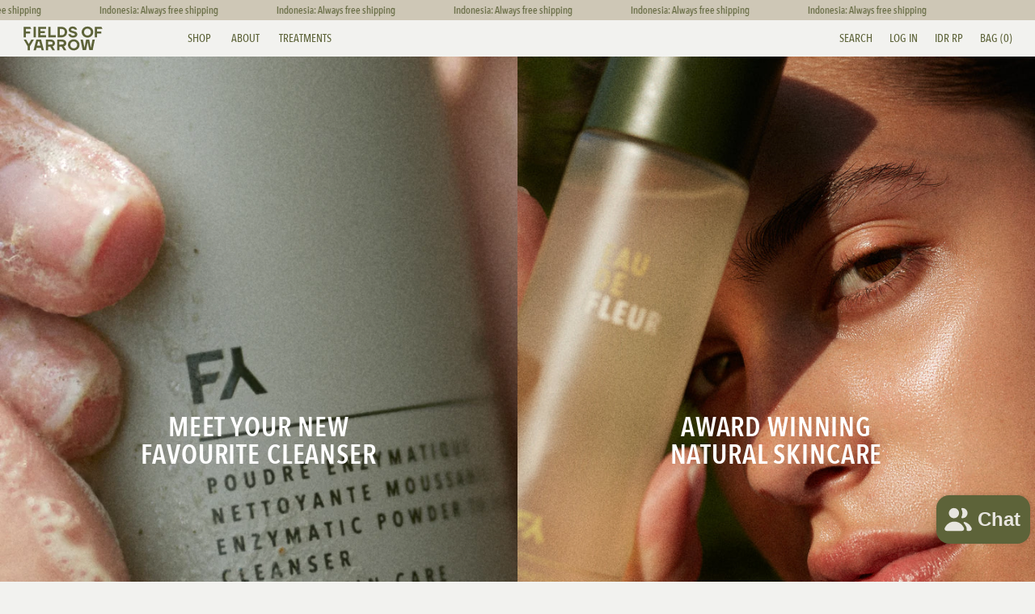

--- FILE ---
content_type: text/html; charset=utf-8
request_url: https://id.fieldsofyarrow.com/
body_size: 35168
content:
<!doctype html>
<html class="no-js supports-no-cookies" lang="en">
<head>
  <meta charset="utf-8">
  <meta http-equiv="X-UA-Compatible" content="IE=edge">
  <meta name="viewport" content="width=device-width,initial-scale=1">
  <meta name="theme-color" content="">
  <link rel="canonical" href="https://id.fieldsofyarrow.com/">
  <link rel="preconnect" href="https://cdn.shopify.com" crossorigin>
  <link rel="preconnect" href="https://monorail-edge.shopifysvc.com">

  <!-- Google Tag Manager -->
  <script>(function(w,d,s,l,i){w[l]=w[l]||[];w[l].push({'gtm.start':
  new Date().getTime(),event:'gtm.js'});var f=d.getElementsByTagName(s)[0],
  j=d.createElement(s),dl=l!='dataLayer'?'&l='+l:'';j.async=true;j.src=
  'https://www.googletagmanager.com/gtm.js?id='+i+dl;f.parentNode.insertBefore(j,f);
  })(window,document,'script','dataLayer','GTM-KJFDD6Z');</script>
  <!-- End Google Tag Manager -->

  <meta name="p:domain_verify" content="f1dbab5ea15225e3167d3e900b63b9c3"/>

  
  
  
<link rel="shortcut icon" href="//id.fieldsofyarrow.com/cdn/shop/files/fy-favicon_32x32.png?v=1667535101" type="image/png"><title>Fields of Yarrow | Clean Skincare that Works
&ndash; Fields of Yarrow Indonesia</title><meta name="description" content="Fields of Yarrow is revolutionary science, biological wisdom, and an holistic, clean approach to effective skincare. Discover the award winning Natural and Non Toxic Skincare Brand founded by Souhela Ferrah."><script>
    document.documentElement.className = document.documentElement.className.replace('no-js', 'js');
  </script>

  <!-- Start IE11 compatibility -->
  <script>
    if (!!window.MSInputMethodContext && !!document.documentMode) {
      // CSSVar Polyfill
      document.write('<script src="https://cdn.jsdelivr.net/gh/nuxodin/ie11CustomProperties@4.1.0/ie11CustomProperties.min.js"><\x2fscript>');

      document.documentElement.className = document.documentElement.className.replace('js', 'no-js');

      document.addEventListener('DOMContentLoaded', function () {
        var elsToLazyload = document.querySelectorAll('.lazyload');
        for (var i = 0; i < elsToLazyload.length; i++) {
          var elToLazyLoad = elsToLazyload[i];
          elToLazyLoad.removeAttribute('src');
          var src = elToLazyLoad.getAttribute('data-src').replace('_{width}x.', '_600x.');
          elToLazyLoad.setAttribute('src', src);
          elToLazyLoad.classList.remove('lazyload');
          elToLazyLoad.classList.add('lazyloaded');
        }
      });
    }
  </script>
  <!-- End IE11 compatibility -->
  <style>
  @font-face {
      font-family: 'avenir-condensed-regular';
      src: url('//id.fieldsofyarrow.com/cdn/shop/t/15/assets/AvenirNextCondensed-Regular.woff2?v=25595358307584199771759732217') format('woff2'),
           url('//id.fieldsofyarrow.com/cdn/shop/t/15/assets/AvenirNextCondensed-Regular.woff?v=39191329276109999931759732217') format('woff');
      font-weight: normal;
      font-style: normal;
  }
  @font-face {
      font-family: 'avenir-condensed-regular';
      src: url('//id.fieldsofyarrow.com/cdn/shop/t/15/assets/AvenirNextCondensed-Medium.woff2?v=50465290078344756091759732217') format('woff2'),
           url('//id.fieldsofyarrow.com/cdn/shop/t/15/assets/AvenirNextCondensed-Medium.woff?v=3450379010026221831759732217') format('woff');
      font-weight: bold;
      font-style: normal;
  }
  @font-face {
      font-family: 'avenir-condensed-demibold';
      src: url('//id.fieldsofyarrow.com/cdn/shop/t/15/assets/AvenirNextCondensed-DemiBold.woff2?v=58130988960851240391759732217') format('woff2'),
           url('//id.fieldsofyarrow.com/cdn/shop/t/15/assets/AvenirNextCondensed-DemiBold.woff?v=170161511948327500261759732217') format('woff');
      font-weight: normal;
      font-style: normal;
  }:root {
    --base-font-size: 87.5%;
    --base-line-height: 1.3;

    --heading-font-stack: 'avenir-condensed-demibold', sans-serif;
    --heading-font-weight: 400;
    --heading-font-style: normal;
    --heading-line-height: 1;

    --body-font-stack: 'avenir-condensed-regular', sans-serif;
    --body-font-weight: 400;
    --body-font-bold: 700;
    --body-font-bold-italic: italic;

    /*
    Primary color scheme
    */
    --color-primary-accent: rgb(163, 169, 131);
    --color-primary-text: rgb(93, 99, 57);
    --color-primary-text-rgb: 93, 99, 57;
    --color-primary-background: rgb(242, 242, 239);
    --color-primary-background-hex: #f2f2ef;
    --color-primary-meta: rgb(70, 77, 43);
    --color-primary-text--overlay: rgb(242, 242, 239);
    --color-primary-accent--overlay: rgb(0, 0, 0);
    --color-primary-text-placeholder: rgba(93, 99, 57, 0.1);
    --color-primary-background-0: rgba(242, 242, 239, 0);

    /*
    Secondary color scheme
    */
    --color-secondary-accent: rgb(108, 116, 78);
    --color-secondary-text: rgb(163, 169, 131);
    --color-secondary-background: rgb(231, 229, 223);
    --color-secondary-background-hex: #e7e5df;
    --color-secondary-meta: rgb(70, 77, 43);
    --color-secondary-text--overlay: rgb(0, 0, 0);
    --color-secondary-accent--overlay: rgb(231, 229, 223);
    --color-secondary-text-placeholder: rgba(163, 169, 131, 0.1);
    --color-secondary-background-0: rgba(231, 229, 223, 0);

    /*
    Tertiary color scheme
    */
    --color-tertiary-accent: rgb(163, 169, 131);
    --color-tertiary-text: rgb(93, 99, 57);
    --color-tertiary-background: rgb(206, 199, 182);
    --color-tertiary-background-hex: #cec7b6;
    --color-tertiary-meta: rgb(70, 77, 43);
    --color-tertiary-text--overlay: rgb(206, 199, 182);
    --color-tertiary-accent--overlay: rgb(0, 0, 0);
    --color-tertiary-text-placeholder: rgba(93, 99, 57, 0.1);
    --color-tertiary-background-0: rgba(206, 199, 182, 0);

    --white-text--overlay: rgb(93, 99, 57);
    --black-text--overlay: rgb(242, 242, 239);

    --color-border: rgb(206, 199, 182);
    --border-width: 0px;

    --text-width: 1px;
    --checkbox-width: 1px;

    --font-heading: , ;
    --font-body: , ;
    --font-body-weight: ;
    --font-body-style: ;
    --font-body-bold-weight: bold;

    --heading-letterspacing: 0.025em;
    --heading-capitalize: uppercase;
    --heading-decoration: none;
    --bopy-copy-transform: none;

    --wrapperWidth: 100vw;
    --gutter: 0px;
    --rowHeight: calc((var(--wrapperWidth) - (11 * var(--gutter))) / 12);

    --ratioA: 1;
    --ratioB: 1;

    --header-height: 66px;
    --add-to-cart-height: 38px;

    --spacing: 3rem;
    --spacing-double: 6rem;
    --spacing-half: 1.5rem;

    /*
    Buttons 
    */
    --button-text-transform: uppercase;
    --button-border-radius: 0;
    --button-border-color: var(--color-primary-text);
    --button-background-color: transparent;
    --button-text-color: var(--color-primary-text);
    --button-border-color-hover: var(--color-primary-accent);
    --button-background-color-hover: transparent;
    --button-text-color-hover: var(--color-primary-accent);


    /*
    SVG ico select
    */
    --icon-svg-select: url(//id.fieldsofyarrow.com/cdn/shop/t/15/assets/ico-select.svg?v=128124354853601741871759732242);
    --icon-svg-select-primary: url(//id.fieldsofyarrow.com/cdn/shop/t/15/assets/ico-select__primary.svg?v=58999191613949783741759732242);
    --icon-svg-select-secondary: url(//id.fieldsofyarrow.com/cdn/shop/t/15/assets/ico-select__secondary.svg?v=80182198857204419141759732242);
    --icon-svg-select-tertiary: url(//id.fieldsofyarrow.com/cdn/shop/t/15/assets/ico-select__tertiary.svg?v=106167400753625044621759732242);

  }

  [data-color-scheme="primary"] {
    --color-scheme-text: rgb(93, 99, 57);
    --color-scheme-background: rgb(242, 242, 239);
    --color-scheme-accent: rgb(163, 169, 131);
    --color-scheme-meta: rgb(70, 77, 43);
    --color-scheme-text--overlay: rgb(242, 242, 239);
    --color-scheme-accent--overlay: rgb(0, 0, 0);
    --color-scheme-text-placeholder: rgba(93, 99, 57, 0.1);
    --color-scheme-background-0: rgba(242, 242, 239, 0);
    --payment-terms-background-color: #f2f2ef;
  }
  [data-color-scheme="secondary"] {
    --color-scheme-text: rgb(163, 169, 131);
    --color-scheme-background: rgb(231, 229, 223);
    --color-scheme-accent: rgb(108, 116, 78);
    --color-scheme-meta: rgb(70, 77, 43);
    --color-scheme-text--overlay: rgb(0, 0, 0);
    --color-scheme-accent--overlay: rgb(231, 229, 223);
    --color-scheme-text-placeholder: rgba(163, 169, 131, 0.1);
    --color-scheme-background-0: rgba(231, 229, 223, 0);
    --payment-terms-background-color: #e7e5df;
  }
  [data-color-scheme="tertiary"] {
    --color-scheme-text: rgb(93, 99, 57);
    --color-scheme-background: rgb(206, 199, 182);
    --color-scheme-accent: rgb(163, 169, 131);
    --color-scheme-meta: rgb(70, 77, 43);
    --color-scheme-text--overlay: rgb(206, 199, 182);
    --color-scheme-accent--overlay: rgb(0, 0, 0);
    --color-scheme-text-placeholder: rgba(93, 99, 57, 0.1);
    --color-scheme-background-0: rgba(206, 199, 182, 0);
    --payment-terms-background-color: #cec7b6;
  }

  [data-color-scheme="glossary"] {
    --color-scheme-accent: rgb(206,199,182,1);
    --color-scheme-text: rgb(45,42,38,1);
    --color-scheme-background: rgb(242,242,239,1);
    --color-scheme-background-hex: #F2F2EF;
    --color-scheme-meta: rgb(93,99,57,1);
    --color-scheme-text-placeholder: rgb(45,42,38,0.5);
  }

  [data-color-scheme="white"] {
    --color-scheme-text: #ffffff;
    --color-scheme-accent: #ffffff;
    --color-scheme-text--overlay: rgb(93, 99, 57);
    --color-scheme-accent--overlay: rgb(93, 99, 57);
    --color-scheme-background: rgb(93, 99, 57);
  }

  [data-color-scheme="black"] {
    --color-scheme-text: #000000;
    --color-scheme-accent: #000000;
    --color-scheme-text--overlay: rgb(242, 242, 239);
    --color-scheme-accent--overlay: rgb(242, 242, 239);
  }
</style>

  <style>
    @keyframes marquee {
      0% {
        transform: translateX(0);
        -webkit-transform: translateX(0);
      }
      100% {
        transform: translateX(-100%);
        -webkit-transform: translateX(-100%);
      }
    }
  </style>
  <style>#MainContent{opacity:0;visibility:hidden}[x-cloak]{display:none!important}.marquee-container{visibility:hidden}:root{tab-size:4}html{line-height:1.15;-webkit-text-size-adjust:100%}body{font-family:system-ui,-apple-system,Segoe UI,Roboto,Helvetica,Arial,sans-serif,Apple Color Emoji,Segoe UI Emoji;margin:0}hr{color:inherit;height:0}abbr[title]{-webkit-text-decoration:underline dotted;text-decoration:underline dotted}b,strong{font-weight:bolder}code,kbd,pre,samp{font-family:ui-monospace,SFMono-Regular,Consolas,Liberation Mono,Menlo,monospace;font-size:1em}small{font-size:80%}sub,sup{font-size:75%;line-height:0;position:relative;vertical-align:initial}sub{bottom:-.25em}sup{top:-.5em}table{border-color:inherit;text-indent:0}button,input,optgroup,select,textarea{font-family:inherit;font-size:100%;line-height:1.15;margin:0}button,select{text-transform:none}[type=button],[type=reset],[type=submit],button{-webkit-appearance:button}::-moz-focus-inner{border-style:none;padding:0}:-moz-focusring{outline:1px dotted ButtonText}:-moz-ui-invalid{box-shadow:none}legend{padding:0}progress{vertical-align:initial}::-webkit-inner-spin-button,::-webkit-outer-spin-button{height:auto}[type=search]{-webkit-appearance:textfield;outline-offset:-2px}::-webkit-search-decoration{-webkit-appearance:none}::-webkit-file-upload-button{-webkit-appearance:button;font:inherit}summary{display:list-item}blockquote,dd,dl,figure,h1,h2,h3,h4,h5,h6,hr,p,pre{margin:0}button{background-color:initial;background-image:none}button:focus{outline:1px dotted;outline:5px auto -webkit-focus-ring-color}fieldset,ol,ul{margin:0;padding:0}ol,ul{list-style:none}html{font-family:ui-sans-serif,system-ui,-apple-system,BlinkMacSystemFont,Segoe UI,Roboto,Helvetica Neue,Arial,Noto Sans,sans-serif,Apple Color Emoji,Segoe UI Emoji,Segoe UI Symbol,Noto Color Emoji;line-height:1.5}body{font-family:inherit;line-height:inherit}*,:after,:before{border:0 solid #e5e7eb;box-sizing:border-box}hr{border-top-width:1px}img{border-style:solid}textarea{resize:vertical}input::placeholder,textarea::placeholder{color:#9ca3af;opacity:1}[role=button],button{cursor:pointer}table{border-collapse:collapse}h1,h2,h3,h4,h5,h6{font-size:inherit;font-weight:inherit}a{color:inherit;text-decoration:inherit}button,input,optgroup,select,textarea{color:inherit;line-height:inherit;padding:0}code,kbd,pre,samp{font-family:ui-monospace,SFMono-Regular,Menlo,Monaco,Consolas,Liberation Mono,Courier New,monospace}audio,canvas,embed,iframe,img,object,svg,video{display:block;vertical-align:middle}img,video{height:auto;max-width:100%}.container{width:100%}@media (min-width:640px){.container{max-width:640px}}@media (min-width:768px){.container{max-width:768px}}@media (min-width:1024px){.container{max-width:1024px}}@media (min-width:1280px){.container{max-width:1280px}}@media (min-width:1536px){.container{max-width:1536px}}.bg-transparent{background-color:initial}.bg-scheme-background{background-color:var(--color-scheme-background)}.bg-scheme-accent{background-color:var(--color-scheme-accent)}.bg-border{background-color:var(--color-border)}.bg-gradient-to-r{background-image:linear-gradient(to right,var(--tw-gradient-stops))}.from-scheme-background-0{--tw-gradient-from:var(--color-scheme-background-0);--tw-gradient-stops:var(--tw-gradient-from),var(--tw-gradient-to,hsla(0,0%,100%,0))}.via-scheme-background{--tw-gradient-stops:var(--tw-gradient-from),var(--color-scheme-background),var(--tw-gradient-to,hsla(0,0%,100%,0))}.to-scheme-background{--tw-gradient-to:var(--color-scheme-background)}.border-scheme-text{border-color:var(--color-scheme-text)}.border-grid-color,.border-theme-color{border-color:var(--color-border)}.hover\:border-scheme-accent:hover{border-color:var(--color-scheme-accent)}.rounded-full{border-radius:9999px}.border-t-grid{border-top-width:var(--border-width)}.border-b-grid{border-bottom-width:var(--border-width)}.border-b-text{border-bottom-width:var(--text-width)}.block{display:block}.inline-block{display:inline-block}.flex{display:flex}.inline-flex{display:inline-flex}.hidden{display:none}.flex-col{flex-direction:column}.flex-wrap{flex-wrap:wrap}.items-center{align-items:center}.items-stretch{align-items:stretch}.self-stretch{align-self:stretch}.justify-start{justify-content:flex-start}.justify-end{justify-content:flex-end}.justify-center{justify-content:center}.justify-between{justify-content:space-between}.flex-grow{flex-grow:1}.h-2{height:.5rem}.h-5{height:1.25rem}.h-full{height:100%}.text-sm{font-size:.8rem}.text-base,.text-sm{line-height:var(--base-line-height)}.text-base{font-size:1rem}.text-lg{font-size:1.25rem}.text-lg,.text-xl{line-height:var(--base-line-height)}.text-xl{font-size:1.563rem}.m-auto{margin:auto}.mx-2{margin-left:.5rem;margin-right:.5rem}.my-auto{margin-bottom:auto;margin-top:auto}.mr-1{margin-right:.25rem}.mt-2{margin-top:.5rem}.mb-2{margin-bottom:.5rem}.ml-2{margin-left:.5rem}.mt-4{margin-top:1rem}.mr-4{margin-right:1rem}.ml-4{margin-left:1rem}.mr-6{margin-right:1.5rem}.ml-16{margin-left:4rem}.ml-auto{margin-left:auto}.-ml-4{margin-left:-1rem}.-ml-16{margin-left:-4rem}.opacity-0{opacity:0}.opacity-100{opacity:1}.overflow-x-auto{overflow-x:auto}.p-1{padding:.25rem}.py-1{padding-bottom:.25rem;padding-top:.25rem}.py-2{padding-bottom:.5rem;padding-top:.5rem}.py-4{padding-bottom:1rem;padding-top:1rem}.px-8{padding-left:2rem;padding-right:2rem}.py-theme{padding-bottom:var(--spacing);padding-top:var(--spacing)}.py-theme-half{padding-bottom:var(--spacing-half);padding-top:var(--spacing-half)}.pr-1{padding-right:.25rem}.pb-1{padding-bottom:.25rem}.pt-8{padding-top:2rem}.pointer-events-none{pointer-events:none}.static{position:static}.fixed{position:fixed}.absolute{position:absolute}.relative{position:relative}.top-0{top:0}.right-0{right:0}.bottom-0{bottom:0}.left-0{left:0}.top-1{top:.25rem}.top-2{top:.5rem}.right-2{right:.5rem}.-bottom-2{bottom:-.5rem}.left-1\/2{left:50%}*{--tw-shadow:0 0 transparent;--tw-ring-inset:var(--tw-empty,/*!*/ /*!*/);--tw-ring-offset-width:0px;--tw-ring-offset-color:#fff;--tw-ring-color:rgba(59,130,246,0.5);--tw-ring-offset-shadow:0 0 transparent;--tw-ring-shadow:0 0 transparent}.fill-current{fill:currentColor}.text-left{text-align:left}.text-center{text-align:center}.text-right{text-align:right}.text-scheme-text{color:var(--color-scheme-text)}.hover\:text-scheme-accent:hover,.text-scheme-accent{color:var(--color-scheme-accent)}.italic{font-style:italic}.uppercase{text-transform:uppercase}.oldstyle-nums{--tw-ordinal:var(--tw-empty,/*!*/ /*!*/);--tw-slashed-zero:var(--tw-empty,/*!*/ /*!*/);--tw-numeric-figure:var(--tw-empty,/*!*/ /*!*/);--tw-numeric-spacing:var(--tw-empty,/*!*/ /*!*/);--tw-numeric-fraction:var(--tw-empty,/*!*/ /*!*/);--tw-numeric-figure:oldstyle-nums;font-variant-numeric:var(--tw-ordinal) var(--tw-slashed-zero) var(--tw-numeric-figure) var(--tw-numeric-spacing) var(--tw-numeric-fraction)}.align-top{vertical-align:top}.align-middle{vertical-align:middle}.whitespace-nowrap{white-space:nowrap}.break-all{word-break:break-all}.w-2{width:.5rem}.w-5{width:1.25rem}.w-8{width:2rem}.w-theme-width{width:var(--border-width)}.w-1\/3{width:33.333333%}.w-full{width:100%}.z-10{z-index:10}.z-20{z-index:20}.z-50{z-index:50}.z-60{z-index:60}.z-70{z-index:70}.transform{--tw-translate-x:0;--tw-translate-y:0;--tw-rotate:0;--tw-skew-x:0;--tw-skew-y:0;--tw-scale-x:1;--tw-scale-y:1;transform:translateX(var(--tw-translate-x)) translateY(var(--tw-translate-y)) rotate(var(--tw-rotate)) skewX(var(--tw-skew-x)) skewY(var(--tw-skew-y)) scaleX(var(--tw-scale-x)) scaleY(var(--tw-scale-y))}.origin-center{transform-origin:center}.rotate-180{--tw-rotate:180deg}.-translate-x-1\/2{--tw-translate-x:-50%}.translate-y-full{--tw-translate-y:100%}.translate-y-0-important{--tw-translate-y:0px!important}.transition{transition-duration:.15s;transition-property:background-color,border-color,color,fill,stroke,opacity,box-shadow,transform;transition-timing-function:cubic-bezier(.4,0,.2,1)}.transition-transform{transition-duration:.15s;transition-property:transform;transition-timing-function:cubic-bezier(.4,0,.2,1)}.duration-200{transition-duration:.2s}.duration-300{transition-duration:.3s}html{background-color:var(--color-primary-background);color:var(--color-primary-text);font-size:var(--base-font-size);line-height:var(--base-line-height)}body{-webkit-font-smoothing:antialiased;-moz-osx-font-smoothing:grayscale;font-family:var(--body-font-stack);font-style:var(--body-font-style);font-weight:var(--body-font-weight);-webkit-text-size-adjust:100%;text-transform:var(--bopy-copy-transform)}.font-heading{font-family:var(--heading-font-stack);font-style:var(--heading-font-style);font-weight:var(--heading-font-weight);letter-spacing:var(--heading-letterspacing);-webkit-text-decoration:var(--heading-decoration);text-decoration:var(--heading-decoration);text-transform:var(--heading-capitalize)}.font-body{font-family:var(--body-font-stack);font-style:var(--body-font-style);font-weight:var(--body-font-weight);letter-spacing:0;text-decoration:none;text-transform:var(--body-font-style);text-transform:var(--bopy-copy-transform)}.font-body.uppercase,.font-heading.uppercase{text-transform:uppercase}.responsive-image-wrapper:before{content:"";display:block}.responsive-image{opacity:0}.responsive-image.lazyloaded{opacity:1}.responsive-image-placeholder{opacity:.05}.responsive-image.lazyloaded+.responsive-image-placeholder{opacity:0}[data-color-scheme=primary] .responsive-image-placeholder,[data-color-scheme=secondary] .responsive-image-placeholder,[data-color-scheme=tertiary] .responsive-image-placeholder{background-color:var(--color-scheme-text)}.no-js .responsive-image-placeholder{display:none}.visually-hidden{clip:rect(0 0 0 0);border:0;height:1px;margin:-1px;overflow:hidden;padding:0;position:absolute!important;width:1px}svg{height:100%;width:100%}.skip-link{background-color:var(--color-primary-background);color:var(--color-primary-text);left:0;opacity:0;padding:1rem;pointer-events:none;position:absolute;top:0;z-index:50}.skip-link:focus{opacity:1;pointer-events:auto}#sticky-positioner{height:1px;left:0;position:absolute;top:var(--border-width);width:1px}.no-js:not(html){display:none}.no-js .no-js:not(html){display:block}.supports-no-cookies:not(html),[hidden],[x-cloak],html.no-js .js-enabled{display:none}.supports-no-cookies .supports-no-cookies:not(html){display:block}.section-x-padding{padding-left:.5rem;padding-right:.5rem}@media (min-width:1024px){.section-x-padding{padding-left:1rem;padding-right:1rem}}#MainContent .shopify-section:first-of-type section{margin-top:calc(var(--border-width)*-1)}#MainContent .shopify-section.has-full-screen-setting:first-of-type section .h-screen-header{height:calc(100vh - var(--header-height, 0px))}@media(max-width:1023px){#MainContent .shopify-section.has-full-screen-setting:first-of-type section .background-video-wrapper--full-screen{padding-bottom:calc(100vh - var(--header-height, 0px))}}@media(min-width:1024px){#MainContent .shopify-section.has-full-screen-setting:first-of-type section .lg\:background-video-wrapper--full-screen{padding-bottom:calc(100vh - var(--header-height, 0px))}}select{background-image:var(--icon-svg-select);background-position:100%;background-repeat:no-repeat;background-size:1em 1em}input[type=email],input[type=password],input[type=text]{-webkit-appearance:none;border-radius:0}[data-color-scheme=primary].select.text-scheme-text,[data-color-scheme=primary] select.text-scheme-text{background-image:var(--icon-svg-select-primary)}[data-color-scheme=secondary] select.text-scheme-text{background-image:var(--icon-svg-select-secondary)}[data-color-scheme=tertiary] select.text-scheme-text{background-image:var(--icon-svg-select-tertiary)}button{border-radius:0}.button{background-color:var(--button-background-color);border-color:var(--button-border-color);border-radius:var(--button-border-radius);border-width:var(--text-width);color:var(--button-text-color);cursor:pointer;padding:.5rem 2rem;text-transform:var(--button-text-transform)}.button:hover{background-color:var(--button-background-color-hover);border-color:var(--button-border-color-hover);color:var(--button-text-color-hover)}.show-button-arrows .button:after{content:"  →"}.button span,.button svg,button span,button svg{pointer-events:none}@media(prefers-reduced-motion:reduce){.marquee-container{display:block;padding-left:.5rem;padding-right:.5rem;text-align:center;white-space:normal}@media (min-width:1024px){.marquee-container{padding-left:1rem;padding-right:1rem}}.marquee span{display:none}.marquee span:first-child{display:inline}}.marquee-container{visibility:visible}.rte>:not([hidden])~:not([hidden]){--tw-space-y-reverse:0;margin-bottom:calc(1rem*var(--tw-space-y-reverse));margin-top:calc(1rem*(1 - var(--tw-space-y-reverse)))}.rte{line-height:var(--base-line-height)}.rte img{height:auto;max-width:100%;width:100%}.rte ol,.rte ul{margin-left:var(--spacing)}.rte ol>:not([hidden])~:not([hidden]),.rte ul>:not([hidden])~:not([hidden]){--tw-space-y-reverse:0;margin-bottom:calc(.5rem*var(--tw-space-y-reverse));margin-top:calc(.5rem*(1 - var(--tw-space-y-reverse)))}.rte ul{list-style-type:disc}.rte ol{list-style:decimal}.rte h1{font-size:1.953rem;line-height:var(--base-line-height)}@media (min-width:1024px){.rte h1{font-size:3.815rem;line-height:1}}.rte h2{font-size:1.953rem;line-height:var(--base-line-height)}@media (min-width:1024px){.rte h2{font-size:2.441rem;line-height:calc(var(--base-line-height)*.9)}}.rte h1,.rte h2{font-family:var(--heading-font-stack);font-style:var(--heading-font-style);font-weight:var(--heading-font-weight);letter-spacing:var(--heading-letterspacing);-webkit-text-decoration:var(--heading-decoration);text-decoration:var(--heading-decoration);text-transform:var(--heading-capitalize)}.rte a{text-decoration:underline}[data-color-scheme=primary].text-scheme-text.rte a:hover,[data-color-scheme=primary].text-scheme-text .rte a:hover,[data-color-scheme=primary] .text-scheme-text.rte a:hover,[data-color-scheme=secondary].text-scheme-text.rte a:hover,[data-color-scheme=secondary].text-scheme-text .rte a:hover,[data-color-scheme=secondary] .text-scheme-text.rte a:hover,[data-color-scheme=tertiary].text-scheme-text.rte a:hover,[data-color-scheme=tertiary].text-scheme-text .rte a:hover,[data-color-scheme=tertiary] .text-scheme-text.rte a:hover{color:var(--color-scheme-accent);-webkit-text-decoration-color:var(--color-scheme-accent);text-decoration-color:var(--color-scheme-accent)}.svg-scale svg{height:1em;width:1em}.svg-scale-height svg{height:.8em;width:auto}[data-color-scheme=footer].bg-scheme-background :focus,[data-color-scheme=footer] .bg-scheme-background :focus,[data-color-scheme=header].bg-scheme-background :focus,[data-color-scheme=header] .bg-scheme-background :focus,[data-color-scheme=primary].bg-scheme-background :focus,[data-color-scheme=primary] .bg-scheme-background :focus,[data-color-scheme=secondary].bg-scheme-background :focus,[data-color-scheme=secondary] .bg-scheme-background :focus,[data-color-scheme=tertiary].bg-scheme-background :focus,[data-color-scheme=tertiary] .bg-scheme-background :focus{outline-color:var(--color-scheme-accent);outline-offset:.25rem;outline-style:solid;outline-width:var(--text-width)}@media (min-width:640px){.sm\:oldstyle-nums{--tw-ordinal:var(--tw-empty,/*!*/ /*!*/);--tw-slashed-zero:var(--tw-empty,/*!*/ /*!*/);--tw-numeric-figure:var(--tw-empty,/*!*/ /*!*/);--tw-numeric-spacing:var(--tw-empty,/*!*/ /*!*/);--tw-numeric-fraction:var(--tw-empty,/*!*/ /*!*/);--tw-numeric-figure:oldstyle-nums;font-variant-numeric:var(--tw-ordinal) var(--tw-slashed-zero) var(--tw-numeric-figure) var(--tw-numeric-spacing) var(--tw-numeric-fraction)}}@media (min-width:768px){.md\:oldstyle-nums{--tw-ordinal:var(--tw-empty,/*!*/ /*!*/);--tw-slashed-zero:var(--tw-empty,/*!*/ /*!*/);--tw-numeric-figure:var(--tw-empty,/*!*/ /*!*/);--tw-numeric-spacing:var(--tw-empty,/*!*/ /*!*/);--tw-numeric-fraction:var(--tw-empty,/*!*/ /*!*/);--tw-numeric-figure:oldstyle-nums;font-variant-numeric:var(--tw-ordinal) var(--tw-slashed-zero) var(--tw-numeric-figure) var(--tw-numeric-spacing) var(--tw-numeric-fraction)}}@media (min-width:1024px){.lg\:block{display:block}.lg\:flex{display:flex}.lg\:hidden{display:none}.lg\:flex-wrap{flex-wrap:wrap}.lg\:mt-0{margin-top:0}.lg\:ml-2{margin-left:.5rem}.lg\:ml-4{margin-left:1rem}.lg\:pt-0{padding-top:0}.lg\:relative{position:relative}.lg\:text-left{text-align:left}.lg\:text-center{text-align:center}.lg\:text-right{text-align:right}.lg\:oldstyle-nums{--tw-ordinal:var(--tw-empty,/*!*/ /*!*/);--tw-slashed-zero:var(--tw-empty,/*!*/ /*!*/);--tw-numeric-figure:var(--tw-empty,/*!*/ /*!*/);--tw-numeric-spacing:var(--tw-empty,/*!*/ /*!*/);--tw-numeric-fraction:var(--tw-empty,/*!*/ /*!*/);--tw-numeric-figure:oldstyle-nums;font-variant-numeric:var(--tw-ordinal) var(--tw-slashed-zero) var(--tw-numeric-figure) var(--tw-numeric-spacing) var(--tw-numeric-fraction)}.lg\:w-1\/3{width:33.333333%}.lg\:w-2\/3{width:66.666667%}.lg\:w-3\/4{width:75%}}@media (min-width:1280px){.xl\:oldstyle-nums{--tw-ordinal:var(--tw-empty,/*!*/ /*!*/);--tw-slashed-zero:var(--tw-empty,/*!*/ /*!*/);--tw-numeric-figure:var(--tw-empty,/*!*/ /*!*/);--tw-numeric-spacing:var(--tw-empty,/*!*/ /*!*/);--tw-numeric-fraction:var(--tw-empty,/*!*/ /*!*/);--tw-numeric-figure:oldstyle-nums;font-variant-numeric:var(--tw-ordinal) var(--tw-slashed-zero) var(--tw-numeric-figure) var(--tw-numeric-spacing) var(--tw-numeric-fraction)}}@media (min-width:1536px){.\32xl\:oldstyle-nums{--tw-ordinal:var(--tw-empty,/*!*/ /*!*/);--tw-slashed-zero:var(--tw-empty,/*!*/ /*!*/);--tw-numeric-figure:var(--tw-empty,/*!*/ /*!*/);--tw-numeric-spacing:var(--tw-empty,/*!*/ /*!*/);--tw-numeric-fraction:var(--tw-empty,/*!*/ /*!*/);--tw-numeric-figure:oldstyle-nums;font-variant-numeric:var(--tw-ordinal) var(--tw-slashed-zero) var(--tw-numeric-figure) var(--tw-numeric-spacing) var(--tw-numeric-fraction)}}
</style>
  


<meta property="og:site_name" content="Fields of Yarrow Indonesia">
<meta property="og:url" content="https://id.fieldsofyarrow.com/">
<meta property="og:title" content="Fields of Yarrow | Clean Skincare that Works">
<meta property="og:type" content="website">
<meta property="og:description" content="Fields of Yarrow is revolutionary science, biological wisdom, and an holistic, clean approach to effective skincare. Discover the award winning Natural and Non Toxic Skincare Brand founded by Souhela Ferrah."><meta property="og:image" content="http://id.fieldsofyarrow.com/cdn/shop/files/fields-of-yarrow-social.png?v=1667535195">
  <meta property="og:image:secure_url" content="https://id.fieldsofyarrow.com/cdn/shop/files/fields-of-yarrow-social.png?v=1667535195">
  <meta property="og:image:width" content="961">
  <meta property="og:image:height" content="259">


<meta name="twitter:card" content="summary_large_image">
<meta name="twitter:title" content="Fields of Yarrow | Clean Skincare that Works">
<meta name="twitter:description" content="Fields of Yarrow is revolutionary science, biological wisdom, and an holistic, clean approach to effective skincare. Discover the award winning Natural and Non Toxic Skincare Brand founded by Souhela Ferrah.">

  

<script>
function onLoadStylesheet() {
          var url = "//id.fieldsofyarrow.com/cdn/shop/t/15/assets/theme.css?v=56228347994057556701759732218";
          var link = document.querySelector('link[href="' + url + '"]');
          link.loaded = true;
          link.dispatchEvent(new CustomEvent('stylesLoaded'));
        }
        window.theme_stylesheet = '//id.fieldsofyarrow.com/cdn/shop/t/15/assets/theme.css?v=56228347994057556701759732218';
</script>
<link rel="stylesheet" href="//id.fieldsofyarrow.com/cdn/shop/t/15/assets/theme.css?v=56228347994057556701759732218" media="print" onload="this.media='all';onLoadStylesheet();">
<noscript><link rel="stylesheet" href="//id.fieldsofyarrow.com/cdn/shop/t/15/assets/theme.css?v=56228347994057556701759732218"></noscript>


  

  <script>
window.baseAssetsUrl = '//id.fieldsofyarrow.com/cdn/shop/t/15/';
</script>
<script type="module" src="//id.fieldsofyarrow.com/cdn/shop/t/15/assets/theme.js?v=73586697289420407671759736876" defer="defer"></script>

  <script>window.performance && window.performance.mark && window.performance.mark('shopify.content_for_header.start');</script><meta id="shopify-digital-wallet" name="shopify-digital-wallet" content="/55282073686/digital_wallets/dialog">
<meta name="shopify-checkout-api-token" content="c6a2e7dbe9ff800850fb75a2f966ad14">
<meta id="in-context-paypal-metadata" data-shop-id="55282073686" data-venmo-supported="false" data-environment="production" data-locale="en_US" data-paypal-v4="true" data-currency="IDR">
<link rel="alternate" hreflang="x-default" href="https://id.fieldsofyarrow.com/">
<link rel="alternate" hreflang="en-ID" href="https://id.fieldsofyarrow.com/">
<link rel="alternate" hreflang="es-ID" href="https://id.fieldsofyarrow.com/es">
<link rel="alternate" hreflang="fr-ID" href="https://id.fieldsofyarrow.com/fr">
<script async="async" src="/checkouts/internal/preloads.js?locale=en-ID"></script>
<link rel="preconnect" href="https://shop.app" crossorigin="anonymous">
<script async="async" src="https://shop.app/checkouts/internal/preloads.js?locale=en-ID&shop_id=55282073686" crossorigin="anonymous"></script>
<script id="apple-pay-shop-capabilities" type="application/json">{"shopId":55282073686,"countryCode":"FR","currencyCode":"IDR","merchantCapabilities":["supports3DS"],"merchantId":"gid:\/\/shopify\/Shop\/55282073686","merchantName":"Fields of Yarrow Indonesia","requiredBillingContactFields":["postalAddress","email","phone"],"requiredShippingContactFields":["postalAddress","email","phone"],"shippingType":"shipping","supportedNetworks":["visa","masterCard","amex","maestro"],"total":{"type":"pending","label":"Fields of Yarrow Indonesia","amount":"1.00"},"shopifyPaymentsEnabled":true,"supportsSubscriptions":true}</script>
<script id="shopify-features" type="application/json">{"accessToken":"c6a2e7dbe9ff800850fb75a2f966ad14","betas":["rich-media-storefront-analytics"],"domain":"id.fieldsofyarrow.com","predictiveSearch":true,"shopId":55282073686,"locale":"en"}</script>
<script>var Shopify = Shopify || {};
Shopify.shop = "fields-of-yarrow.myshopify.com";
Shopify.locale = "en";
Shopify.currency = {"active":"IDR","rate":"1.0"};
Shopify.country = "ID";
Shopify.theme = {"name":"fields-of-yarrow\/restored","id":141513883734,"schema_name":"FY Custom Theme","schema_version":"3.0.0","theme_store_id":null,"role":"main"};
Shopify.theme.handle = "null";
Shopify.theme.style = {"id":null,"handle":null};
Shopify.cdnHost = "id.fieldsofyarrow.com/cdn";
Shopify.routes = Shopify.routes || {};
Shopify.routes.root = "/";</script>
<script type="module">!function(o){(o.Shopify=o.Shopify||{}).modules=!0}(window);</script>
<script>!function(o){function n(){var o=[];function n(){o.push(Array.prototype.slice.apply(arguments))}return n.q=o,n}var t=o.Shopify=o.Shopify||{};t.loadFeatures=n(),t.autoloadFeatures=n()}(window);</script>
<script>
  window.ShopifyPay = window.ShopifyPay || {};
  window.ShopifyPay.apiHost = "shop.app\/pay";
  window.ShopifyPay.redirectState = null;
</script>
<script id="shop-js-analytics" type="application/json">{"pageType":"index"}</script>
<script defer="defer" async type="module" src="//id.fieldsofyarrow.com/cdn/shopifycloud/shop-js/modules/v2/client.init-shop-cart-sync_BdyHc3Nr.en.esm.js"></script>
<script defer="defer" async type="module" src="//id.fieldsofyarrow.com/cdn/shopifycloud/shop-js/modules/v2/chunk.common_Daul8nwZ.esm.js"></script>
<script type="module">
  await import("//id.fieldsofyarrow.com/cdn/shopifycloud/shop-js/modules/v2/client.init-shop-cart-sync_BdyHc3Nr.en.esm.js");
await import("//id.fieldsofyarrow.com/cdn/shopifycloud/shop-js/modules/v2/chunk.common_Daul8nwZ.esm.js");

  window.Shopify.SignInWithShop?.initShopCartSync?.({"fedCMEnabled":true,"windoidEnabled":true});

</script>
<script>
  window.Shopify = window.Shopify || {};
  if (!window.Shopify.featureAssets) window.Shopify.featureAssets = {};
  window.Shopify.featureAssets['shop-js'] = {"shop-cart-sync":["modules/v2/client.shop-cart-sync_QYOiDySF.en.esm.js","modules/v2/chunk.common_Daul8nwZ.esm.js"],"init-fed-cm":["modules/v2/client.init-fed-cm_DchLp9rc.en.esm.js","modules/v2/chunk.common_Daul8nwZ.esm.js"],"shop-button":["modules/v2/client.shop-button_OV7bAJc5.en.esm.js","modules/v2/chunk.common_Daul8nwZ.esm.js"],"init-windoid":["modules/v2/client.init-windoid_DwxFKQ8e.en.esm.js","modules/v2/chunk.common_Daul8nwZ.esm.js"],"shop-cash-offers":["modules/v2/client.shop-cash-offers_DWtL6Bq3.en.esm.js","modules/v2/chunk.common_Daul8nwZ.esm.js","modules/v2/chunk.modal_CQq8HTM6.esm.js"],"shop-toast-manager":["modules/v2/client.shop-toast-manager_CX9r1SjA.en.esm.js","modules/v2/chunk.common_Daul8nwZ.esm.js"],"init-shop-email-lookup-coordinator":["modules/v2/client.init-shop-email-lookup-coordinator_UhKnw74l.en.esm.js","modules/v2/chunk.common_Daul8nwZ.esm.js"],"pay-button":["modules/v2/client.pay-button_DzxNnLDY.en.esm.js","modules/v2/chunk.common_Daul8nwZ.esm.js"],"avatar":["modules/v2/client.avatar_BTnouDA3.en.esm.js"],"init-shop-cart-sync":["modules/v2/client.init-shop-cart-sync_BdyHc3Nr.en.esm.js","modules/v2/chunk.common_Daul8nwZ.esm.js"],"shop-login-button":["modules/v2/client.shop-login-button_D8B466_1.en.esm.js","modules/v2/chunk.common_Daul8nwZ.esm.js","modules/v2/chunk.modal_CQq8HTM6.esm.js"],"init-customer-accounts-sign-up":["modules/v2/client.init-customer-accounts-sign-up_C8fpPm4i.en.esm.js","modules/v2/client.shop-login-button_D8B466_1.en.esm.js","modules/v2/chunk.common_Daul8nwZ.esm.js","modules/v2/chunk.modal_CQq8HTM6.esm.js"],"init-shop-for-new-customer-accounts":["modules/v2/client.init-shop-for-new-customer-accounts_CVTO0Ztu.en.esm.js","modules/v2/client.shop-login-button_D8B466_1.en.esm.js","modules/v2/chunk.common_Daul8nwZ.esm.js","modules/v2/chunk.modal_CQq8HTM6.esm.js"],"init-customer-accounts":["modules/v2/client.init-customer-accounts_dRgKMfrE.en.esm.js","modules/v2/client.shop-login-button_D8B466_1.en.esm.js","modules/v2/chunk.common_Daul8nwZ.esm.js","modules/v2/chunk.modal_CQq8HTM6.esm.js"],"shop-follow-button":["modules/v2/client.shop-follow-button_CkZpjEct.en.esm.js","modules/v2/chunk.common_Daul8nwZ.esm.js","modules/v2/chunk.modal_CQq8HTM6.esm.js"],"lead-capture":["modules/v2/client.lead-capture_BntHBhfp.en.esm.js","modules/v2/chunk.common_Daul8nwZ.esm.js","modules/v2/chunk.modal_CQq8HTM6.esm.js"],"checkout-modal":["modules/v2/client.checkout-modal_CfxcYbTm.en.esm.js","modules/v2/chunk.common_Daul8nwZ.esm.js","modules/v2/chunk.modal_CQq8HTM6.esm.js"],"shop-login":["modules/v2/client.shop-login_Da4GZ2H6.en.esm.js","modules/v2/chunk.common_Daul8nwZ.esm.js","modules/v2/chunk.modal_CQq8HTM6.esm.js"],"payment-terms":["modules/v2/client.payment-terms_MV4M3zvL.en.esm.js","modules/v2/chunk.common_Daul8nwZ.esm.js","modules/v2/chunk.modal_CQq8HTM6.esm.js"]};
</script>
<script>(function() {
  var isLoaded = false;
  function asyncLoad() {
    if (isLoaded) return;
    isLoaded = true;
    var urls = ["https:\/\/ecommplugins-scripts.trustpilot.com\/v2.1\/js\/header.min.js?settings=eyJrZXkiOiI2UUNnUjBOSGU2RFhLdktiIiwicyI6InNrdSJ9\u0026v=2.5\u0026shop=fields-of-yarrow.myshopify.com","https:\/\/ecommplugins-trustboxsettings.trustpilot.com\/fields-of-yarrow.myshopify.com.js?settings=1692602376585\u0026shop=fields-of-yarrow.myshopify.com","https:\/\/static.klaviyo.com\/onsite\/js\/Xkqitd\/klaviyo.js?company_id=Xkqitd\u0026shop=fields-of-yarrow.myshopify.com"];
    for (var i = 0; i < urls.length; i++) {
      var s = document.createElement('script');
      s.type = 'text/javascript';
      s.async = true;
      s.src = urls[i];
      var x = document.getElementsByTagName('script')[0];
      x.parentNode.insertBefore(s, x);
    }
  };
  if(window.attachEvent) {
    window.attachEvent('onload', asyncLoad);
  } else {
    window.addEventListener('load', asyncLoad, false);
  }
})();</script>
<script id="__st">var __st={"a":55282073686,"offset":28800,"reqid":"3e4cc6cf-ad4a-41f4-9614-456172bd5b28-1768996674","pageurl":"id.fieldsofyarrow.com\/","u":"0ce080f6b8d2","p":"home"};</script>
<script>window.ShopifyPaypalV4VisibilityTracking = true;</script>
<script id="captcha-bootstrap">!function(){'use strict';const t='contact',e='account',n='new_comment',o=[[t,t],['blogs',n],['comments',n],[t,'customer']],c=[[e,'customer_login'],[e,'guest_login'],[e,'recover_customer_password'],[e,'create_customer']],r=t=>t.map((([t,e])=>`form[action*='/${t}']:not([data-nocaptcha='true']) input[name='form_type'][value='${e}']`)).join(','),a=t=>()=>t?[...document.querySelectorAll(t)].map((t=>t.form)):[];function s(){const t=[...o],e=r(t);return a(e)}const i='password',u='form_key',d=['recaptcha-v3-token','g-recaptcha-response','h-captcha-response',i],f=()=>{try{return window.sessionStorage}catch{return}},m='__shopify_v',_=t=>t.elements[u];function p(t,e,n=!1){try{const o=window.sessionStorage,c=JSON.parse(o.getItem(e)),{data:r}=function(t){const{data:e,action:n}=t;return t[m]||n?{data:e,action:n}:{data:t,action:n}}(c);for(const[e,n]of Object.entries(r))t.elements[e]&&(t.elements[e].value=n);n&&o.removeItem(e)}catch(o){console.error('form repopulation failed',{error:o})}}const l='form_type',E='cptcha';function T(t){t.dataset[E]=!0}const w=window,h=w.document,L='Shopify',v='ce_forms',y='captcha';let A=!1;((t,e)=>{const n=(g='f06e6c50-85a8-45c8-87d0-21a2b65856fe',I='https://cdn.shopify.com/shopifycloud/storefront-forms-hcaptcha/ce_storefront_forms_captcha_hcaptcha.v1.5.2.iife.js',D={infoText:'Protected by hCaptcha',privacyText:'Privacy',termsText:'Terms'},(t,e,n)=>{const o=w[L][v],c=o.bindForm;if(c)return c(t,g,e,D).then(n);var r;o.q.push([[t,g,e,D],n]),r=I,A||(h.body.append(Object.assign(h.createElement('script'),{id:'captcha-provider',async:!0,src:r})),A=!0)});var g,I,D;w[L]=w[L]||{},w[L][v]=w[L][v]||{},w[L][v].q=[],w[L][y]=w[L][y]||{},w[L][y].protect=function(t,e){n(t,void 0,e),T(t)},Object.freeze(w[L][y]),function(t,e,n,w,h,L){const[v,y,A,g]=function(t,e,n){const i=e?o:[],u=t?c:[],d=[...i,...u],f=r(d),m=r(i),_=r(d.filter((([t,e])=>n.includes(e))));return[a(f),a(m),a(_),s()]}(w,h,L),I=t=>{const e=t.target;return e instanceof HTMLFormElement?e:e&&e.form},D=t=>v().includes(t);t.addEventListener('submit',(t=>{const e=I(t);if(!e)return;const n=D(e)&&!e.dataset.hcaptchaBound&&!e.dataset.recaptchaBound,o=_(e),c=g().includes(e)&&(!o||!o.value);(n||c)&&t.preventDefault(),c&&!n&&(function(t){try{if(!f())return;!function(t){const e=f();if(!e)return;const n=_(t);if(!n)return;const o=n.value;o&&e.removeItem(o)}(t);const e=Array.from(Array(32),(()=>Math.random().toString(36)[2])).join('');!function(t,e){_(t)||t.append(Object.assign(document.createElement('input'),{type:'hidden',name:u})),t.elements[u].value=e}(t,e),function(t,e){const n=f();if(!n)return;const o=[...t.querySelectorAll(`input[type='${i}']`)].map((({name:t})=>t)),c=[...d,...o],r={};for(const[a,s]of new FormData(t).entries())c.includes(a)||(r[a]=s);n.setItem(e,JSON.stringify({[m]:1,action:t.action,data:r}))}(t,e)}catch(e){console.error('failed to persist form',e)}}(e),e.submit())}));const S=(t,e)=>{t&&!t.dataset[E]&&(n(t,e.some((e=>e===t))),T(t))};for(const o of['focusin','change'])t.addEventListener(o,(t=>{const e=I(t);D(e)&&S(e,y())}));const B=e.get('form_key'),M=e.get(l),P=B&&M;t.addEventListener('DOMContentLoaded',(()=>{const t=y();if(P)for(const e of t)e.elements[l].value===M&&p(e,B);[...new Set([...A(),...v().filter((t=>'true'===t.dataset.shopifyCaptcha))])].forEach((e=>S(e,t)))}))}(h,new URLSearchParams(w.location.search),n,t,e,['guest_login'])})(!0,!0)}();</script>
<script integrity="sha256-4kQ18oKyAcykRKYeNunJcIwy7WH5gtpwJnB7kiuLZ1E=" data-source-attribution="shopify.loadfeatures" defer="defer" src="//id.fieldsofyarrow.com/cdn/shopifycloud/storefront/assets/storefront/load_feature-a0a9edcb.js" crossorigin="anonymous"></script>
<script crossorigin="anonymous" defer="defer" src="//id.fieldsofyarrow.com/cdn/shopifycloud/storefront/assets/shopify_pay/storefront-65b4c6d7.js?v=20250812"></script>
<script data-source-attribution="shopify.dynamic_checkout.dynamic.init">var Shopify=Shopify||{};Shopify.PaymentButton=Shopify.PaymentButton||{isStorefrontPortableWallets:!0,init:function(){window.Shopify.PaymentButton.init=function(){};var t=document.createElement("script");t.src="https://id.fieldsofyarrow.com/cdn/shopifycloud/portable-wallets/latest/portable-wallets.en.js",t.type="module",document.head.appendChild(t)}};
</script>
<script data-source-attribution="shopify.dynamic_checkout.buyer_consent">
  function portableWalletsHideBuyerConsent(e){var t=document.getElementById("shopify-buyer-consent"),n=document.getElementById("shopify-subscription-policy-button");t&&n&&(t.classList.add("hidden"),t.setAttribute("aria-hidden","true"),n.removeEventListener("click",e))}function portableWalletsShowBuyerConsent(e){var t=document.getElementById("shopify-buyer-consent"),n=document.getElementById("shopify-subscription-policy-button");t&&n&&(t.classList.remove("hidden"),t.removeAttribute("aria-hidden"),n.addEventListener("click",e))}window.Shopify?.PaymentButton&&(window.Shopify.PaymentButton.hideBuyerConsent=portableWalletsHideBuyerConsent,window.Shopify.PaymentButton.showBuyerConsent=portableWalletsShowBuyerConsent);
</script>
<script data-source-attribution="shopify.dynamic_checkout.cart.bootstrap">document.addEventListener("DOMContentLoaded",(function(){function t(){return document.querySelector("shopify-accelerated-checkout-cart, shopify-accelerated-checkout")}if(t())Shopify.PaymentButton.init();else{new MutationObserver((function(e,n){t()&&(Shopify.PaymentButton.init(),n.disconnect())})).observe(document.body,{childList:!0,subtree:!0})}}));
</script>
<link id="shopify-accelerated-checkout-styles" rel="stylesheet" media="screen" href="https://id.fieldsofyarrow.com/cdn/shopifycloud/portable-wallets/latest/accelerated-checkout-backwards-compat.css" crossorigin="anonymous">
<style id="shopify-accelerated-checkout-cart">
        #shopify-buyer-consent {
  margin-top: 1em;
  display: inline-block;
  width: 100%;
}

#shopify-buyer-consent.hidden {
  display: none;
}

#shopify-subscription-policy-button {
  background: none;
  border: none;
  padding: 0;
  text-decoration: underline;
  font-size: inherit;
  cursor: pointer;
}

#shopify-subscription-policy-button::before {
  box-shadow: none;
}

      </style>

<script>window.performance && window.performance.mark && window.performance.mark('shopify.content_for_header.end');</script>

  

<script type="text/javascript">
window.dataLayer = window.dataLayer || [];

window.appStart = function(){
  window.productPageHandle = function(){

    var productName = "";
    var productId = "";
    var productPrice = "";
    var productBrand = "";
    var productCollection = "";
    var productType = "";
    var productSku = "";
    var productVariantId = "";
    var productVariantTitle = "";

    window.dataLayer.push({
      event: "analyzify_productDetail",
      item_id: productId,
      item_name: productName,
      value: productPrice,
      brand: productBrand,
      category: productCollection,
      item_type: productType,
      SKU: productSku,
      variant_id: productVariantId,
      variant: productVariantTitle,
      currency: "IDR",
    });
  };

  window.allPageHandle = function(){
    window.dataLayer.push({
      event: "ga4kit_info",
      contentGroup: "index",
      
        userType: "visitor",
      
    });
  };
  allPageHandle();
      
  

}
appStart();
</script>
<script src="https://cdn.shopify.com/extensions/e8878072-2f6b-4e89-8082-94b04320908d/inbox-1254/assets/inbox-chat-loader.js" type="text/javascript" defer="defer"></script>
<link href="https://monorail-edge.shopifysvc.com" rel="dns-prefetch">
<script>(function(){if ("sendBeacon" in navigator && "performance" in window) {try {var session_token_from_headers = performance.getEntriesByType('navigation')[0].serverTiming.find(x => x.name == '_s').description;} catch {var session_token_from_headers = undefined;}var session_cookie_matches = document.cookie.match(/_shopify_s=([^;]*)/);var session_token_from_cookie = session_cookie_matches && session_cookie_matches.length === 2 ? session_cookie_matches[1] : "";var session_token = session_token_from_headers || session_token_from_cookie || "";function handle_abandonment_event(e) {var entries = performance.getEntries().filter(function(entry) {return /monorail-edge.shopifysvc.com/.test(entry.name);});if (!window.abandonment_tracked && entries.length === 0) {window.abandonment_tracked = true;var currentMs = Date.now();var navigation_start = performance.timing.navigationStart;var payload = {shop_id: 55282073686,url: window.location.href,navigation_start,duration: currentMs - navigation_start,session_token,page_type: "index"};window.navigator.sendBeacon("https://monorail-edge.shopifysvc.com/v1/produce", JSON.stringify({schema_id: "online_store_buyer_site_abandonment/1.1",payload: payload,metadata: {event_created_at_ms: currentMs,event_sent_at_ms: currentMs}}));}}window.addEventListener('pagehide', handle_abandonment_event);}}());</script>
<script id="web-pixels-manager-setup">(function e(e,d,r,n,o){if(void 0===o&&(o={}),!Boolean(null===(a=null===(i=window.Shopify)||void 0===i?void 0:i.analytics)||void 0===a?void 0:a.replayQueue)){var i,a;window.Shopify=window.Shopify||{};var t=window.Shopify;t.analytics=t.analytics||{};var s=t.analytics;s.replayQueue=[],s.publish=function(e,d,r){return s.replayQueue.push([e,d,r]),!0};try{self.performance.mark("wpm:start")}catch(e){}var l=function(){var e={modern:/Edge?\/(1{2}[4-9]|1[2-9]\d|[2-9]\d{2}|\d{4,})\.\d+(\.\d+|)|Firefox\/(1{2}[4-9]|1[2-9]\d|[2-9]\d{2}|\d{4,})\.\d+(\.\d+|)|Chrom(ium|e)\/(9{2}|\d{3,})\.\d+(\.\d+|)|(Maci|X1{2}).+ Version\/(15\.\d+|(1[6-9]|[2-9]\d|\d{3,})\.\d+)([,.]\d+|)( \(\w+\)|)( Mobile\/\w+|) Safari\/|Chrome.+OPR\/(9{2}|\d{3,})\.\d+\.\d+|(CPU[ +]OS|iPhone[ +]OS|CPU[ +]iPhone|CPU IPhone OS|CPU iPad OS)[ +]+(15[._]\d+|(1[6-9]|[2-9]\d|\d{3,})[._]\d+)([._]\d+|)|Android:?[ /-](13[3-9]|1[4-9]\d|[2-9]\d{2}|\d{4,})(\.\d+|)(\.\d+|)|Android.+Firefox\/(13[5-9]|1[4-9]\d|[2-9]\d{2}|\d{4,})\.\d+(\.\d+|)|Android.+Chrom(ium|e)\/(13[3-9]|1[4-9]\d|[2-9]\d{2}|\d{4,})\.\d+(\.\d+|)|SamsungBrowser\/([2-9]\d|\d{3,})\.\d+/,legacy:/Edge?\/(1[6-9]|[2-9]\d|\d{3,})\.\d+(\.\d+|)|Firefox\/(5[4-9]|[6-9]\d|\d{3,})\.\d+(\.\d+|)|Chrom(ium|e)\/(5[1-9]|[6-9]\d|\d{3,})\.\d+(\.\d+|)([\d.]+$|.*Safari\/(?![\d.]+ Edge\/[\d.]+$))|(Maci|X1{2}).+ Version\/(10\.\d+|(1[1-9]|[2-9]\d|\d{3,})\.\d+)([,.]\d+|)( \(\w+\)|)( Mobile\/\w+|) Safari\/|Chrome.+OPR\/(3[89]|[4-9]\d|\d{3,})\.\d+\.\d+|(CPU[ +]OS|iPhone[ +]OS|CPU[ +]iPhone|CPU IPhone OS|CPU iPad OS)[ +]+(10[._]\d+|(1[1-9]|[2-9]\d|\d{3,})[._]\d+)([._]\d+|)|Android:?[ /-](13[3-9]|1[4-9]\d|[2-9]\d{2}|\d{4,})(\.\d+|)(\.\d+|)|Mobile Safari.+OPR\/([89]\d|\d{3,})\.\d+\.\d+|Android.+Firefox\/(13[5-9]|1[4-9]\d|[2-9]\d{2}|\d{4,})\.\d+(\.\d+|)|Android.+Chrom(ium|e)\/(13[3-9]|1[4-9]\d|[2-9]\d{2}|\d{4,})\.\d+(\.\d+|)|Android.+(UC? ?Browser|UCWEB|U3)[ /]?(15\.([5-9]|\d{2,})|(1[6-9]|[2-9]\d|\d{3,})\.\d+)\.\d+|SamsungBrowser\/(5\.\d+|([6-9]|\d{2,})\.\d+)|Android.+MQ{2}Browser\/(14(\.(9|\d{2,})|)|(1[5-9]|[2-9]\d|\d{3,})(\.\d+|))(\.\d+|)|K[Aa][Ii]OS\/(3\.\d+|([4-9]|\d{2,})\.\d+)(\.\d+|)/},d=e.modern,r=e.legacy,n=navigator.userAgent;return n.match(d)?"modern":n.match(r)?"legacy":"unknown"}(),u="modern"===l?"modern":"legacy",c=(null!=n?n:{modern:"",legacy:""})[u],f=function(e){return[e.baseUrl,"/wpm","/b",e.hashVersion,"modern"===e.buildTarget?"m":"l",".js"].join("")}({baseUrl:d,hashVersion:r,buildTarget:u}),m=function(e){var d=e.version,r=e.bundleTarget,n=e.surface,o=e.pageUrl,i=e.monorailEndpoint;return{emit:function(e){var a=e.status,t=e.errorMsg,s=(new Date).getTime(),l=JSON.stringify({metadata:{event_sent_at_ms:s},events:[{schema_id:"web_pixels_manager_load/3.1",payload:{version:d,bundle_target:r,page_url:o,status:a,surface:n,error_msg:t},metadata:{event_created_at_ms:s}}]});if(!i)return console&&console.warn&&console.warn("[Web Pixels Manager] No Monorail endpoint provided, skipping logging."),!1;try{return self.navigator.sendBeacon.bind(self.navigator)(i,l)}catch(e){}var u=new XMLHttpRequest;try{return u.open("POST",i,!0),u.setRequestHeader("Content-Type","text/plain"),u.send(l),!0}catch(e){return console&&console.warn&&console.warn("[Web Pixels Manager] Got an unhandled error while logging to Monorail."),!1}}}}({version:r,bundleTarget:l,surface:e.surface,pageUrl:self.location.href,monorailEndpoint:e.monorailEndpoint});try{o.browserTarget=l,function(e){var d=e.src,r=e.async,n=void 0===r||r,o=e.onload,i=e.onerror,a=e.sri,t=e.scriptDataAttributes,s=void 0===t?{}:t,l=document.createElement("script"),u=document.querySelector("head"),c=document.querySelector("body");if(l.async=n,l.src=d,a&&(l.integrity=a,l.crossOrigin="anonymous"),s)for(var f in s)if(Object.prototype.hasOwnProperty.call(s,f))try{l.dataset[f]=s[f]}catch(e){}if(o&&l.addEventListener("load",o),i&&l.addEventListener("error",i),u)u.appendChild(l);else{if(!c)throw new Error("Did not find a head or body element to append the script");c.appendChild(l)}}({src:f,async:!0,onload:function(){if(!function(){var e,d;return Boolean(null===(d=null===(e=window.Shopify)||void 0===e?void 0:e.analytics)||void 0===d?void 0:d.initialized)}()){var d=window.webPixelsManager.init(e)||void 0;if(d){var r=window.Shopify.analytics;r.replayQueue.forEach((function(e){var r=e[0],n=e[1],o=e[2];d.publishCustomEvent(r,n,o)})),r.replayQueue=[],r.publish=d.publishCustomEvent,r.visitor=d.visitor,r.initialized=!0}}},onerror:function(){return m.emit({status:"failed",errorMsg:"".concat(f," has failed to load")})},sri:function(e){var d=/^sha384-[A-Za-z0-9+/=]+$/;return"string"==typeof e&&d.test(e)}(c)?c:"",scriptDataAttributes:o}),m.emit({status:"loading"})}catch(e){m.emit({status:"failed",errorMsg:(null==e?void 0:e.message)||"Unknown error"})}}})({shopId: 55282073686,storefrontBaseUrl: "https://id.fieldsofyarrow.com",extensionsBaseUrl: "https://extensions.shopifycdn.com/cdn/shopifycloud/web-pixels-manager",monorailEndpoint: "https://monorail-edge.shopifysvc.com/unstable/produce_batch",surface: "storefront-renderer",enabledBetaFlags: ["2dca8a86"],webPixelsConfigList: [{"id":"1193738326","configuration":"{\"account_ID\":\"739896\",\"google_analytics_tracking_tag\":\"1\",\"measurement_id\":\"2\",\"api_secret\":\"3\",\"shop_settings\":\"{\\\"custom_pixel_script\\\":\\\"https:\\\\\\\/\\\\\\\/storage.googleapis.com\\\\\\\/gsf-scripts\\\\\\\/custom-pixels\\\\\\\/fields-of-yarrow.js\\\"}\"}","eventPayloadVersion":"v1","runtimeContext":"LAX","scriptVersion":"c6b888297782ed4a1cba19cda43d6625","type":"APP","apiClientId":1558137,"privacyPurposes":[],"dataSharingAdjustments":{"protectedCustomerApprovalScopes":["read_customer_address","read_customer_email","read_customer_name","read_customer_personal_data","read_customer_phone"]}},{"id":"shopify-app-pixel","configuration":"{}","eventPayloadVersion":"v1","runtimeContext":"STRICT","scriptVersion":"0450","apiClientId":"shopify-pixel","type":"APP","privacyPurposes":["ANALYTICS","MARKETING"]},{"id":"shopify-custom-pixel","eventPayloadVersion":"v1","runtimeContext":"LAX","scriptVersion":"0450","apiClientId":"shopify-pixel","type":"CUSTOM","privacyPurposes":["ANALYTICS","MARKETING"]}],isMerchantRequest: false,initData: {"shop":{"name":"Fields of Yarrow Indonesia","paymentSettings":{"currencyCode":"IDR"},"myshopifyDomain":"fields-of-yarrow.myshopify.com","countryCode":"FR","storefrontUrl":"https:\/\/id.fieldsofyarrow.com"},"customer":null,"cart":null,"checkout":null,"productVariants":[],"purchasingCompany":null},},"https://id.fieldsofyarrow.com/cdn","fcfee988w5aeb613cpc8e4bc33m6693e112",{"modern":"","legacy":""},{"shopId":"55282073686","storefrontBaseUrl":"https:\/\/id.fieldsofyarrow.com","extensionBaseUrl":"https:\/\/extensions.shopifycdn.com\/cdn\/shopifycloud\/web-pixels-manager","surface":"storefront-renderer","enabledBetaFlags":"[\"2dca8a86\"]","isMerchantRequest":"false","hashVersion":"fcfee988w5aeb613cpc8e4bc33m6693e112","publish":"custom","events":"[[\"page_viewed\",{}]]"});</script><script>
  window.ShopifyAnalytics = window.ShopifyAnalytics || {};
  window.ShopifyAnalytics.meta = window.ShopifyAnalytics.meta || {};
  window.ShopifyAnalytics.meta.currency = 'IDR';
  var meta = {"page":{"pageType":"home","requestId":"3e4cc6cf-ad4a-41f4-9614-456172bd5b28-1768996674"}};
  for (var attr in meta) {
    window.ShopifyAnalytics.meta[attr] = meta[attr];
  }
</script>
<script class="analytics">
  (function () {
    var customDocumentWrite = function(content) {
      var jquery = null;

      if (window.jQuery) {
        jquery = window.jQuery;
      } else if (window.Checkout && window.Checkout.$) {
        jquery = window.Checkout.$;
      }

      if (jquery) {
        jquery('body').append(content);
      }
    };

    var hasLoggedConversion = function(token) {
      if (token) {
        return document.cookie.indexOf('loggedConversion=' + token) !== -1;
      }
      return false;
    }

    var setCookieIfConversion = function(token) {
      if (token) {
        var twoMonthsFromNow = new Date(Date.now());
        twoMonthsFromNow.setMonth(twoMonthsFromNow.getMonth() + 2);

        document.cookie = 'loggedConversion=' + token + '; expires=' + twoMonthsFromNow;
      }
    }

    var trekkie = window.ShopifyAnalytics.lib = window.trekkie = window.trekkie || [];
    if (trekkie.integrations) {
      return;
    }
    trekkie.methods = [
      'identify',
      'page',
      'ready',
      'track',
      'trackForm',
      'trackLink'
    ];
    trekkie.factory = function(method) {
      return function() {
        var args = Array.prototype.slice.call(arguments);
        args.unshift(method);
        trekkie.push(args);
        return trekkie;
      };
    };
    for (var i = 0; i < trekkie.methods.length; i++) {
      var key = trekkie.methods[i];
      trekkie[key] = trekkie.factory(key);
    }
    trekkie.load = function(config) {
      trekkie.config = config || {};
      trekkie.config.initialDocumentCookie = document.cookie;
      var first = document.getElementsByTagName('script')[0];
      var script = document.createElement('script');
      script.type = 'text/javascript';
      script.onerror = function(e) {
        var scriptFallback = document.createElement('script');
        scriptFallback.type = 'text/javascript';
        scriptFallback.onerror = function(error) {
                var Monorail = {
      produce: function produce(monorailDomain, schemaId, payload) {
        var currentMs = new Date().getTime();
        var event = {
          schema_id: schemaId,
          payload: payload,
          metadata: {
            event_created_at_ms: currentMs,
            event_sent_at_ms: currentMs
          }
        };
        return Monorail.sendRequest("https://" + monorailDomain + "/v1/produce", JSON.stringify(event));
      },
      sendRequest: function sendRequest(endpointUrl, payload) {
        // Try the sendBeacon API
        if (window && window.navigator && typeof window.navigator.sendBeacon === 'function' && typeof window.Blob === 'function' && !Monorail.isIos12()) {
          var blobData = new window.Blob([payload], {
            type: 'text/plain'
          });

          if (window.navigator.sendBeacon(endpointUrl, blobData)) {
            return true;
          } // sendBeacon was not successful

        } // XHR beacon

        var xhr = new XMLHttpRequest();

        try {
          xhr.open('POST', endpointUrl);
          xhr.setRequestHeader('Content-Type', 'text/plain');
          xhr.send(payload);
        } catch (e) {
          console.log(e);
        }

        return false;
      },
      isIos12: function isIos12() {
        return window.navigator.userAgent.lastIndexOf('iPhone; CPU iPhone OS 12_') !== -1 || window.navigator.userAgent.lastIndexOf('iPad; CPU OS 12_') !== -1;
      }
    };
    Monorail.produce('monorail-edge.shopifysvc.com',
      'trekkie_storefront_load_errors/1.1',
      {shop_id: 55282073686,
      theme_id: 141513883734,
      app_name: "storefront",
      context_url: window.location.href,
      source_url: "//id.fieldsofyarrow.com/cdn/s/trekkie.storefront.cd680fe47e6c39ca5d5df5f0a32d569bc48c0f27.min.js"});

        };
        scriptFallback.async = true;
        scriptFallback.src = '//id.fieldsofyarrow.com/cdn/s/trekkie.storefront.cd680fe47e6c39ca5d5df5f0a32d569bc48c0f27.min.js';
        first.parentNode.insertBefore(scriptFallback, first);
      };
      script.async = true;
      script.src = '//id.fieldsofyarrow.com/cdn/s/trekkie.storefront.cd680fe47e6c39ca5d5df5f0a32d569bc48c0f27.min.js';
      first.parentNode.insertBefore(script, first);
    };
    trekkie.load(
      {"Trekkie":{"appName":"storefront","development":false,"defaultAttributes":{"shopId":55282073686,"isMerchantRequest":null,"themeId":141513883734,"themeCityHash":"10214334453872522273","contentLanguage":"en","currency":"IDR"},"isServerSideCookieWritingEnabled":true,"monorailRegion":"shop_domain","enabledBetaFlags":["65f19447"]},"Session Attribution":{},"S2S":{"facebookCapiEnabled":false,"source":"trekkie-storefront-renderer","apiClientId":580111}}
    );

    var loaded = false;
    trekkie.ready(function() {
      if (loaded) return;
      loaded = true;

      window.ShopifyAnalytics.lib = window.trekkie;

      var originalDocumentWrite = document.write;
      document.write = customDocumentWrite;
      try { window.ShopifyAnalytics.merchantGoogleAnalytics.call(this); } catch(error) {};
      document.write = originalDocumentWrite;

      window.ShopifyAnalytics.lib.page(null,{"pageType":"home","requestId":"3e4cc6cf-ad4a-41f4-9614-456172bd5b28-1768996674","shopifyEmitted":true});

      var match = window.location.pathname.match(/checkouts\/(.+)\/(thank_you|post_purchase)/)
      var token = match? match[1]: undefined;
      if (!hasLoggedConversion(token)) {
        setCookieIfConversion(token);
        
      }
    });


        var eventsListenerScript = document.createElement('script');
        eventsListenerScript.async = true;
        eventsListenerScript.src = "//id.fieldsofyarrow.com/cdn/shopifycloud/storefront/assets/shop_events_listener-3da45d37.js";
        document.getElementsByTagName('head')[0].appendChild(eventsListenerScript);

})();</script>
<script
  defer
  src="https://id.fieldsofyarrow.com/cdn/shopifycloud/perf-kit/shopify-perf-kit-3.0.4.min.js"
  data-application="storefront-renderer"
  data-shop-id="55282073686"
  data-render-region="gcp-us-central1"
  data-page-type="index"
  data-theme-instance-id="141513883734"
  data-theme-name="FY Custom Theme"
  data-theme-version="3.0.0"
  data-monorail-region="shop_domain"
  data-resource-timing-sampling-rate="10"
  data-shs="true"
  data-shs-beacon="true"
  data-shs-export-with-fetch="true"
  data-shs-logs-sample-rate="1"
  data-shs-beacon-endpoint="https://id.fieldsofyarrow.com/api/collect"
></script>
</head>

<body id="fields-of-yarrow-clean-skincare-that-works" class="template-index ">
  <a class="in-page-link skip-link" href="#MainContent">Skip to content</a><div id="shopify-section-sidebar" class="shopify-section"><section class="section-sidebar" x-data="ThemeSection_sidebar()" x-init="mounted()" data-section-id="sidebar" data-section-type="sidebar" x-cloak data-color-scheme="primary">
  <noscript>
    <div class="px-4 py-2 bg-scheme-background text-scheme-text text-right">
      <button class="py-2 inline-flex items-center justify-center uppercase"
        data-menu-drawer-toggle>
      <span class="inline-block w-5 h-5 align-middle mr-2"><svg aria-hidden="true" focusable="false" role="presentation" class="icon fill-current icon-menu" width="14" height="11" viewBox="0 0 14 11" fill="none" xmlns="http://www.w3.org/2000/svg">
<line y1="0.5" x2="14" y2="0.5" stroke="var(--color-header-text)"/>
<line y1="10.5" x2="14" y2="10.5" stroke="var(--color-header-text)"/>
<line y1="5.5" x2="14" y2="5.5" stroke="var(--color-header-text)"/>
</svg>
</span>
      <span>Menu</span>
      </button>
    </div>
  </noscript>
  <div class="sidebar-container z-60 fixed top-0 left-0 bottom-0 w-full max-w-xl bg-scheme-background text-scheme-text border-r-grid border-grid-color"
    x-show="$store.drawer.menuDrawerOpen"
    x-transition:enter="transition ease duration-300"
    x-transition:enter-start="opacity-0"
    x-transition:enter-end="opacity-100"
    x-transition:leave="transition ease duration-300"
    x-transition:leave-start="opacity-100"
    x-transition:leave-end="opacity-0"
    @click.away.prevent="$store.drawer.menuDrawerOpen = false"
    role="dialog"
    aria-modal="true"
    data-menu-drawer
  >
    <div class="js-enabled sticky top-0 relative flex items-center justify-between section-x-padding bg-scheme-background border-b-grid border-grid-color">
      <a href="/" class="inline-block py-2 break-all">
          <span class="visually-hidden">Fields of Yarrow Indonesia</span>
          <span class="inline-block logo-image"><svg aria-hidden="true" focusable="false" role="presentation" class="icon fill-current" width="100%" height="100%" viewBox="0 0 240 75" fill="none" xmlns="http://www.w3.org/2000/svg">
<path d="M145.48 2.32999C141.43 3.17999 138.96 4.97999 137.45 8.18999C136.8 9.55999 136.58 10.73 136.57 11.92C136.55 14.04 137.26 15.57 138.94 17.21C140.56 18.79 143.11 19.94 147.76 21.21C153.86 22.87 155.43 23.85 155.2 25.85C154.96 27.96 153.35 28.98 150.04 29.12C148.45 29.19 147.6 29.11 146.63 28.81C145.06 28.32 143.4 26.68 142.67 25.46C142.44 25.07 142.27 24.56 142.27 24.56H135.41L135.55 25.3C136.2 27.82 137.5 29.8 138.99 31.31C141.59 33.95 144.85 35.13 149.53 35.14C154.27 35.14 157.91 33.7 160.15 31.07C161.76 29.18 162.36 27.03 162.36 25.46C162.36 23.97 161.91 22.69 161.28 21.59C160.56 20.35 159.36 19.1 157.98 18.29C156.78 17.59 153.58 16.44 151.05 15.8C146.17 14.57 143.98 13.42 143.64 11.92C143.26 10.23 144.85 8.56999 147.22 8.18999C150.58 7.63999 153.81 8.97999 154.62 11.25C154.65 11.34 154.69 11.66 154.69 11.66C155.25 11.66 161.74 11.66 161.74 11.66C161.74 11.66 161.69 11.43 161.6 11.04C161.23 9.46999 159.75 6.91999 158.46 5.62999C155.5 2.65999 150.23 1.31999 145.47 2.31999L145.48 2.32999Z" fill="currentColor"/>
<path d="M39.1702 2.83008H32.4902V34.4801H39.1702V2.83008Z" fill="currentColor"/>
<path d="M45.9102 34.4801H69.3902V28.0401H52.7002V21.4801H66.1702V15.4901H52.7002V9.16008H69.3902V2.83008H45.9102V34.4801Z" fill="currentColor"/>
<path d="M76.02 34.4801H98.24V28.0401H82.7V2.83008H76.02V34.4801Z" fill="currentColor"/>
<path d="M103.65 34.4801H110.9C117.42 34.4601 118.2 34.2801 119.88 33.8201C124.88 32.4801 128.54 29.5901 130.58 25.3801C132.08 22.2701 132.51 19.1201 131.88 15.7801C130.9 10.6501 127.89 6.57007 122.93 4.55007C120.47 3.55007 119.38 2.94007 111.21 2.82007H103.66V34.4701L103.65 34.4801ZM117.79 9.49007C120.88 10.1401 122.97 11.6501 124.13 14.0501C126.07 18.0601 125.36 22.6901 122.37 25.5201C120.28 27.5001 118.46 28.0201 113.71 28.0201H110.49V9.30007C112.17 9.30007 116.2 9.17007 117.79 9.50007V9.49007Z" fill="currentColor"/>
<path d="M9.68 9.16008H25.78L22.42 2.83008H3V34.4801H9.68V22.9701H22.22V16.7601H9.68V9.16008Z" fill="currentColor"/>
<path d="M25.8599 9.16007H25.9099V9.07007L25.8599 9.16007Z" fill="currentColor"/>
<path d="M151.67 40.3999C142.15 40.3999 134.44 47.8199 134.44 56.9799C134.44 66.1399 142.16 73.5599 151.67 73.5599C161.18 73.5599 168.9 66.1399 168.9 56.9799C168.9 47.8199 161.18 40.3999 151.67 40.3999ZM151.67 67.3499C145.94 67.3499 141.48 62.7099 141.48 56.9799C141.48 51.2499 145.94 46.6099 151.67 46.6099C157.4 46.6099 161.86 51.2499 161.86 56.9799C161.86 62.7099 157.4 67.3499 151.67 67.3499Z" fill="currentColor"/>
<path d="M3.33 41.24C3.51 41.52 14.78 61.07 14.78 61.07V72.89H21.68V61.07L33.37 41.24C33.37 41.24 26.7 41.24 25.82 41.24C25.38 41.99 19.24 52.61 18.24 54.13C17.36 52.84 10.38 41.24 10.38 41.24H3H3.33Z" fill="currentColor"/>
<path d="M32.4099 72.89H39.2899L41.1999 65.7H54.3599L56.1099 72.89H63.0099C63.0099 72.8 61.1699 65.38 58.9099 56.84L54.8099 41.24H40.5599C40.5599 41.24 32.3999 72.76 32.3999 72.89H32.4099ZM49.6699 47.41C49.6699 47.47 52.6599 59.12 52.6599 59.21C52.6599 59.3 42.7199 59.21 42.7199 59.21L45.8299 47.41H49.6699Z" fill="currentColor"/>
<path d="M68.9402 57V72.89H75.6102V62.41H81.9602L88.3802 72.89H95.7802C95.7102 72.7 88.9802 61.56 88.9202 61.4C89.1402 61.29 89.6502 61.05 90.4002 60.68C92.1702 59.82 94.2302 57.8 95.0002 56.15C97.9002 50.02 93.6402 41.24 84.6802 41.24H68.9302V57H68.9402ZM86.7002 48.08C89.4202 49.32 89.8802 52.96 87.5702 54.9C86.4802 55.82 85.5002 55.96 80.3902 55.96H75.6002V47.4H80.6002C85.1102 47.48 85.7102 47.63 86.6902 48.08H86.7002Z" fill="currentColor"/>
<path d="M102.66 57V72.89H109.33V62.41H115.68L122.1 72.89H129.5C129.43 72.7 122.7 61.56 122.64 61.4C122.86 61.29 123.37 61.05 124.12 60.68C125.89 59.82 127.95 57.8 128.72 56.15C131.62 50.02 127.36 41.24 118.4 41.24H102.65V57H102.66ZM119.91 48.08C122.63 49.32 123.09 52.96 120.78 54.9C119.69 55.82 118.71 55.96 113.6 55.96H108.81V47.4H113.81C118.32 47.48 118.92 47.63 119.9 48.08H119.91Z" fill="currentColor"/>
<path d="M178.25 72.87H188.12C188.12 72.87 192.88 49.37 193.01 49.33C193.16 49.28 197.97 72.87 197.97 72.87C197.97 72.87 207.82 72.92 207.82 72.87C207.82 72.82 214.26 41.27 214.26 41.22H207.28C207.22 41.44 202.56 65.6 202.43 65.6C202.3 65.6 197.66 41.55 197.56 41.22H188.5C188.5 41.29 183.69 65.55 183.69 65.6C183.69 65.65 178.83 41.45 178.83 41.22H171.77L178.26 72.87H178.25Z" fill="currentColor"/>
<path d="M192.43 2C182.91 2 175.2 9.42 175.2 18.58C175.2 27.74 182.92 35.16 192.43 35.16C201.94 35.16 209.66 27.74 209.66 18.58C209.66 9.42 201.95 2 192.43 2ZM192.43 28.95C186.7 28.95 182.24 24.31 182.24 18.58C182.24 12.85 186.7 8.21 192.43 8.21C198.16 8.21 202.62 12.85 202.62 18.58C202.62 24.31 198.16 28.95 192.43 28.95Z" fill="currentColor"/>
<path d="M220.93 9.00008H237.04L233.67 2.83008H214.26V34.4801H220.93V22.9101H233.48V16.6901H220.93V9.00008Z" fill="currentColor"/>
</svg>
</span>
      </a>
      <button @click.prevent="$store.drawer.menuDrawerOpen = false" class="flex">
        <span class="font-bold uppercase underline">Close</span>
      </button>
    </div>

    <div class="flex flex-col justify-between w-full h-full max-h-screen-[header-height]">
      <div class="section-x-padding grid grid-cols-2 gap-x-4 border-b-text border-grid-color"><form class="my-6 col-span-2" action="/search" method="get" role="search">
            <div class="flex w-full items-end">
              <label for="sidebar-search" class="visually-hidden">Search</label>
              <input
                class="min-w-0 flex-auto bg-transparent border-grid-color border-b-text placeholder-current py-1.5"
                id="sidebar-search"
                type="text"
                name="q"
                placeholder="Search"
              />
              <button class="px-1"
                type="submit">
                <span class="inline-block w-5 h-5"><svg aria-hidden="true" focusable="false" role="presentation" class="icon fill-current icon-search" viewBox="0 0 24 24"><path fill-rule="evenodd" d="M10.533 17.438a6.968 6.968 0 01-6.96-6.96 6.968 6.968 0 016.96-6.96 6.968 6.968 0 016.96 6.96 6.968 6.968 0 01-6.96 6.96zm6.949-1.314a8.917 8.917 0 002.01-5.646c0-4.941-4.02-8.96-8.96-8.96-4.94 0-8.96 4.019-8.96 8.96 0 4.94 4.02 8.96 8.96 8.96 2.082 0 3.996-.72 5.52-1.916l4.962 4.96 1.415-1.413-4.947-4.945z"></path></svg></span>
                <span class="visually-hidden">Submit</span>
              </button>
            </div>
          </form>
            <button class="flex items-center py-2 font-bold uppercase"
              x-bind:aria-expanded="navOpen === '0' ? true: 'false'"
              @click="navOpen = '0'"
              aria-controls="navOpen === '0'"
            >
              <span class="inline-block pr-1" :class="{ 'underline' : navOpen === '0' }">Shop</span>
            </button>
            
          

            <button class="flex items-center py-2 font-bold uppercase"
              x-bind:aria-expanded="navOpen === '1' ? true: 'false'"
              @click="navOpen = '1'"
              aria-controls="navOpen === '1'"
            >
              <span class="inline-block pr-1" :class="{ 'underline' : navOpen === '1' }">About</span>
            </button>
            
          

            <a  class="flex items-center py-2 font-bold uppercase" href="/pages/treatments">
              <span class="inline-block">Treatments</span>
            </a>
          
</div>

      <nav class="flex-grow section-x-padding grid grid-cols-2 gap-x-4 overflow-y-auto" aria-label="Primary">
        

<div 
            class="no-js-focus-wrapper col-span-2 w-full py-8"
            id="nav0"
            x-cloak
            x-show="navOpen === '0'"
            x-transition:enter="transition ease duration-300"
            x-transition:enter-start="opacity-0"
            x-transition:enter-end="opacity-100"
            x-transition:leave="transition ease duration-0"
            x-transition:leave-start="opacity-100"
            x-transition:leave-end="opacity-0"
            data-header-dropdown
          >
            <div class="no-js-focus-container"><div class="grid grid-cols-2 gap-x-4 gap-y-8">
                  <ul class="col-span-2">
                    








<li class="font-bold uppercase">
                    <a  class="inline-block" href="/collections/best-seller">
                      BEST-SELLER
                    </a>
                  </li><li class="font-bold uppercase">
                    <a  class="inline-block" href="/collections/new">
                      New Arrivals<span class="text-scheme-accent text-xs text-none ml-1">New</span>
                    </a>
                  </li><li class="font-bold uppercase">
                    <a  class="inline-block" href="/collections/award-winner">
                      Award Winners
                    </a>
                  </li><li class="font-bold uppercase">
                    <a  class="inline-block" href="/collections/back-in-stock">
                      BACK IN STOCK
                    </a>
                  </li><li class="font-bold uppercase">
                    <a  class="inline-block" href="/collections/all">
                      Shop All 
                    </a>
                  </li><li class="font-bold uppercase">
                    <a  class="inline-block" href="/collections/kits">
                      Kits
                    </a>
                  </li><li class="font-bold uppercase">
                    <a  class="inline-block" href="/collections/bundles">
                      Bundles
                    </a>
                  </li><li class="font-bold uppercase">
                    <a  class="inline-block" href="/collections/accessories">
                      Accessories
                    </a>
                  </li><li class="font-bold uppercase">
                    <a  class="inline-block" href="/collections/coming-soon">
                      Coming soon
                    </a>
                  </li>
                  </ul>
                  




<div class="">
                    <p class="font-bold text-none text-scheme-accent mb-6">Shop by Concern</p>
                    <ul class="mb-6"><li>
                          <a  class="inline-block font-bold uppercase" href="/collections/hyperpigmentation">Hyperpigmentation</a>
                        </li><li>
                          <a  class="inline-block font-bold uppercase" href="/collections/radiance">Radiance</a>
                        </li><li>
                          <a  class="inline-block font-bold uppercase" href="/collections/moisturise-hydrate">Moisturise & Hydrate</a>
                        </li><li>
                          <a  class="inline-block font-bold uppercase" href="/collections/blemishes-acne">Blemishes & Acne</a>
                        </li><li>
                          <a  class="inline-block font-bold uppercase" href="/collections/minimise-pores">Minimise Pores</a>
                        </li><li>
                          <a  class="inline-block font-bold uppercase" href="/collections/age-defying">Age-defying</a>
                        </li><li>
                          <a  class="inline-block font-bold uppercase" href="/collections/sensitivity">Sensitivity</a>
                        </li></ul>
                  </div><div class="">
                    <p class="font-bold text-none text-scheme-accent mb-6">Shop by Range</p>
                    <ul class="mb-6"><li>
                          <a  class="inline-block font-bold uppercase" href="/collections/rose">Rose</a>
                        </li><li>
                          <a  class="inline-block font-bold uppercase" href="/collections/super-c">Super C</a>
                        </li><li>
                          <a  class="inline-block font-bold uppercase" href="https://fieldsofyarrow.com/collections/enziyme">Enzyme</a>
                        </li><li>
                          <a  class="inline-block font-bold uppercase" href="/collections/turmeri-c">Turmeri-C</a>
                        </li><li>
                          <a  class="inline-block font-bold uppercase" href="/collections/neroli">Neroli</a>
                        </li></ul>
                  </div><div class="">
                    <p class="font-bold text-none text-scheme-accent mb-6">Shop by Type</p>
                    <ul class="mb-6"><li>
                          <a  class="inline-block font-bold uppercase" href="/collections/cleanser">Cleanser</a>
                        </li><li>
                          <a  class="inline-block font-bold uppercase" href="/collections/toners">Toner & Essence</a>
                        </li><li>
                          <a  class="inline-block font-bold uppercase" href="/collections/serums">Serum</a>
                        </li><li>
                          <a  class="inline-block font-bold uppercase" href="/collections/eye-care">Eyes</a>
                        </li><li>
                          <a  class="inline-block font-bold uppercase" href="/collections/creme">Moisturiser</a>
                        </li><li>
                          <a  class="inline-block font-bold uppercase" href="/collections/face-oils">Oils</a>
                        </li><li>
                          <a  class="inline-block font-bold uppercase" href="/collections/face-scrub-exfoliators">Exfoliant</a>
                        </li><li>
                          <a  class="inline-block font-bold uppercase" href="/collections/mask">Mask</a>
                        </li><li>
                          <a  class="inline-block font-bold uppercase" href="/collections/beauty-tools">Beauty tools</a>
                        </li><li>
                          <a  class="inline-block font-bold uppercase" href="/collections/all">All </a>
                        </li></ul>
                  </div><div class="">
                    <p class="font-bold text-none text-scheme-accent mb-6">Shop for Body</p>
                    <ul class="mb-6"><li>
                          <a  class="inline-block font-bold uppercase" href="/collections/body-wash/body-cleanser">Cleanser</a>
                        </li><li>
                          <a  class="inline-block font-bold uppercase" href="/collections/body-oil/body-moisturizer">Serums</a>
                        </li><li>
                          <a  class="inline-block font-bold uppercase" href="/collections/perfumes/perfume">Perfume Oils</a>
                        </li></ul>
                  </div><div class="">
                    <p class="font-bold text-none text-scheme-accent mb-6">Shop by Ingredient</p>
                    <ul class="mb-6"><li>
                          <a  class="inline-block font-bold uppercase" href="/blogs/glossary">Glossary</a>
                        </li></ul>
                  </div>
                </div>
              </div>
          </div>
          

<div 
            class="no-js-focus-wrapper col-span-2 w-full py-8"
            id="nav1"
            x-cloak
            x-show="navOpen === '1'"
            x-transition:enter="transition ease duration-300"
            x-transition:enter-start="opacity-0"
            x-transition:enter-end="opacity-100"
            x-transition:leave="transition ease duration-0"
            x-transition:leave-start="opacity-100"
            x-transition:leave-end="opacity-0"
            data-header-dropdown
          >
            <div class="no-js-focus-container"><div class="grid grid-cols-2 gap-x-4 gap-y-8">
                  



<div class="">
                    <p class="font-bold text-none text-scheme-accent mb-6">Social</p>
                    <ul class="mb-6"><li>
                          <a  class="inline-block font-bold uppercase" href="https://www.instagram.com/fields.of.yarrow/">Instagram</a>
                        </li><li>
                          <a  class="inline-block font-bold uppercase" href="https://www.facebook.com/fieldsofyarrowskincare/">Facebook</a>
                        </li></ul>
                  </div><div class="">
                    <p class="font-bold text-none text-scheme-accent mb-6">Learn</p>
                    <ul class="mb-6"><li>
                          <a  class="inline-block font-bold uppercase" href="/pages/about">Why FY</a>
                        </li><li>
                          <a  class="inline-block font-bold uppercase" href="/pages/experiences">Experiences</a>
                        </li><li>
                          <a  class="inline-block font-bold uppercase" href="/pages/the-farm">The garden</a>
                        </li><li>
                          <a  class="inline-block font-bold uppercase" href="/pages/sustainability">Sustainability</a>
                        </li><li>
                          <a  class="inline-block font-bold uppercase" href="/blogs/glossary">Glossary</a>
                        </li><li>
                          <a  class="inline-block font-bold uppercase" href="/pages/stockists">Stockists</a>
                        </li></ul>
                  </div><div class="">
                    <p class="font-bold text-none text-scheme-accent mb-6">Customer care</p>
                    <ul class="mb-6"><li>
                          <a  class="inline-block font-bold uppercase" href="/pages/delivery-returns">Delivery & Returns</a>
                        </li><li>
                          <a  class="inline-block font-bold uppercase" href="https://www.iubenda.com/privacy-policy/83492608/cookie-policy">Cookie Policy</a>
                        </li><li>
                          <a  class="inline-block font-bold uppercase" href="https://www.iubenda.com/terms-and-conditions/83492608">Terms & Conditions</a>
                        </li><li>
                          <a  class="inline-block font-bold uppercase" href="/policies/refund-policy">Refund Policy</a>
                        </li><li>
                          <a  class="inline-block font-bold uppercase" href="https://www.iubenda.com/privacy-policy/83492608">Privacy Policy</a>
                        </li></ul>
                  </div><div class="">
                    <p class="font-bold text-none text-scheme-accent mb-6">Contact</p>
                    <ul class="mb-6"><li>
                          <a  class="inline-block font-bold uppercase" href="/pages/contact-us">Press</a>
                        </li><li>
                          <a  class="inline-block font-bold uppercase" href="/pages/contact-us">Wholesale</a>
                        </li></ul>
                  </div>
                </div></div>
          </div>
          

<div 
            class="no-js-focus-wrapper col-span-2 w-full py-8"
            id="nav2"
            x-cloak
            x-show="navOpen === '2'"
            x-transition:enter="transition ease duration-300"
            x-transition:enter-start="opacity-0"
            x-transition:enter-end="opacity-100"
            x-transition:leave="transition ease duration-0"
            x-transition:leave-start="opacity-100"
            x-transition:leave-end="opacity-0"
            data-header-dropdown
          >
            <div class="no-js-focus-container"><div class="grid grid-cols-2 gap-x-4 gap-y-8">
                  
                </div></div>
          </div>
          
</nav>

      <div class="section-x-padding border-t-text border-grid-color">
        
          <ul class="grid grid-cols-2 gap-x-4 font-bold uppercase">
            
              <li class="py-2">
                <a href="/account/register" id="customer_register_link">Create account</a>
              </li>
              <li class="py-2">
                <a href="/account/login" id="customer_login_link">Log in</a>
              </li>
            
          </ul>
        
      </div>
    </div>
  </div>
</section>

<noscript>
<style>
  .section-sidebar {
    display: block !important;
  }
  
  @media (min-width: 1024px) {
    .section-sidebar {
      display: none!important;
    }
  }
  
  .sidebar-container {
    position: static;
    width: 100%;
    max-width: 100%;
    border-right: 0;
    display: none;
  }

  .section-sidebar:focus-within .sidebar-container {
    display: block !important;
  }
</style>
</noscript>

</div><section class="relative z-70" x-data="ThemeSection_cartDrawer()" x-init="mounted()" data-section-id="" data-section-type="cart-drawer" data-show-on-add="true" x-cloak data-color-scheme="primary">
  <div id="CartContainer"
      class="fixed top-0 right-0 bottom-0 w-full lg:w-full max-w-md bg-scheme-background text-scheme-text transform transition-transform overflow-y-auto"
      x-show="$store.drawer.cartDrawerOpen"
      x-transition:enter="transition ease duration-200"
      x-transition:enter-start="opacity-0 translate-x-full"
      x-transition:enter-end="opacity-100"
      x-transition:leave="transition ease duration-200"
      x-transition:leave-end="opacity-100 translate-x-full"
      @click.away.prevent="$store.drawer.cartDrawerOpen = false"
      role="dialog"
      aria-modal="true"
      data-cart-drawer
      aria-labelledby="CartTitle">
    <div class="top-0 relative flex items-center justify-between py-4 px-4 bg-scheme-background border-b-grid border-grid-color">
      <p id="CartTitle" class="uppercase font-bold" tabindex="-1">
        Bag (<span x-text="$store.cartCount.countWithText()"></span>)
      </p>
      <button @click.prevent="$store.drawer.cartDrawerOpen = false" class="flex">
        <span class="font-bold uppercase underline">Close</span>
      </button>
    </div>
    <div class="flex flex-col">
      <template x-if="state && !state.item_count">
        <div class="mx-4 border-text border-current grid">
          <div class="px-4 py-8 self-center">
            <p class="supports-cookies text-align--center uppercase text-center" x-text="theme.strings.cartEmpty"></p>
            <p class="supports-no-cookies cookie-message text-center" x-text="theme.strings.cartCookies"></p>
          </div>
        </div>
      </template>
      <template x-if="state && state.item_count">
        
        <form action="/cart"
              method="post"
              class="relative flex flex-col h-screen-cart overflow-hidden flex-auto justify-between"
              novalidate>
          <div class="grid grid-cols-1 gap-gutter overflow-y-auto">
            <template x-for="(item, index) in state.items"
                      :key="item.key">
              <div class="flex my-4 mx-4 p-2 transition bg-scheme-background border-text border-grid-color"
                :class="{ 'opacity-50 cursor-wait': item.updating }"
                :data-cart-item-index="(index + 1)"
                :data-cart-item-key="item.key"
                data-cart-row>

                <template x-if="!(item.featured_image.url === null)">
                  <div class="w-1/2 lg:w-1/3 mr-4">
                    
                    <a :href="item.url" class="inline-block h-full" aria-hidden="true" tabindex="-1">
                      <img class="w-full h-full text-transparent object-cover"
                        :src="getSizedImageUrl(item.featured_image.url, '110x')"
                        :srcset="getCartImgSrcset(item.featured_image.url)"
                        :width="item.featured_image.width"
                        :height="item.featured_image.height"
                        :alt="item.product_title"
                        sizes="(min-width: 48em) 4rem, 5rem">
                      <pre x-text="item.featured_image.src"></pre>
                    </a>
                  </div>
                </template>

                <div class="flex-auto flex flex-col justify-between mr-4">
                  
                  <a class="f--heading font-size--m mb-2 uppercase font-bold md--up--font-size--l color--active-text"
                    :href="item.url"
                    x-text="item.product_title"></a>
                  <template x-if="item.variant_title">
                    <p class="text-sm" x-text="item.variant_title"></p>
                  </template>
                  
                  <template x-if="item.selling_plan_allocation">
                    <p class="text-sm" x-text="item.selling_plan_allocation.selling_plan.name"></p>
                  </template>
                  <template x-for="property in flatProperties(item.properties)"
                    :key="property.name">
                    <p class="text-sm">
                      <span x-text="property.name"></span>:
                      <span x-text="property.value"></span>
                    </p>
                  </template>

                  <template x-if="item.line_level_discount_allocations.length">
                    <ul class="lg:hidden mt-1 text-sm text-scheme-accent"
                        aria-label="Discount">
                      <template x-for="allocation in item.line_level_discount_allocations">
                        <li class="">
                          <span x-text="allocation.discount_application.title"></span>
                          <span class="whitespace-nowrap">&minus;<span x-html="formatMoney(allocation.amount)"></span></span>
                        </li>
                      </template>
                    </ul>
                  </template>

                  
                  <div class="flex mt-1 lg:mt-2 items-center">
                    <span class="uppercase mr-2 text-sm">Qty</span>
                    <button class="w-3 border-text border-current"
                      data-qty-adjust="minus"
                      @click.prevent="qtyAdjust($event, item)"
                      :aria-label="'Remove one ' + item.title">
                      <svg aria-hidden="true" focusable="false" role="presentation" class="icon fill-current icon-minus" viewBox="0 0 24 24"><path fill-rule="evenodd" d="M20 11v2H4v-2z"></path></svg>
                    </button>
                    <input type="text"
                      name="updates[]"
                      class="min-w-0 w-6 text-center text-sm bg-transparent"
                      min="1"
                      aria-label="Quantity"
                      data-qty-input
                      pattern="[0-9]*"
                      data-qty-adjust="set"
                      @keyup.debounce.1000ms="keyupOnInput($event)"
                      @change="qtyAdjust($event, item)"
                      x-model.number="item.quantity"
                      autocomplete="off" />
                    <button class="w-3 border-text border-current"
                      data-qty-adjust="plus"
                      @click.prevent="qtyAdjust($event, item)"
                      :aria-label="'Add one ' + item.title">
                    <svg aria-hidden="true" focusable="false" role="presentation" class="icon fill-current icon-plus" viewBox="0 0 24 24"><path fill-rule="evenodd" d="M20 11v2h-7v7h-2v-7H4v-2h7V4h2v7z"></path></svg>
                    </button>
                  </div>

                </div>
                <div class="ml-1 text-right font-bold flex flex-col justify-between">
                  
                  <template x-if="item.line_level_discount_allocations.length">
                    <div>
                      <span class="visually-hidden">Regular price</span>
                      <del class="line-through" x-html="formatMoney(item.original_price)"></del>
                      <span class="visually-hidden">Sale price</span>
                      <span class="" x-html="formatMoney(item.final_line_price)"></span>
                    </div>
                  </template>
                  <template x-if="!item.line_level_discount_allocations.length">
                    <span class="" x-html="formatMoney(item.final_line_price)"></span>
                  </template>
                  <template x-if="item.unit_price_measurement">
                    <div class="text-xs">
                      <span x-html="formatMoney(item.unit_price)"></span> /
                      <span x-text="item.unit_price_measurement.reference_value"></span>
                      <span x-text="item.unit_price_measurement.reference_unit"></span>
                    </div>
                  </template>
                  <template x-if="item.line_level_discount_allocations.length">
                    <ul class="hidden lg:block mt-1 text-sm text-scheme-accent"
                        aria-label="Discount">
                      <template x-for="allocation in item.line_level_discount_allocations">
                        <li class="">
                          <span x-text="allocation.discount_application.title"></span>
                          <span class="whitespace-nowrap">&minus;<span x-html="formatMoney(allocation.amount)"></span></span>
                        </li>
                      </template>
                    </ul>
                  </template>
                  <button class="none lg:inline-block mt-1 lg:mt-2 text-right text-sm underline"
                    data-qty-adjust="remove"
                    @click.prevent="qtyAdjust($event, item)">
                    Remove
                    <span class="visually-hidden" x-text="item.title"></span>
                  </button>
                </div>
              </div>
            </template>
          </div>
          <div class="bottom-0 py-4 bg-scheme-background border-t border-scheme-text">
            
              <div class="py-4 px-4">
                <label for="CartSpecialInstructions"
                      class="text-sm">
                  Add a note to your order
                </label>
                <textarea name="note"
                          id="CartSpecialInstructions"
                          class="block mt-1 p-2 w-full border-text border-grid-color text-sm bg-transparent"
                          :class="{ 'opacity-50 cursor-wait' : noteUpdating }"
                          x-text="state.note"
                          @keyup.debounce.1000ms="keyupOnInput($event)"
                          @change="updateNote($event)">
                </textarea>
              </div>
            
            <div :class="{ 'opacity-50  cursor-wait': updating }">
              <template x-if="state.cart_level_discount_applications.length"
                        x-for="application in state.cart_level_discount_applications">
                <p class="px-4 flex justify-between py-1 text-scheme-accent">
                  <span class="visually-hidden">Discount</span>
                  <span x-text="application.title"></span>
                  <span class="ml-2" x-html="formatMoney(application.total_allocated_amount)"></span>
                </p>
              </template>
              <p class="mx-4 flex justify-between font-bold uppercase py-1 border-t-text border-b-text border-grid-color">
                <span>Subtotal</span>
                <span class="ml-2" x-html="formatMoney(state.total_price)"></span>
              </p><p class="mx-4 text-right py-1 border-b-text border-grid-color">
                Taxes and <a href="/policies/shipping-policy">shipping</a> calculated at checkout

              </p>

              <div class="px-4 mt-8 text-right">
                <div>
                  <input type="submit"
                      name="checkout"
                      class="cursor-pointer py-3 font-bold uppercase w-full rounded-none bg-scheme-text text-scheme-background hover:underline border-grid-color"
                      :disabled="updating"
                      value="Proceed to check out">
                </div>
                

                <div class="text-left mt-4 py-1">
                  <p>Free shipping for International orders over $200 USD </p>
                </div>

              </div>
            </div>
          </div>
        </form>
      </template>
    </div>
  </div>
</section>

<style>

  .h-screen-cart{
    height: calc(100vh - 62px);
  }

</style>
<section x-data="ThemeSection_availabilityDrawer()" data-section-id="" data-section-type="availability-drawer" x-cloak data-color-scheme="primary">
  <div id="AvailabilityContainer"
      class="max-h-full flex flex-col z-60 fixed top-0 right-0 bottom-0 w-11/12 max-w-md bg-scheme-background text-scheme-text border-l-grid border-grid-color transform transition-transform'"
      x-show="$store.drawer.availabilityDrawerOpen"
      x-transition:enter="transition ease duration-300"
      x-transition:enter-start="opacity-0 translate-x-full"
      x-transition:enter-end="opacity-100"
      x-transition:leave="transition ease duration-300"
      x-transition:leave-end="opacity-100 translate-x-full"
      @click.away.prevent="$store.drawer.availabilityDrawerOpen = false"
      role="dialog"
      aria-modal="true"
      data-availability-drawer
      aria-labelledby="AvailabilityTitle">
    <div class="top-0 relative flex items-center justify-between py-2 px-4 bg-scheme-background border-b-grid border-grid-color">
      <p id="AvailabilityTitle" class="">
        <div class="font-heading text-lg" x-text="$store.availability.product_title"></div>
        <div x-text="$store.availability.getVariantTitle()"></div>
      </p>
      <button @click.prevent="$store.drawer.availabilityDrawerOpen = false" class="block w-8 -mr-2 top-0">
        <span class="visually-hidden">Close</span>
        <svg aria-hidden="true" focusable="false" role="presentation" class="icon fill-current icon-close" viewBox="0 0 24 24"><path fill-rule="evenodd" d="M18.364 4.222l1.414 1.414L13.414 12l6.364 6.364-1.414 1.414L12 13.414l-6.364 6.364-1.414-1.414L10.586 12 4.222 5.636l1.414-1.414L12 10.586z"></path></svg>
      </button>
    </div>
    <ul class="relative overflow-y-auto flex-auto" role="list">
      <template x-for="item in currentVariantAvailability"
                  :key="item.name">
        <li class="border-b-grid border-grid-color section-x-padding py-4">
          <div class="flex items-start">
            <div class="inline-block w-3 mr-3 pt-1">
              <template x-if="item.available">
                <svg aria-hidden="true" focusable="false" role="presentation" class="icon fill-current icon-in-stock" viewBox="0 0 12 12"><g fill-rule="evenodd"><path d="M1.55 6.5l.708-.707L5.086 8.62l-.707.707z"></path><path d="M3.671 8.621l6.364-6.364.708.708-6.364 6.364z"></path></g></svg>
              </template>
              <template x-if="!item.available">
                <svg aria-hidden="true" focusable="false" role="presentation" class="icon fill-current icon-out-of-stock" viewBox="0 0 12 12"><g fill-rule="evenodd"><path d="M3.172 2.464l6.364 6.364-.708.708-6.364-6.364z"></path><path d="M9.536 3.172L3.172 9.536l-.708-.708 6.364-6.364z"></path></g></svg>
              </template>
            </div>
            <div>
              <p x-text="item.name"></p>
            </div>
          </div>
          <div class="mt-4" x-html="item.address"></div>
          <template x-if="item.phone">
            <a :href="`tel:${item.phone.replace(' ', '')}`" x-text="item.phone"></a>
          </template>
        </li>
      </template>
    </ul>
  </div>
</section>
<div id="shopify-section-announcement-bar" class="shopify-section"><div class="border-b-grid border-grid-color" role="complementary"><div id="marquee-announcement-bar" class="py-1 marquee bg-scheme-background text-scheme-text overflow-hidden" data-color-scheme="tertiary"><div class="marquee-container inline-block whitespace-nowrap pl-100 font-bold text-sm">
      <span class="pr-10 lg:pr-20" >Indonesia: Always free shipping</span>
      
      <span class="pr-10 lg:pr-20" aria-hidden="true">Indonesia: Always free shipping</span>
      
      <span class="pr-10 lg:pr-20" aria-hidden="true">Indonesia: Always free shipping</span>
      
      <span class="pr-10 lg:pr-20" aria-hidden="true">Indonesia: Always free shipping</span>
      
      <span class="pr-10 lg:pr-20" aria-hidden="true">Indonesia: Always free shipping</span>
      
      <span class="pr-10 lg:pr-20" aria-hidden="true">Indonesia: Always free shipping</span>
      </div>
</div>

<style>
@media (prefers-reduced-motion: no-preference) {
  #marquee-announcement-bar .marquee-container {
    animation: marquee 90s linear infinite ;
  }
}
</style>

      </div>
</div><div class="relative flex flex-col min-h-screen">
    <div id="shopify-section-header" class="shopify-section section-header relative z-20"><style>
[data-color-scheme="header"] {
  --color-header-accent: var(--color-primary-accent);
  --color-header-text: var(--color-primary-text);
  --color-header-background: var(--color-primary-background);
  --color-header-background-hex: var(--color-primary-background-hex);
  --color-header-background-0: var(--color-primary-background-0);
  --color-header-meta: var(--color-primary-meta);
  --color-header-text--overlay: var(--color-primary-text--overlay);
  --color-header-accent--overlay: var(--color-primary-accent--overlay);
  --color-header-accent-placeholder: var(--color-primary-text-placeholder);
}
</style>










<section
  x-data="ThemeSection_header({countryOpen: false})"
  x-init="mounted()"
  data-section-id="header"
  data-section-type="header"
  data-dropdown-count="2"
  class=""
  data-sticky="true"
  data-color-scheme="primary"
  data-overlay-header-with-sticky="false"
  data-overlay-text-color="white"
>
  <header
    x-ref="header"
    class="border-b-grid relative z-10 text-scheme-text border-scheme-text border-theme-color bg-scheme-background"
    data-color-scheme="primary">
    <nav class="relative hidden uppercase lg:block" aria-label="Primary">
      <div class="section-x-padding flex items-stretch justify-between ">
        <div class="grid grid-cols-4 max-w-[60rem] lg:w-2/3">
          
            <div class="mr-6">
              
  
    <span class="">
  
      <a href="/"
         class="inline-block py-2 logo-image break-all">
        
<span class="visually-hidden">Fields of Yarrow Indonesia</span>
          <span class="inline-block logo-image" ><svg aria-hidden="true" focusable="false" role="presentation" class="icon fill-current" width="100%" height="100%" viewBox="0 0 240 75" fill="none" xmlns="http://www.w3.org/2000/svg">
<path d="M145.48 2.32999C141.43 3.17999 138.96 4.97999 137.45 8.18999C136.8 9.55999 136.58 10.73 136.57 11.92C136.55 14.04 137.26 15.57 138.94 17.21C140.56 18.79 143.11 19.94 147.76 21.21C153.86 22.87 155.43 23.85 155.2 25.85C154.96 27.96 153.35 28.98 150.04 29.12C148.45 29.19 147.6 29.11 146.63 28.81C145.06 28.32 143.4 26.68 142.67 25.46C142.44 25.07 142.27 24.56 142.27 24.56H135.41L135.55 25.3C136.2 27.82 137.5 29.8 138.99 31.31C141.59 33.95 144.85 35.13 149.53 35.14C154.27 35.14 157.91 33.7 160.15 31.07C161.76 29.18 162.36 27.03 162.36 25.46C162.36 23.97 161.91 22.69 161.28 21.59C160.56 20.35 159.36 19.1 157.98 18.29C156.78 17.59 153.58 16.44 151.05 15.8C146.17 14.57 143.98 13.42 143.64 11.92C143.26 10.23 144.85 8.56999 147.22 8.18999C150.58 7.63999 153.81 8.97999 154.62 11.25C154.65 11.34 154.69 11.66 154.69 11.66C155.25 11.66 161.74 11.66 161.74 11.66C161.74 11.66 161.69 11.43 161.6 11.04C161.23 9.46999 159.75 6.91999 158.46 5.62999C155.5 2.65999 150.23 1.31999 145.47 2.31999L145.48 2.32999Z" fill="currentColor"/>
<path d="M39.1702 2.83008H32.4902V34.4801H39.1702V2.83008Z" fill="currentColor"/>
<path d="M45.9102 34.4801H69.3902V28.0401H52.7002V21.4801H66.1702V15.4901H52.7002V9.16008H69.3902V2.83008H45.9102V34.4801Z" fill="currentColor"/>
<path d="M76.02 34.4801H98.24V28.0401H82.7V2.83008H76.02V34.4801Z" fill="currentColor"/>
<path d="M103.65 34.4801H110.9C117.42 34.4601 118.2 34.2801 119.88 33.8201C124.88 32.4801 128.54 29.5901 130.58 25.3801C132.08 22.2701 132.51 19.1201 131.88 15.7801C130.9 10.6501 127.89 6.57007 122.93 4.55007C120.47 3.55007 119.38 2.94007 111.21 2.82007H103.66V34.4701L103.65 34.4801ZM117.79 9.49007C120.88 10.1401 122.97 11.6501 124.13 14.0501C126.07 18.0601 125.36 22.6901 122.37 25.5201C120.28 27.5001 118.46 28.0201 113.71 28.0201H110.49V9.30007C112.17 9.30007 116.2 9.17007 117.79 9.50007V9.49007Z" fill="currentColor"/>
<path d="M9.68 9.16008H25.78L22.42 2.83008H3V34.4801H9.68V22.9701H22.22V16.7601H9.68V9.16008Z" fill="currentColor"/>
<path d="M25.8599 9.16007H25.9099V9.07007L25.8599 9.16007Z" fill="currentColor"/>
<path d="M151.67 40.3999C142.15 40.3999 134.44 47.8199 134.44 56.9799C134.44 66.1399 142.16 73.5599 151.67 73.5599C161.18 73.5599 168.9 66.1399 168.9 56.9799C168.9 47.8199 161.18 40.3999 151.67 40.3999ZM151.67 67.3499C145.94 67.3499 141.48 62.7099 141.48 56.9799C141.48 51.2499 145.94 46.6099 151.67 46.6099C157.4 46.6099 161.86 51.2499 161.86 56.9799C161.86 62.7099 157.4 67.3499 151.67 67.3499Z" fill="currentColor"/>
<path d="M3.33 41.24C3.51 41.52 14.78 61.07 14.78 61.07V72.89H21.68V61.07L33.37 41.24C33.37 41.24 26.7 41.24 25.82 41.24C25.38 41.99 19.24 52.61 18.24 54.13C17.36 52.84 10.38 41.24 10.38 41.24H3H3.33Z" fill="currentColor"/>
<path d="M32.4099 72.89H39.2899L41.1999 65.7H54.3599L56.1099 72.89H63.0099C63.0099 72.8 61.1699 65.38 58.9099 56.84L54.8099 41.24H40.5599C40.5599 41.24 32.3999 72.76 32.3999 72.89H32.4099ZM49.6699 47.41C49.6699 47.47 52.6599 59.12 52.6599 59.21C52.6599 59.3 42.7199 59.21 42.7199 59.21L45.8299 47.41H49.6699Z" fill="currentColor"/>
<path d="M68.9402 57V72.89H75.6102V62.41H81.9602L88.3802 72.89H95.7802C95.7102 72.7 88.9802 61.56 88.9202 61.4C89.1402 61.29 89.6502 61.05 90.4002 60.68C92.1702 59.82 94.2302 57.8 95.0002 56.15C97.9002 50.02 93.6402 41.24 84.6802 41.24H68.9302V57H68.9402ZM86.7002 48.08C89.4202 49.32 89.8802 52.96 87.5702 54.9C86.4802 55.82 85.5002 55.96 80.3902 55.96H75.6002V47.4H80.6002C85.1102 47.48 85.7102 47.63 86.6902 48.08H86.7002Z" fill="currentColor"/>
<path d="M102.66 57V72.89H109.33V62.41H115.68L122.1 72.89H129.5C129.43 72.7 122.7 61.56 122.64 61.4C122.86 61.29 123.37 61.05 124.12 60.68C125.89 59.82 127.95 57.8 128.72 56.15C131.62 50.02 127.36 41.24 118.4 41.24H102.65V57H102.66ZM119.91 48.08C122.63 49.32 123.09 52.96 120.78 54.9C119.69 55.82 118.71 55.96 113.6 55.96H108.81V47.4H113.81C118.32 47.48 118.92 47.63 119.9 48.08H119.91Z" fill="currentColor"/>
<path d="M178.25 72.87H188.12C188.12 72.87 192.88 49.37 193.01 49.33C193.16 49.28 197.97 72.87 197.97 72.87C197.97 72.87 207.82 72.92 207.82 72.87C207.82 72.82 214.26 41.27 214.26 41.22H207.28C207.22 41.44 202.56 65.6 202.43 65.6C202.3 65.6 197.66 41.55 197.56 41.22H188.5C188.5 41.29 183.69 65.55 183.69 65.6C183.69 65.65 178.83 41.45 178.83 41.22H171.77L178.26 72.87H178.25Z" fill="currentColor"/>
<path d="M192.43 2C182.91 2 175.2 9.42 175.2 18.58C175.2 27.74 182.92 35.16 192.43 35.16C201.94 35.16 209.66 27.74 209.66 18.58C209.66 9.42 201.95 2 192.43 2ZM192.43 28.95C186.7 28.95 182.24 24.31 182.24 18.58C182.24 12.85 186.7 8.21 192.43 8.21C198.16 8.21 202.62 12.85 202.62 18.58C202.62 24.31 198.16 28.95 192.43 28.95Z" fill="currentColor"/>
<path d="M220.93 9.00008H237.04L233.67 2.83008H214.26V34.4801H220.93V22.9101H233.48V16.6901H220.93V9.00008Z" fill="currentColor"/>
</svg>
</span></a>
  
    </span>
  

            </div>
          
          
            
<ul class="col-span-3 flex flex-wrap self-stretch items-stretch justify-start"><li class="self-stretch flex mr-6 font-bold uppercase"><div class="self-stretch flex no-js-focus-wrapper">
            <button class="inline-block py-2 flex items-center font-bold uppercase hover:text-scheme-accent"
              @click="openMenu(0)"
              @mouseover="openMenu(0)"
              x-bind:aria-expanded="menuOpen.menu0? true: 'false'"
              aria-controls="menu0">
              <span class="inline-block pr-1">Shop</span>
            </button>
            <div class="no-js-focus-container absolute left-0 bottom-1px w-full transform translate-y-full z-20 bg-scheme-background text-scheme-text border-t-grid border-b-text border-grid-color"
                  id="menu0"
                  x-cloak
                  x-show="menuOpen.menu0"
                  x-transition:enter="transition ease duration-200"
                  x-transition:enter-start="opacity-0"
                  x-transition:enter-end="opacity-100"
                  x-transition:leave="transition ease duration-00"
                  x-transition:leave-start="opacity-100"
                  x-transition:leave-end="opacity-0"
                  data-header-dropdown
                  @focusout="focusOut($event, 'menu0')"
                  @click.away.prevent="menuOpen.menu0 = false"
                  @mouseover.away="menuOpen.menu0 = false"
                  data-color-scheme="primary">
              <div class="section-x-padding flex justify-between text-left"><div class="grid grid-cols-4 grid-flow-col-dense lg:w-2/3 py-8 max-w-[60rem] -ml-16">
                    
                    <ul class="ml-16 mt-11 row-span-2">
                      








<li class="">
                  <a  class="inline-block hover:text-scheme-accent" href="/collections/best-seller">
                    BEST-SELLER
                  </a>
                </li><li class="">
                  <a  class="inline-block hover:text-scheme-accent" href="/collections/new">
                    New Arrivals<span class="text-scheme-accent text-xs text-none ml-1">New</span>
                  </a>
                </li><li class="">
                  <a  class="inline-block hover:text-scheme-accent" href="/collections/award-winner">
                    Award Winners
                  </a>
                </li><li class="">
                  <a  class="inline-block hover:text-scheme-accent" href="/collections/back-in-stock">
                    BACK IN STOCK
                  </a>
                </li><li class="">
                  <a  class="inline-block hover:text-scheme-accent" href="/collections/all">
                    Shop All 
                  </a>
                </li><li class="">
                  <a  class="inline-block hover:text-scheme-accent" href="/collections/kits">
                    Kits
                  </a>
                </li><li class="">
                  <a  class="inline-block hover:text-scheme-accent" href="/collections/bundles">
                    Bundles
                  </a>
                </li><li class="">
                  <a  class="inline-block hover:text-scheme-accent" href="/collections/accessories">
                    Accessories
                  </a>
                </li><li class="">
                  <a  class="inline-block hover:text-scheme-accent" href="/collections/coming-soon">
                    Coming soon
                  </a>
                </li>
                    </ul>
                    




<div class="ml-16 ">
                  <p class="font-bold text-none text-scheme-accent mb-6">
                    
                    Shop by Concern
                    
                  </p>
                  <ul class="mb-6"><li class="">
                        <a  class="inline-block hover:text-scheme-accent" href="/collections/hyperpigmentation">Hyperpigmentation</a>
                      </li><li class="">
                        <a  class="inline-block hover:text-scheme-accent" href="/collections/radiance">Radiance</a>
                      </li><li class="">
                        <a  class="inline-block hover:text-scheme-accent" href="/collections/moisturise-hydrate">Moisturise & Hydrate</a>
                      </li><li class="">
                        <a  class="inline-block hover:text-scheme-accent" href="/collections/blemishes-acne">Blemishes & Acne</a>
                      </li><li class="">
                        <a  class="inline-block hover:text-scheme-accent" href="/collections/minimise-pores">Minimise Pores</a>
                      </li><li class="">
                        <a  class="inline-block hover:text-scheme-accent" href="/collections/age-defying">Age-defying</a>
                      </li><li class="">
                        <a  class="inline-block hover:text-scheme-accent" href="/collections/sensitivity">Sensitivity</a>
                      </li></ul>
                </div><div class="ml-16 ">
                  <p class="font-bold text-none text-scheme-accent mb-6">
                    
                    Shop by Range
                    
                  </p>
                  <ul class="mb-6"><li class="">
                        <a  class="inline-block hover:text-scheme-accent" href="/collections/rose">Rose</a>
                      </li><li class="">
                        <a  class="inline-block hover:text-scheme-accent" href="/collections/super-c">Super C</a>
                      </li><li class="">
                        <a  class="inline-block hover:text-scheme-accent" href="https://fieldsofyarrow.com/collections/enziyme">Enzyme</a>
                      </li><li class="">
                        <a  class="inline-block hover:text-scheme-accent" href="/collections/turmeri-c">Turmeri-C</a>
                      </li><li class="">
                        <a  class="inline-block hover:text-scheme-accent" href="/collections/neroli">Neroli</a>
                      </li></ul>
                </div><div class="ml-16 row-span-2">
                  <p class="font-bold text-none text-scheme-accent mb-6">
                    
                    Shop by Type
                    
                  </p>
                  <ul class="mb-6"><li class="">
                        <a  class="inline-block hover:text-scheme-accent" href="/collections/cleanser">Cleanser</a>
                      </li><li class="">
                        <a  class="inline-block hover:text-scheme-accent" href="/collections/toners">Toner & Essence</a>
                      </li><li class="">
                        <a  class="inline-block hover:text-scheme-accent" href="/collections/serums">Serum</a>
                      </li><li class="">
                        <a  class="inline-block hover:text-scheme-accent" href="/collections/eye-care">Eyes</a>
                      </li><li class="">
                        <a  class="inline-block hover:text-scheme-accent" href="/collections/creme">Moisturiser</a>
                      </li><li class="">
                        <a  class="inline-block hover:text-scheme-accent" href="/collections/face-oils">Oils</a>
                      </li><li class="">
                        <a  class="inline-block hover:text-scheme-accent" href="/collections/face-scrub-exfoliators">Exfoliant</a>
                      </li><li class="">
                        <a  class="inline-block hover:text-scheme-accent" href="/collections/mask">Mask</a>
                      </li><li class="">
                        <a  class="inline-block hover:text-scheme-accent" href="/collections/beauty-tools">Beauty tools</a>
                      </li><li class="">
                        <a  class="inline-block hover:text-scheme-accent" href="/collections/all">All </a>
                      </li></ul>
                </div><div class="ml-16 ">
                  <p class="font-bold text-none text-scheme-accent mb-6">
                    
                    Shop for Body
                    
                  </p>
                  <ul class="mb-6"><li class="">
                        <a  class="inline-block hover:text-scheme-accent" href="/collections/body-wash/body-cleanser">Cleanser</a>
                      </li><li class="">
                        <a  class="inline-block hover:text-scheme-accent" href="/collections/body-oil/body-moisturizer">Serums</a>
                      </li><li class="">
                        <a  class="inline-block hover:text-scheme-accent" href="/collections/perfumes/perfume">Perfume Oils</a>
                      </li></ul>
                </div><div class="ml-16 ">
                  <p class="font-bold text-none text-scheme-accent mb-6">
                    
                    Shop by Ingredient
                    
                  </p>
                  <ul class="mb-6"><li class="">
                        <a  class="inline-block hover:text-scheme-accent" href="/blogs/glossary">Glossary</a>
                      </li></ul>
                </div>
                  </div>
                <ul class="grid grid-cols-2 gap-4 lg:w-1/3 py-8">
                  
                  
                </ul>
              </div>
            </div>
          </div></li>
<li class="self-stretch flex mr-6 font-bold uppercase"><div class="self-stretch flex no-js-focus-wrapper">
            <button class="inline-block py-2 flex items-center font-bold uppercase hover:text-scheme-accent"
              @click="openMenu(1)"
              @mouseover="openMenu(1)"
              x-bind:aria-expanded="menuOpen.menu1? true: 'false'"
              aria-controls="menu1">
              <span class="inline-block pr-1">About</span>
            </button>
            <div class="no-js-focus-container absolute left-0 bottom-1px w-full transform translate-y-full z-20 bg-scheme-background text-scheme-text border-t-grid border-b-text border-grid-color"
                  id="menu1"
                  x-cloak
                  x-show="menuOpen.menu1"
                  x-transition:enter="transition ease duration-200"
                  x-transition:enter-start="opacity-0"
                  x-transition:enter-end="opacity-100"
                  x-transition:leave="transition ease duration-00"
                  x-transition:leave-start="opacity-100"
                  x-transition:leave-end="opacity-0"
                  data-header-dropdown
                  @focusout="focusOut($event, 'menu1')"
                  @click.away.prevent="menuOpen.menu1 = false"
                  @mouseover.away="menuOpen.menu1 = false"
                  data-color-scheme="primary">
              <div class="section-x-padding flex justify-between text-left"><div class="grid grid-cols-4 grid-flow-col-dense lg:w-2/3 py-8 max-w-[60rem] -ml-16">
                    <div class="row-span-2"></div>
                    



<div class="ml-16 ">
                  <p class="font-bold text-none text-scheme-accent mb-6">
                    
                    Social
                    
                  </p>
                  <ul class="mb-6"><li class="">
                        <a  class="inline-block hover:text-scheme-accent" href="https://www.instagram.com/fields.of.yarrow/">Instagram</a>
                      </li><li class="">
                        <a  class="inline-block hover:text-scheme-accent" href="https://www.facebook.com/fieldsofyarrowskincare/">Facebook</a>
                      </li></ul>
                </div><div class="ml-16 ">
                  <p class="font-bold text-none text-scheme-accent mb-6">
                    
                    Learn
                    
                  </p>
                  <ul class="mb-6"><li class="">
                        <a  class="inline-block hover:text-scheme-accent" href="/pages/about">Why FY</a>
                      </li><li class="">
                        <a  class="inline-block hover:text-scheme-accent" href="/pages/experiences">Experiences</a>
                      </li><li class="">
                        <a  class="inline-block hover:text-scheme-accent" href="/pages/the-farm">The garden</a>
                      </li><li class="">
                        <a  class="inline-block hover:text-scheme-accent" href="/pages/sustainability">Sustainability</a>
                      </li><li class="">
                        <a  class="inline-block hover:text-scheme-accent" href="/blogs/glossary">Glossary</a>
                      </li><li class="">
                        <a  class="inline-block hover:text-scheme-accent" href="/pages/stockists">Stockists</a>
                      </li></ul>
                </div><div class="ml-16 ">
                  <p class="font-bold text-none text-scheme-accent mb-6">
                    
                    Customer care
                    
                  </p>
                  <ul class="mb-6"><li class="">
                        <a  class="inline-block hover:text-scheme-accent" href="/pages/delivery-returns">Delivery & Returns</a>
                      </li><li class="">
                        <a  class="inline-block hover:text-scheme-accent" href="https://www.iubenda.com/privacy-policy/83492608/cookie-policy">Cookie Policy</a>
                      </li><li class="">
                        <a  class="inline-block hover:text-scheme-accent" href="https://www.iubenda.com/terms-and-conditions/83492608">Terms & Conditions</a>
                      </li><li class="">
                        <a  class="inline-block hover:text-scheme-accent" href="/policies/refund-policy">Refund Policy</a>
                      </li><li class="">
                        <a  class="inline-block hover:text-scheme-accent" href="https://www.iubenda.com/privacy-policy/83492608">Privacy Policy</a>
                      </li></ul>
                </div><div class="ml-16 ">
                  <p class="font-bold text-none text-scheme-accent mb-6">
                    
                    Contact
                    
                  </p>
                  <ul class="mb-6"><li class="">
                        <a  class="inline-block hover:text-scheme-accent" href="/pages/contact-us">Press</a>
                      </li><li class="">
                        <a  class="inline-block hover:text-scheme-accent" href="/pages/contact-us">Wholesale</a>
                      </li></ul>
                </div>
                  </div><ul class="grid grid-cols-2 gap-4 lg:w-1/3 py-8">
                  
                  
                </ul>
              </div>
            </div>
          </div></li>
<li class="inline-flex flex items-stretch mr-6 font-bold uppercase"><a  class="flex py-2 relative hover:text-scheme-accent " href="/pages/treatments">
            <span class="inline-block m-auto">Treatments</span></a></li></ul>
  

          
        </div>

        
<div class="flex items-stretch justify-end text-right ">
          <div class="ml-6 whitespace-nowrap flex items-stretch">
            <a x-ref="search" @click.prevent="openSearch()" @keydown.space="openSearch()" class="inline-block py-2 flex font-bold " href="/search"><span class="my-auto">Search</span></a>
<div class="absolute left-0 bottom-1px w-full transform translate-y-full z-20 bg-scheme-background text-scheme-text border-b-grid border-t-grid border-grid-color py-2 section-x-padding"
     x-cloak
     x-show="searchOpen"
     x-transition:enter="transition ease duration-200"
     x-transition:enter-start="opacity-0"
     x-transition:enter-end="opacity-100"
     x-transition:leave="transition ease duration-00"
     x-transition:leave-start="opacity-100"
     x-transition:leave-end="opacity-0"
     @click.away.prevent="searchOpen = false"
     data-header-search
     @focusout="searchFocusOut($event)"
     data-color-scheme="primary"
>
  <form action="/search" method="get" class="input-group search" role="search">
    <label for="search-logo_left_menu_left-desktop" class="hidden">Submit</label>

    <div class="flex items-center justify-between">
      <button class="py-2 mr-4"
              aria-label="Submit"
              type="submit">
        <span class="inline-block w-5 h-5 align-middle"><svg aria-hidden="true" focusable="false" role="presentation" class="icon fill-current icon-search" viewBox="0 0 24 24"><path fill-rule="evenodd" d="M10.533 17.438a6.968 6.968 0 01-6.96-6.96 6.968 6.968 0 016.96-6.96 6.968 6.968 0 016.96 6.96 6.968 6.968 0 01-6.96 6.96zm6.949-1.314a8.917 8.917 0 002.01-5.646c0-4.941-4.02-8.96-8.96-8.96-4.94 0-8.96 4.019-8.96 8.96 0 4.94 4.02 8.96 8.96 8.96 2.082 0 3.996-.72 5.52-1.916l4.962 4.96 1.415-1.413-4.947-4.945z"></path></svg></span>
        <span class="visually-hidden">Submit</span>
      </button>
      <input x-ref="searchInput" id="search-logo_left_menu_left-desktop" type="text" name="q" value="" placeholder="Search" class="placeholder-current font-body w-full block bg-transparent" aria-label="Search" data-search-input>
      <button class="py-2 ml-4"
              @click="searchOpen = false"
              type="button">
        <span class="visually-hidden">Close</span>
        <span class="inline-block w-5 h-5 align-middle"><svg aria-hidden="true" focusable="false" role="presentation" class="icon fill-current icon-close" viewBox="0 0 24 24"><path fill-rule="evenodd" d="M18.364 4.222l1.414 1.414L13.414 12l6.364 6.364-1.414 1.414L12 13.414l-6.364 6.364-1.414-1.414L10.586 12 4.222 5.636l1.414-1.414L12 10.586z"></path></svg></span>
      </button>
    </div>
  </form>
</div>

          </div>
          
<div class="ml-6 whitespace-nowrap flex items-stretch">
            
  
    <a class="inline-block py-2 flex font-bold " href="/account/login"><span class="my-auto">Log in</span></a>
  

          </div>
          
          <div class="ml-6 whitespace-nowrap flex items-stretch">
            <button @click="countryOpen = true" class="js-enabled inline-block" x-bind:aria-expanded="countryOpen">
      <span class="font-bold uppercase">IDR Rp</span>
    </button>
          </div>
                      
          

          <div class="ml-6 flex items-stretch whitespace-nowrap">
            
  <a  href="/cart"
      class="inline-block py-2 flex font-bold uppercase"
      
        data-cart-drawer-toggle
        x-bind:aria-expanded="$store.drawer.cartDrawerOpen"
        @click.prevent="$store.drawer.cartOpener = $event.currentTarget; $store.drawer.cartDrawerOpen = !$store.drawer.cartDrawerOpen"
        @keydown.space="$store.drawer.cartOpener = $event.currentTarget; $store.drawer.cartDrawerOpen = !$store.drawer.cartDrawerOpen"
      
    ><span class="my-auto">Bag (<span x-text="$store.cartCount.count" data-cart-count>0</span>)</span></a>
          </div>
        </div>
      </div>

      
    </nav>
    
    <div class="lg:hidden uppercase">
      <div class="lg:relative section-x-padding flex items-center justify-between">

        <div class="flex items-center ">
          
            <div class="mr-4">
              
  
    <span class="">
  
      <a href="/"
         class="inline-block py-2 logo-image break-all">
        
<span class="visually-hidden">Fields of Yarrow Indonesia</span>
          <span class="inline-block logo-image" ><svg aria-hidden="true" focusable="false" role="presentation" class="icon fill-current" width="100%" height="100%" viewBox="0 0 240 75" fill="none" xmlns="http://www.w3.org/2000/svg">
<path d="M145.48 2.32999C141.43 3.17999 138.96 4.97999 137.45 8.18999C136.8 9.55999 136.58 10.73 136.57 11.92C136.55 14.04 137.26 15.57 138.94 17.21C140.56 18.79 143.11 19.94 147.76 21.21C153.86 22.87 155.43 23.85 155.2 25.85C154.96 27.96 153.35 28.98 150.04 29.12C148.45 29.19 147.6 29.11 146.63 28.81C145.06 28.32 143.4 26.68 142.67 25.46C142.44 25.07 142.27 24.56 142.27 24.56H135.41L135.55 25.3C136.2 27.82 137.5 29.8 138.99 31.31C141.59 33.95 144.85 35.13 149.53 35.14C154.27 35.14 157.91 33.7 160.15 31.07C161.76 29.18 162.36 27.03 162.36 25.46C162.36 23.97 161.91 22.69 161.28 21.59C160.56 20.35 159.36 19.1 157.98 18.29C156.78 17.59 153.58 16.44 151.05 15.8C146.17 14.57 143.98 13.42 143.64 11.92C143.26 10.23 144.85 8.56999 147.22 8.18999C150.58 7.63999 153.81 8.97999 154.62 11.25C154.65 11.34 154.69 11.66 154.69 11.66C155.25 11.66 161.74 11.66 161.74 11.66C161.74 11.66 161.69 11.43 161.6 11.04C161.23 9.46999 159.75 6.91999 158.46 5.62999C155.5 2.65999 150.23 1.31999 145.47 2.31999L145.48 2.32999Z" fill="currentColor"/>
<path d="M39.1702 2.83008H32.4902V34.4801H39.1702V2.83008Z" fill="currentColor"/>
<path d="M45.9102 34.4801H69.3902V28.0401H52.7002V21.4801H66.1702V15.4901H52.7002V9.16008H69.3902V2.83008H45.9102V34.4801Z" fill="currentColor"/>
<path d="M76.02 34.4801H98.24V28.0401H82.7V2.83008H76.02V34.4801Z" fill="currentColor"/>
<path d="M103.65 34.4801H110.9C117.42 34.4601 118.2 34.2801 119.88 33.8201C124.88 32.4801 128.54 29.5901 130.58 25.3801C132.08 22.2701 132.51 19.1201 131.88 15.7801C130.9 10.6501 127.89 6.57007 122.93 4.55007C120.47 3.55007 119.38 2.94007 111.21 2.82007H103.66V34.4701L103.65 34.4801ZM117.79 9.49007C120.88 10.1401 122.97 11.6501 124.13 14.0501C126.07 18.0601 125.36 22.6901 122.37 25.5201C120.28 27.5001 118.46 28.0201 113.71 28.0201H110.49V9.30007C112.17 9.30007 116.2 9.17007 117.79 9.50007V9.49007Z" fill="currentColor"/>
<path d="M9.68 9.16008H25.78L22.42 2.83008H3V34.4801H9.68V22.9701H22.22V16.7601H9.68V9.16008Z" fill="currentColor"/>
<path d="M25.8599 9.16007H25.9099V9.07007L25.8599 9.16007Z" fill="currentColor"/>
<path d="M151.67 40.3999C142.15 40.3999 134.44 47.8199 134.44 56.9799C134.44 66.1399 142.16 73.5599 151.67 73.5599C161.18 73.5599 168.9 66.1399 168.9 56.9799C168.9 47.8199 161.18 40.3999 151.67 40.3999ZM151.67 67.3499C145.94 67.3499 141.48 62.7099 141.48 56.9799C141.48 51.2499 145.94 46.6099 151.67 46.6099C157.4 46.6099 161.86 51.2499 161.86 56.9799C161.86 62.7099 157.4 67.3499 151.67 67.3499Z" fill="currentColor"/>
<path d="M3.33 41.24C3.51 41.52 14.78 61.07 14.78 61.07V72.89H21.68V61.07L33.37 41.24C33.37 41.24 26.7 41.24 25.82 41.24C25.38 41.99 19.24 52.61 18.24 54.13C17.36 52.84 10.38 41.24 10.38 41.24H3H3.33Z" fill="currentColor"/>
<path d="M32.4099 72.89H39.2899L41.1999 65.7H54.3599L56.1099 72.89H63.0099C63.0099 72.8 61.1699 65.38 58.9099 56.84L54.8099 41.24H40.5599C40.5599 41.24 32.3999 72.76 32.3999 72.89H32.4099ZM49.6699 47.41C49.6699 47.47 52.6599 59.12 52.6599 59.21C52.6599 59.3 42.7199 59.21 42.7199 59.21L45.8299 47.41H49.6699Z" fill="currentColor"/>
<path d="M68.9402 57V72.89H75.6102V62.41H81.9602L88.3802 72.89H95.7802C95.7102 72.7 88.9802 61.56 88.9202 61.4C89.1402 61.29 89.6502 61.05 90.4002 60.68C92.1702 59.82 94.2302 57.8 95.0002 56.15C97.9002 50.02 93.6402 41.24 84.6802 41.24H68.9302V57H68.9402ZM86.7002 48.08C89.4202 49.32 89.8802 52.96 87.5702 54.9C86.4802 55.82 85.5002 55.96 80.3902 55.96H75.6002V47.4H80.6002C85.1102 47.48 85.7102 47.63 86.6902 48.08H86.7002Z" fill="currentColor"/>
<path d="M102.66 57V72.89H109.33V62.41H115.68L122.1 72.89H129.5C129.43 72.7 122.7 61.56 122.64 61.4C122.86 61.29 123.37 61.05 124.12 60.68C125.89 59.82 127.95 57.8 128.72 56.15C131.62 50.02 127.36 41.24 118.4 41.24H102.65V57H102.66ZM119.91 48.08C122.63 49.32 123.09 52.96 120.78 54.9C119.69 55.82 118.71 55.96 113.6 55.96H108.81V47.4H113.81C118.32 47.48 118.92 47.63 119.9 48.08H119.91Z" fill="currentColor"/>
<path d="M178.25 72.87H188.12C188.12 72.87 192.88 49.37 193.01 49.33C193.16 49.28 197.97 72.87 197.97 72.87C197.97 72.87 207.82 72.92 207.82 72.87C207.82 72.82 214.26 41.27 214.26 41.22H207.28C207.22 41.44 202.56 65.6 202.43 65.6C202.3 65.6 197.66 41.55 197.56 41.22H188.5C188.5 41.29 183.69 65.55 183.69 65.6C183.69 65.65 178.83 41.45 178.83 41.22H171.77L178.26 72.87H178.25Z" fill="currentColor"/>
<path d="M192.43 2C182.91 2 175.2 9.42 175.2 18.58C175.2 27.74 182.92 35.16 192.43 35.16C201.94 35.16 209.66 27.74 209.66 18.58C209.66 9.42 201.95 2 192.43 2ZM192.43 28.95C186.7 28.95 182.24 24.31 182.24 18.58C182.24 12.85 186.7 8.21 192.43 8.21C198.16 8.21 202.62 12.85 202.62 18.58C202.62 24.31 198.16 28.95 192.43 28.95Z" fill="currentColor"/>
<path d="M220.93 9.00008H237.04L233.67 2.83008H214.26V34.4801H220.93V22.9101H233.48V16.6901H220.93V9.00008Z" fill="currentColor"/>
</svg>
</span></a>
  
    </span>
  

            </div>
          
          
        </div>

        

        <div class="flex justify-end text-right ">
          
            <button class="js-enabled inline-block py-2 font-bold uppercase"
          x-bind:aria-expanded="$store.drawer.menuDrawerOpen"
          @click="$store.drawer.menuDrawerOpen = !$store.drawer.menuDrawerOpen"
          data-menu-drawer-toggle>Menu
</button>
          

          
<div class="ml-6 whitespace-nowrap flex items-stretch">
            <button @click="countryOpen = true" class="js-enabled inline-block" x-bind:aria-expanded="countryOpen">
      <span class="font-bold uppercase">IDR Rp</span>
    </button>
          </div>
          

          <div class="ml-6 whitespace-nowrap">
            
  <a  href="/cart"
      class="inline-block py-2 flex font-bold uppercase"
      
        data-cart-drawer-toggle
        x-bind:aria-expanded="$store.drawer.cartDrawerOpen"
        @click.prevent="$store.drawer.cartOpener = $event.currentTarget; $store.drawer.cartDrawerOpen = !$store.drawer.cartDrawerOpen"
        @keydown.space="$store.drawer.cartOpener = $event.currentTarget; $store.drawer.cartDrawerOpen = !$store.drawer.cartDrawerOpen"
      
    ><span class="my-auto">Bag (<span x-text="$store.cartCount.count" data-cart-count>0</span>)</span></a>
          </div>
        </div>
      </div>
    </div>
  </header>
  
  <div  x-cloak
        x-show="countryOpen"
        x-transition:enter="transition ease duration-200"
        x-transition:enter-start="opacity-0"
        x-transition:enter-end="opacity-100"
        x-transition:leave="transition ease duration-200"
        x-transition:leave-start="opacity-100"
        x-transition:leave-end="opacity-0"
        class="popup fixed top-0 right-0 bottom-0 left-0 w-full h-full flex items-center justify-center bg-faded z-70"
  >  
    <div class="relative flex flex-col items-center justify-between w-full max-w-2xl lg:max-w-3xl p-4 mx-4 lg:m-0 bg-scheme-background text-scheme-text border-scheme-text border-text">
      <button @click="countryOpen = false" class="flex items-center justify-center lg:inline-block w-4 h-4 lg:w-auto absolute top-2 right-2 border-text border-current lg:border-none">
        <span class="hidden lg:block font-bold underline">Close</span>
        <span class="inline-block lg:hidden w-4 h-4"><svg aria-hidden="true" focusable="false" role="presentation" class="icon fill-current icon-close" viewBox="0 0 24 24"><path fill-rule="evenodd" d="M18.364 4.222l1.414 1.414L13.414 12l6.364 6.364-1.414 1.414L12 13.414l-6.364 6.364-1.414-1.414L10.586 12 4.222 5.636l1.414-1.414L12 10.586z"></path></svg></span>
      </button><p class="font-bold text-base uppercase text-center">Welcome to Fields of Yarrow Indonesia</p>

      <div class="flex flex-col items-center justify-center py-theme"><p class="font-heading text-2xl">We see you are joining us from</p>
          <localization-form>
            <form method="post" action="/localization" id="localization_form" accept-charset="UTF-8" class="shopify-localization-form" enctype="multipart/form-data"><input type="hidden" name="form_type" value="localization" /><input type="hidden" name="utf8" value="✓" /><input type="hidden" name="_method" value="put" /><input type="hidden" name="return_to" value="/" />
              <div class="disclosure py-4">
                <p class="visually-hidden" id="currency-heading">
                  Currency
                </p>
                <button type="button" class="disclosure__button flex items-center justify-between font-bold border-text border-scheme-text p-2 w-60" aria-expanded="false" aria-controls="CountryList">
                  Indonesia
                  <span class="inline-block border-text border-current w-4 h-4"><svg aria-hidden="true" focusable="false" role="presentation" class="icon fill-current icon-plus" viewBox="0 0 24 24"><path fill-rule="evenodd" d="M20 11v2h-7v7h-2v-7H4v-2h7V4h2v7z"></path></svg></span>
                </button>

                <ul id="CountryList" role="list" x-ref="countrySelector" class="disclosure__list absolute -mt-1px bg-scheme-background transform transition-opacity border-text border-theme-color py-2 w-60 overflow-y-auto max-h-[180px]" hidden>
                  
                    <li class="disclosure__item text-left" tabindex="-1">
                      <a href="#" class="block px-2 py-1 font-bold" data-value="AF">
                        Afghanistan (IDR Rp)
                      </a>
                    </li>
                  
                    <li class="disclosure__item text-left" tabindex="-1">
                      <a href="#" class="block px-2 py-1 font-bold" data-value="AX">
                        Åland Islands (EUR €)
                      </a>
                    </li>
                  
                    <li class="disclosure__item text-left" tabindex="-1">
                      <a href="#" class="block px-2 py-1 font-bold" data-value="AL">
                        Albania (ALL L)
                      </a>
                    </li>
                  
                    <li class="disclosure__item text-left" tabindex="-1">
                      <a href="#" class="block px-2 py-1 font-bold" data-value="DZ">
                        Algeria (DZD د.ج)
                      </a>
                    </li>
                  
                    <li class="disclosure__item text-left" tabindex="-1">
                      <a href="#" class="block px-2 py-1 font-bold" data-value="AD">
                        Andorra (EUR €)
                      </a>
                    </li>
                  
                    <li class="disclosure__item text-left" tabindex="-1">
                      <a href="#" class="block px-2 py-1 font-bold" data-value="AO">
                        Angola (IDR Rp)
                      </a>
                    </li>
                  
                    <li class="disclosure__item text-left" tabindex="-1">
                      <a href="#" class="block px-2 py-1 font-bold" data-value="AI">
                        Anguilla (XCD $)
                      </a>
                    </li>
                  
                    <li class="disclosure__item text-left" tabindex="-1">
                      <a href="#" class="block px-2 py-1 font-bold" data-value="AG">
                        Antigua &amp; Barbuda (XCD $)
                      </a>
                    </li>
                  
                    <li class="disclosure__item text-left" tabindex="-1">
                      <a href="#" class="block px-2 py-1 font-bold" data-value="AR">
                        Argentina (IDR Rp)
                      </a>
                    </li>
                  
                    <li class="disclosure__item text-left" tabindex="-1">
                      <a href="#" class="block px-2 py-1 font-bold" data-value="AM">
                        Armenia (IDR Rp)
                      </a>
                    </li>
                  
                    <li class="disclosure__item text-left" tabindex="-1">
                      <a href="#" class="block px-2 py-1 font-bold" data-value="AW">
                        Aruba (AWG ƒ)
                      </a>
                    </li>
                  
                    <li class="disclosure__item text-left" tabindex="-1">
                      <a href="#" class="block px-2 py-1 font-bold" data-value="AC">
                        Ascension Island (SHP £)
                      </a>
                    </li>
                  
                    <li class="disclosure__item text-left" tabindex="-1">
                      <a href="#" class="block px-2 py-1 font-bold" data-value="AU">
                        Australia (AUD $)
                      </a>
                    </li>
                  
                    <li class="disclosure__item text-left" tabindex="-1">
                      <a href="#" class="block px-2 py-1 font-bold" data-value="AT">
                        Austria (EUR €)
                      </a>
                    </li>
                  
                    <li class="disclosure__item text-left" tabindex="-1">
                      <a href="#" class="block px-2 py-1 font-bold" data-value="AZ">
                        Azerbaijan (IDR Rp)
                      </a>
                    </li>
                  
                    <li class="disclosure__item text-left" tabindex="-1">
                      <a href="#" class="block px-2 py-1 font-bold" data-value="BS">
                        Bahamas (BSD $)
                      </a>
                    </li>
                  
                    <li class="disclosure__item text-left" tabindex="-1">
                      <a href="#" class="block px-2 py-1 font-bold" data-value="BH">
                        Bahrain (IDR Rp)
                      </a>
                    </li>
                  
                    <li class="disclosure__item text-left" tabindex="-1">
                      <a href="#" class="block px-2 py-1 font-bold" data-value="BD">
                        Bangladesh (IDR Rp)
                      </a>
                    </li>
                  
                    <li class="disclosure__item text-left" tabindex="-1">
                      <a href="#" class="block px-2 py-1 font-bold" data-value="BB">
                        Barbados (BBD $)
                      </a>
                    </li>
                  
                    <li class="disclosure__item text-left" tabindex="-1">
                      <a href="#" class="block px-2 py-1 font-bold" data-value="BY">
                        Belarus (IDR Rp)
                      </a>
                    </li>
                  
                    <li class="disclosure__item text-left" tabindex="-1">
                      <a href="#" class="block px-2 py-1 font-bold" data-value="BE">
                        Belgium (EUR €)
                      </a>
                    </li>
                  
                    <li class="disclosure__item text-left" tabindex="-1">
                      <a href="#" class="block px-2 py-1 font-bold" data-value="BZ">
                        Belize (IDR Rp)
                      </a>
                    </li>
                  
                    <li class="disclosure__item text-left" tabindex="-1">
                      <a href="#" class="block px-2 py-1 font-bold" data-value="BJ">
                        Benin (IDR Rp)
                      </a>
                    </li>
                  
                    <li class="disclosure__item text-left" tabindex="-1">
                      <a href="#" class="block px-2 py-1 font-bold" data-value="BM">
                        Bermuda (USD $)
                      </a>
                    </li>
                  
                    <li class="disclosure__item text-left" tabindex="-1">
                      <a href="#" class="block px-2 py-1 font-bold" data-value="BT">
                        Bhutan (IDR Rp)
                      </a>
                    </li>
                  
                    <li class="disclosure__item text-left" tabindex="-1">
                      <a href="#" class="block px-2 py-1 font-bold" data-value="BO">
                        Bolivia (BOB Bs.)
                      </a>
                    </li>
                  
                    <li class="disclosure__item text-left" tabindex="-1">
                      <a href="#" class="block px-2 py-1 font-bold" data-value="BA">
                        Bosnia &amp; Herzegovina (BAM КМ)
                      </a>
                    </li>
                  
                    <li class="disclosure__item text-left" tabindex="-1">
                      <a href="#" class="block px-2 py-1 font-bold" data-value="BW">
                        Botswana (IDR Rp)
                      </a>
                    </li>
                  
                    <li class="disclosure__item text-left" tabindex="-1">
                      <a href="#" class="block px-2 py-1 font-bold" data-value="BR">
                        Brazil (IDR Rp)
                      </a>
                    </li>
                  
                    <li class="disclosure__item text-left" tabindex="-1">
                      <a href="#" class="block px-2 py-1 font-bold" data-value="IO">
                        British Indian Ocean Territory (USD $)
                      </a>
                    </li>
                  
                    <li class="disclosure__item text-left" tabindex="-1">
                      <a href="#" class="block px-2 py-1 font-bold" data-value="VG">
                        British Virgin Islands (USD $)
                      </a>
                    </li>
                  
                    <li class="disclosure__item text-left" tabindex="-1">
                      <a href="#" class="block px-2 py-1 font-bold" data-value="BN">
                        Brunei (BND $)
                      </a>
                    </li>
                  
                    <li class="disclosure__item text-left" tabindex="-1">
                      <a href="#" class="block px-2 py-1 font-bold" data-value="BG">
                        Bulgaria (EUR €)
                      </a>
                    </li>
                  
                    <li class="disclosure__item text-left" tabindex="-1">
                      <a href="#" class="block px-2 py-1 font-bold" data-value="BF">
                        Burkina Faso (IDR Rp)
                      </a>
                    </li>
                  
                    <li class="disclosure__item text-left" tabindex="-1">
                      <a href="#" class="block px-2 py-1 font-bold" data-value="BI">
                        Burundi (BIF Fr)
                      </a>
                    </li>
                  
                    <li class="disclosure__item text-left" tabindex="-1">
                      <a href="#" class="block px-2 py-1 font-bold" data-value="KH">
                        Cambodia (IDR Rp)
                      </a>
                    </li>
                  
                    <li class="disclosure__item text-left" tabindex="-1">
                      <a href="#" class="block px-2 py-1 font-bold" data-value="CM">
                        Cameroon (XAF CFA)
                      </a>
                    </li>
                  
                    <li class="disclosure__item text-left" tabindex="-1">
                      <a href="#" class="block px-2 py-1 font-bold" data-value="CA">
                        Canada (CAD $)
                      </a>
                    </li>
                  
                    <li class="disclosure__item text-left" tabindex="-1">
                      <a href="#" class="block px-2 py-1 font-bold" data-value="CV">
                        Cape Verde (CVE $)
                      </a>
                    </li>
                  
                    <li class="disclosure__item text-left" tabindex="-1">
                      <a href="#" class="block px-2 py-1 font-bold" data-value="BQ">
                        Caribbean Netherlands (USD $)
                      </a>
                    </li>
                  
                    <li class="disclosure__item text-left" tabindex="-1">
                      <a href="#" class="block px-2 py-1 font-bold" data-value="KY">
                        Cayman Islands (KYD $)
                      </a>
                    </li>
                  
                    <li class="disclosure__item text-left" tabindex="-1">
                      <a href="#" class="block px-2 py-1 font-bold" data-value="CF">
                        Central African Republic (XAF CFA)
                      </a>
                    </li>
                  
                    <li class="disclosure__item text-left" tabindex="-1">
                      <a href="#" class="block px-2 py-1 font-bold" data-value="TD">
                        Chad (XAF CFA)
                      </a>
                    </li>
                  
                    <li class="disclosure__item text-left" tabindex="-1">
                      <a href="#" class="block px-2 py-1 font-bold" data-value="CL">
                        Chile (IDR Rp)
                      </a>
                    </li>
                  
                    <li class="disclosure__item text-left" tabindex="-1">
                      <a href="#" class="block px-2 py-1 font-bold" data-value="CN">
                        China (IDR Rp)
                      </a>
                    </li>
                  
                    <li class="disclosure__item text-left" tabindex="-1">
                      <a href="#" class="block px-2 py-1 font-bold" data-value="CX">
                        Christmas Island (AUD $)
                      </a>
                    </li>
                  
                    <li class="disclosure__item text-left" tabindex="-1">
                      <a href="#" class="block px-2 py-1 font-bold" data-value="CC">
                        Cocos (Keeling) Islands (AUD $)
                      </a>
                    </li>
                  
                    <li class="disclosure__item text-left" tabindex="-1">
                      <a href="#" class="block px-2 py-1 font-bold" data-value="CO">
                        Colombia (IDR Rp)
                      </a>
                    </li>
                  
                    <li class="disclosure__item text-left" tabindex="-1">
                      <a href="#" class="block px-2 py-1 font-bold" data-value="KM">
                        Comoros (KMF Fr)
                      </a>
                    </li>
                  
                    <li class="disclosure__item text-left" tabindex="-1">
                      <a href="#" class="block px-2 py-1 font-bold" data-value="CG">
                        Congo - Brazzaville (XAF CFA)
                      </a>
                    </li>
                  
                    <li class="disclosure__item text-left" tabindex="-1">
                      <a href="#" class="block px-2 py-1 font-bold" data-value="CD">
                        Congo - Kinshasa (CDF Fr)
                      </a>
                    </li>
                  
                    <li class="disclosure__item text-left" tabindex="-1">
                      <a href="#" class="block px-2 py-1 font-bold" data-value="CK">
                        Cook Islands (NZD $)
                      </a>
                    </li>
                  
                    <li class="disclosure__item text-left" tabindex="-1">
                      <a href="#" class="block px-2 py-1 font-bold" data-value="CR">
                        Costa Rica (CRC ₡)
                      </a>
                    </li>
                  
                    <li class="disclosure__item text-left" tabindex="-1">
                      <a href="#" class="block px-2 py-1 font-bold" data-value="CI">
                        Côte d’Ivoire (IDR Rp)
                      </a>
                    </li>
                  
                    <li class="disclosure__item text-left" tabindex="-1">
                      <a href="#" class="block px-2 py-1 font-bold" data-value="HR">
                        Croatia (EUR €)
                      </a>
                    </li>
                  
                    <li class="disclosure__item text-left" tabindex="-1">
                      <a href="#" class="block px-2 py-1 font-bold" data-value="CW">
                        Curaçao (ANG ƒ)
                      </a>
                    </li>
                  
                    <li class="disclosure__item text-left" tabindex="-1">
                      <a href="#" class="block px-2 py-1 font-bold" data-value="CY">
                        Cyprus (EUR €)
                      </a>
                    </li>
                  
                    <li class="disclosure__item text-left" tabindex="-1">
                      <a href="#" class="block px-2 py-1 font-bold" data-value="CZ">
                        Czechia (CZK Kč)
                      </a>
                    </li>
                  
                    <li class="disclosure__item text-left" tabindex="-1">
                      <a href="#" class="block px-2 py-1 font-bold" data-value="DK">
                        Denmark (DKK kr.)
                      </a>
                    </li>
                  
                    <li class="disclosure__item text-left" tabindex="-1">
                      <a href="#" class="block px-2 py-1 font-bold" data-value="DJ">
                        Djibouti (DJF Fdj)
                      </a>
                    </li>
                  
                    <li class="disclosure__item text-left" tabindex="-1">
                      <a href="#" class="block px-2 py-1 font-bold" data-value="DM">
                        Dominica (XCD $)
                      </a>
                    </li>
                  
                    <li class="disclosure__item text-left" tabindex="-1">
                      <a href="#" class="block px-2 py-1 font-bold" data-value="DO">
                        Dominican Republic (DOP $)
                      </a>
                    </li>
                  
                    <li class="disclosure__item text-left" tabindex="-1">
                      <a href="#" class="block px-2 py-1 font-bold" data-value="EC">
                        Ecuador (USD $)
                      </a>
                    </li>
                  
                    <li class="disclosure__item text-left" tabindex="-1">
                      <a href="#" class="block px-2 py-1 font-bold" data-value="EG">
                        Egypt (EGP ج.م)
                      </a>
                    </li>
                  
                    <li class="disclosure__item text-left" tabindex="-1">
                      <a href="#" class="block px-2 py-1 font-bold" data-value="SV">
                        El Salvador (USD $)
                      </a>
                    </li>
                  
                    <li class="disclosure__item text-left" tabindex="-1">
                      <a href="#" class="block px-2 py-1 font-bold" data-value="GQ">
                        Equatorial Guinea (XAF CFA)
                      </a>
                    </li>
                  
                    <li class="disclosure__item text-left" tabindex="-1">
                      <a href="#" class="block px-2 py-1 font-bold" data-value="ER">
                        Eritrea (IDR Rp)
                      </a>
                    </li>
                  
                    <li class="disclosure__item text-left" tabindex="-1">
                      <a href="#" class="block px-2 py-1 font-bold" data-value="EE">
                        Estonia (EUR €)
                      </a>
                    </li>
                  
                    <li class="disclosure__item text-left" tabindex="-1">
                      <a href="#" class="block px-2 py-1 font-bold" data-value="SZ">
                        Eswatini (IDR Rp)
                      </a>
                    </li>
                  
                    <li class="disclosure__item text-left" tabindex="-1">
                      <a href="#" class="block px-2 py-1 font-bold" data-value="ET">
                        Ethiopia (ETB Br)
                      </a>
                    </li>
                  
                    <li class="disclosure__item text-left" tabindex="-1">
                      <a href="#" class="block px-2 py-1 font-bold" data-value="FK">
                        Falkland Islands (FKP £)
                      </a>
                    </li>
                  
                    <li class="disclosure__item text-left" tabindex="-1">
                      <a href="#" class="block px-2 py-1 font-bold" data-value="FO">
                        Faroe Islands (DKK kr.)
                      </a>
                    </li>
                  
                    <li class="disclosure__item text-left" tabindex="-1">
                      <a href="#" class="block px-2 py-1 font-bold" data-value="FJ">
                        Fiji (FJD $)
                      </a>
                    </li>
                  
                    <li class="disclosure__item text-left" tabindex="-1">
                      <a href="#" class="block px-2 py-1 font-bold" data-value="FI">
                        Finland (EUR €)
                      </a>
                    </li>
                  
                    <li class="disclosure__item text-left" tabindex="-1">
                      <a href="#" class="block px-2 py-1 font-bold" data-value="FR">
                        France (EUR €)
                      </a>
                    </li>
                  
                    <li class="disclosure__item text-left" tabindex="-1">
                      <a href="#" class="block px-2 py-1 font-bold" data-value="GF">
                        French Guiana (EUR €)
                      </a>
                    </li>
                  
                    <li class="disclosure__item text-left" tabindex="-1">
                      <a href="#" class="block px-2 py-1 font-bold" data-value="PF">
                        French Polynesia (IDR Rp)
                      </a>
                    </li>
                  
                    <li class="disclosure__item text-left" tabindex="-1">
                      <a href="#" class="block px-2 py-1 font-bold" data-value="TF">
                        French Southern Territories (EUR €)
                      </a>
                    </li>
                  
                    <li class="disclosure__item text-left" tabindex="-1">
                      <a href="#" class="block px-2 py-1 font-bold" data-value="GA">
                        Gabon (IDR Rp)
                      </a>
                    </li>
                  
                    <li class="disclosure__item text-left" tabindex="-1">
                      <a href="#" class="block px-2 py-1 font-bold" data-value="GM">
                        Gambia (GMD D)
                      </a>
                    </li>
                  
                    <li class="disclosure__item text-left" tabindex="-1">
                      <a href="#" class="block px-2 py-1 font-bold" data-value="GE">
                        Georgia (IDR Rp)
                      </a>
                    </li>
                  
                    <li class="disclosure__item text-left" tabindex="-1">
                      <a href="#" class="block px-2 py-1 font-bold" data-value="DE">
                        Germany (EUR €)
                      </a>
                    </li>
                  
                    <li class="disclosure__item text-left" tabindex="-1">
                      <a href="#" class="block px-2 py-1 font-bold" data-value="GH">
                        Ghana (IDR Rp)
                      </a>
                    </li>
                  
                    <li class="disclosure__item text-left" tabindex="-1">
                      <a href="#" class="block px-2 py-1 font-bold" data-value="GI">
                        Gibraltar (GBP £)
                      </a>
                    </li>
                  
                    <li class="disclosure__item text-left" tabindex="-1">
                      <a href="#" class="block px-2 py-1 font-bold" data-value="GR">
                        Greece (EUR €)
                      </a>
                    </li>
                  
                    <li class="disclosure__item text-left" tabindex="-1">
                      <a href="#" class="block px-2 py-1 font-bold" data-value="GL">
                        Greenland (DKK kr.)
                      </a>
                    </li>
                  
                    <li class="disclosure__item text-left" tabindex="-1">
                      <a href="#" class="block px-2 py-1 font-bold" data-value="GD">
                        Grenada (XCD $)
                      </a>
                    </li>
                  
                    <li class="disclosure__item text-left" tabindex="-1">
                      <a href="#" class="block px-2 py-1 font-bold" data-value="GP">
                        Guadeloupe (EUR €)
                      </a>
                    </li>
                  
                    <li class="disclosure__item text-left" tabindex="-1">
                      <a href="#" class="block px-2 py-1 font-bold" data-value="GT">
                        Guatemala (GTQ Q)
                      </a>
                    </li>
                  
                    <li class="disclosure__item text-left" tabindex="-1">
                      <a href="#" class="block px-2 py-1 font-bold" data-value="GG">
                        Guernsey (GBP £)
                      </a>
                    </li>
                  
                    <li class="disclosure__item text-left" tabindex="-1">
                      <a href="#" class="block px-2 py-1 font-bold" data-value="GN">
                        Guinea (GNF Fr)
                      </a>
                    </li>
                  
                    <li class="disclosure__item text-left" tabindex="-1">
                      <a href="#" class="block px-2 py-1 font-bold" data-value="GW">
                        Guinea-Bissau (IDR Rp)
                      </a>
                    </li>
                  
                    <li class="disclosure__item text-left" tabindex="-1">
                      <a href="#" class="block px-2 py-1 font-bold" data-value="GY">
                        Guyana (GYD $)
                      </a>
                    </li>
                  
                    <li class="disclosure__item text-left" tabindex="-1">
                      <a href="#" class="block px-2 py-1 font-bold" data-value="HT">
                        Haiti (IDR Rp)
                      </a>
                    </li>
                  
                    <li class="disclosure__item text-left" tabindex="-1">
                      <a href="#" class="block px-2 py-1 font-bold" data-value="HN">
                        Honduras (HNL L)
                      </a>
                    </li>
                  
                    <li class="disclosure__item text-left" tabindex="-1">
                      <a href="#" class="block px-2 py-1 font-bold" data-value="HK">
                        Hong Kong SAR (HKD $)
                      </a>
                    </li>
                  
                    <li class="disclosure__item text-left" tabindex="-1">
                      <a href="#" class="block px-2 py-1 font-bold" data-value="HU">
                        Hungary (HUF Ft)
                      </a>
                    </li>
                  
                    <li class="disclosure__item text-left" tabindex="-1">
                      <a href="#" class="block px-2 py-1 font-bold" data-value="IS">
                        Iceland (ISK kr)
                      </a>
                    </li>
                  
                    <li class="disclosure__item text-left" tabindex="-1">
                      <a href="#" class="block px-2 py-1 font-bold" data-value="IN">
                        India (IDR Rp)
                      </a>
                    </li>
                  
                    <li class="disclosure__item text-left" tabindex="-1">
                      <a href="#" aria-current="true" class="block px-2 py-1 font-bold" data-value="ID">
                        Indonesia (IDR Rp)
                      </a>
                    </li>
                  
                    <li class="disclosure__item text-left" tabindex="-1">
                      <a href="#" class="block px-2 py-1 font-bold" data-value="IQ">
                        Iraq (IDR Rp)
                      </a>
                    </li>
                  
                    <li class="disclosure__item text-left" tabindex="-1">
                      <a href="#" class="block px-2 py-1 font-bold" data-value="IE">
                        Ireland (EUR €)
                      </a>
                    </li>
                  
                    <li class="disclosure__item text-left" tabindex="-1">
                      <a href="#" class="block px-2 py-1 font-bold" data-value="IM">
                        Isle of Man (GBP £)
                      </a>
                    </li>
                  
                    <li class="disclosure__item text-left" tabindex="-1">
                      <a href="#" class="block px-2 py-1 font-bold" data-value="IL">
                        Israel (ILS ₪)
                      </a>
                    </li>
                  
                    <li class="disclosure__item text-left" tabindex="-1">
                      <a href="#" class="block px-2 py-1 font-bold" data-value="IT">
                        Italy (EUR €)
                      </a>
                    </li>
                  
                    <li class="disclosure__item text-left" tabindex="-1">
                      <a href="#" class="block px-2 py-1 font-bold" data-value="JM">
                        Jamaica (JMD $)
                      </a>
                    </li>
                  
                    <li class="disclosure__item text-left" tabindex="-1">
                      <a href="#" class="block px-2 py-1 font-bold" data-value="JP">
                        Japan (JPY ¥)
                      </a>
                    </li>
                  
                    <li class="disclosure__item text-left" tabindex="-1">
                      <a href="#" class="block px-2 py-1 font-bold" data-value="JE">
                        Jersey (IDR Rp)
                      </a>
                    </li>
                  
                    <li class="disclosure__item text-left" tabindex="-1">
                      <a href="#" class="block px-2 py-1 font-bold" data-value="JO">
                        Jordan (IDR Rp)
                      </a>
                    </li>
                  
                    <li class="disclosure__item text-left" tabindex="-1">
                      <a href="#" class="block px-2 py-1 font-bold" data-value="KZ">
                        Kazakhstan (IDR Rp)
                      </a>
                    </li>
                  
                    <li class="disclosure__item text-left" tabindex="-1">
                      <a href="#" class="block px-2 py-1 font-bold" data-value="KE">
                        Kenya (KES KSh)
                      </a>
                    </li>
                  
                    <li class="disclosure__item text-left" tabindex="-1">
                      <a href="#" class="block px-2 py-1 font-bold" data-value="KI">
                        Kiribati (IDR Rp)
                      </a>
                    </li>
                  
                    <li class="disclosure__item text-left" tabindex="-1">
                      <a href="#" class="block px-2 py-1 font-bold" data-value="XK">
                        Kosovo (EUR €)
                      </a>
                    </li>
                  
                    <li class="disclosure__item text-left" tabindex="-1">
                      <a href="#" class="block px-2 py-1 font-bold" data-value="KW">
                        Kuwait (IDR Rp)
                      </a>
                    </li>
                  
                    <li class="disclosure__item text-left" tabindex="-1">
                      <a href="#" class="block px-2 py-1 font-bold" data-value="KG">
                        Kyrgyzstan (IDR Rp)
                      </a>
                    </li>
                  
                    <li class="disclosure__item text-left" tabindex="-1">
                      <a href="#" class="block px-2 py-1 font-bold" data-value="LA">
                        Laos (LAK ₭)
                      </a>
                    </li>
                  
                    <li class="disclosure__item text-left" tabindex="-1">
                      <a href="#" class="block px-2 py-1 font-bold" data-value="LV">
                        Latvia (EUR €)
                      </a>
                    </li>
                  
                    <li class="disclosure__item text-left" tabindex="-1">
                      <a href="#" class="block px-2 py-1 font-bold" data-value="LB">
                        Lebanon (IDR Rp)
                      </a>
                    </li>
                  
                    <li class="disclosure__item text-left" tabindex="-1">
                      <a href="#" class="block px-2 py-1 font-bold" data-value="LS">
                        Lesotho (IDR Rp)
                      </a>
                    </li>
                  
                    <li class="disclosure__item text-left" tabindex="-1">
                      <a href="#" class="block px-2 py-1 font-bold" data-value="LR">
                        Liberia (IDR Rp)
                      </a>
                    </li>
                  
                    <li class="disclosure__item text-left" tabindex="-1">
                      <a href="#" class="block px-2 py-1 font-bold" data-value="LY">
                        Libya (IDR Rp)
                      </a>
                    </li>
                  
                    <li class="disclosure__item text-left" tabindex="-1">
                      <a href="#" class="block px-2 py-1 font-bold" data-value="LI">
                        Liechtenstein (CHF CHF)
                      </a>
                    </li>
                  
                    <li class="disclosure__item text-left" tabindex="-1">
                      <a href="#" class="block px-2 py-1 font-bold" data-value="LT">
                        Lithuania (EUR €)
                      </a>
                    </li>
                  
                    <li class="disclosure__item text-left" tabindex="-1">
                      <a href="#" class="block px-2 py-1 font-bold" data-value="LU">
                        Luxembourg (EUR €)
                      </a>
                    </li>
                  
                    <li class="disclosure__item text-left" tabindex="-1">
                      <a href="#" class="block px-2 py-1 font-bold" data-value="MO">
                        Macao SAR (IDR Rp)
                      </a>
                    </li>
                  
                    <li class="disclosure__item text-left" tabindex="-1">
                      <a href="#" class="block px-2 py-1 font-bold" data-value="MG">
                        Madagascar (IDR Rp)
                      </a>
                    </li>
                  
                    <li class="disclosure__item text-left" tabindex="-1">
                      <a href="#" class="block px-2 py-1 font-bold" data-value="MW">
                        Malawi (IDR Rp)
                      </a>
                    </li>
                  
                    <li class="disclosure__item text-left" tabindex="-1">
                      <a href="#" class="block px-2 py-1 font-bold" data-value="MY">
                        Malaysia (IDR Rp)
                      </a>
                    </li>
                  
                    <li class="disclosure__item text-left" tabindex="-1">
                      <a href="#" class="block px-2 py-1 font-bold" data-value="MV">
                        Maldives (MVR MVR)
                      </a>
                    </li>
                  
                    <li class="disclosure__item text-left" tabindex="-1">
                      <a href="#" class="block px-2 py-1 font-bold" data-value="ML">
                        Mali (IDR Rp)
                      </a>
                    </li>
                  
                    <li class="disclosure__item text-left" tabindex="-1">
                      <a href="#" class="block px-2 py-1 font-bold" data-value="MT">
                        Malta (EUR €)
                      </a>
                    </li>
                  
                    <li class="disclosure__item text-left" tabindex="-1">
                      <a href="#" class="block px-2 py-1 font-bold" data-value="MQ">
                        Martinique (EUR €)
                      </a>
                    </li>
                  
                    <li class="disclosure__item text-left" tabindex="-1">
                      <a href="#" class="block px-2 py-1 font-bold" data-value="MR">
                        Mauritania (IDR Rp)
                      </a>
                    </li>
                  
                    <li class="disclosure__item text-left" tabindex="-1">
                      <a href="#" class="block px-2 py-1 font-bold" data-value="MU">
                        Mauritius (MUR ₨)
                      </a>
                    </li>
                  
                    <li class="disclosure__item text-left" tabindex="-1">
                      <a href="#" class="block px-2 py-1 font-bold" data-value="YT">
                        Mayotte (EUR €)
                      </a>
                    </li>
                  
                    <li class="disclosure__item text-left" tabindex="-1">
                      <a href="#" class="block px-2 py-1 font-bold" data-value="MX">
                        Mexico (IDR Rp)
                      </a>
                    </li>
                  
                    <li class="disclosure__item text-left" tabindex="-1">
                      <a href="#" class="block px-2 py-1 font-bold" data-value="MD">
                        Moldova (MDL L)
                      </a>
                    </li>
                  
                    <li class="disclosure__item text-left" tabindex="-1">
                      <a href="#" class="block px-2 py-1 font-bold" data-value="MC">
                        Monaco (EUR €)
                      </a>
                    </li>
                  
                    <li class="disclosure__item text-left" tabindex="-1">
                      <a href="#" class="block px-2 py-1 font-bold" data-value="MN">
                        Mongolia (MNT ₮)
                      </a>
                    </li>
                  
                    <li class="disclosure__item text-left" tabindex="-1">
                      <a href="#" class="block px-2 py-1 font-bold" data-value="ME">
                        Montenegro (EUR €)
                      </a>
                    </li>
                  
                    <li class="disclosure__item text-left" tabindex="-1">
                      <a href="#" class="block px-2 py-1 font-bold" data-value="MS">
                        Montserrat (XCD $)
                      </a>
                    </li>
                  
                    <li class="disclosure__item text-left" tabindex="-1">
                      <a href="#" class="block px-2 py-1 font-bold" data-value="MA">
                        Morocco (IDR Rp)
                      </a>
                    </li>
                  
                    <li class="disclosure__item text-left" tabindex="-1">
                      <a href="#" class="block px-2 py-1 font-bold" data-value="MZ">
                        Mozambique (IDR Rp)
                      </a>
                    </li>
                  
                    <li class="disclosure__item text-left" tabindex="-1">
                      <a href="#" class="block px-2 py-1 font-bold" data-value="MM">
                        Myanmar (Burma) (IDR Rp)
                      </a>
                    </li>
                  
                    <li class="disclosure__item text-left" tabindex="-1">
                      <a href="#" class="block px-2 py-1 font-bold" data-value="NA">
                        Namibia (IDR Rp)
                      </a>
                    </li>
                  
                    <li class="disclosure__item text-left" tabindex="-1">
                      <a href="#" class="block px-2 py-1 font-bold" data-value="NR">
                        Nauru (AUD $)
                      </a>
                    </li>
                  
                    <li class="disclosure__item text-left" tabindex="-1">
                      <a href="#" class="block px-2 py-1 font-bold" data-value="NP">
                        Nepal (NPR Rs.)
                      </a>
                    </li>
                  
                    <li class="disclosure__item text-left" tabindex="-1">
                      <a href="#" class="block px-2 py-1 font-bold" data-value="NL">
                        Netherlands (EUR €)
                      </a>
                    </li>
                  
                    <li class="disclosure__item text-left" tabindex="-1">
                      <a href="#" class="block px-2 py-1 font-bold" data-value="NC">
                        New Caledonia (IDR Rp)
                      </a>
                    </li>
                  
                    <li class="disclosure__item text-left" tabindex="-1">
                      <a href="#" class="block px-2 py-1 font-bold" data-value="NZ">
                        New Zealand (NZD $)
                      </a>
                    </li>
                  
                    <li class="disclosure__item text-left" tabindex="-1">
                      <a href="#" class="block px-2 py-1 font-bold" data-value="NI">
                        Nicaragua (NIO C$)
                      </a>
                    </li>
                  
                    <li class="disclosure__item text-left" tabindex="-1">
                      <a href="#" class="block px-2 py-1 font-bold" data-value="NE">
                        Niger (IDR Rp)
                      </a>
                    </li>
                  
                    <li class="disclosure__item text-left" tabindex="-1">
                      <a href="#" class="block px-2 py-1 font-bold" data-value="NG">
                        Nigeria (IDR Rp)
                      </a>
                    </li>
                  
                    <li class="disclosure__item text-left" tabindex="-1">
                      <a href="#" class="block px-2 py-1 font-bold" data-value="NU">
                        Niue (NZD $)
                      </a>
                    </li>
                  
                    <li class="disclosure__item text-left" tabindex="-1">
                      <a href="#" class="block px-2 py-1 font-bold" data-value="NF">
                        Norfolk Island (AUD $)
                      </a>
                    </li>
                  
                    <li class="disclosure__item text-left" tabindex="-1">
                      <a href="#" class="block px-2 py-1 font-bold" data-value="MK">
                        North Macedonia (MKD ден)
                      </a>
                    </li>
                  
                    <li class="disclosure__item text-left" tabindex="-1">
                      <a href="#" class="block px-2 py-1 font-bold" data-value="NO">
                        Norway (IDR Rp)
                      </a>
                    </li>
                  
                    <li class="disclosure__item text-left" tabindex="-1">
                      <a href="#" class="block px-2 py-1 font-bold" data-value="OM">
                        Oman (IDR Rp)
                      </a>
                    </li>
                  
                    <li class="disclosure__item text-left" tabindex="-1">
                      <a href="#" class="block px-2 py-1 font-bold" data-value="PK">
                        Pakistan (IDR Rp)
                      </a>
                    </li>
                  
                    <li class="disclosure__item text-left" tabindex="-1">
                      <a href="#" class="block px-2 py-1 font-bold" data-value="PS">
                        Palestinian Territories (ILS ₪)
                      </a>
                    </li>
                  
                    <li class="disclosure__item text-left" tabindex="-1">
                      <a href="#" class="block px-2 py-1 font-bold" data-value="PA">
                        Panama (USD $)
                      </a>
                    </li>
                  
                    <li class="disclosure__item text-left" tabindex="-1">
                      <a href="#" class="block px-2 py-1 font-bold" data-value="PG">
                        Papua New Guinea (PGK K)
                      </a>
                    </li>
                  
                    <li class="disclosure__item text-left" tabindex="-1">
                      <a href="#" class="block px-2 py-1 font-bold" data-value="PY">
                        Paraguay (PYG ₲)
                      </a>
                    </li>
                  
                    <li class="disclosure__item text-left" tabindex="-1">
                      <a href="#" class="block px-2 py-1 font-bold" data-value="PE">
                        Peru (PEN S/)
                      </a>
                    </li>
                  
                    <li class="disclosure__item text-left" tabindex="-1">
                      <a href="#" class="block px-2 py-1 font-bold" data-value="PH">
                        Philippines (PHP ₱)
                      </a>
                    </li>
                  
                    <li class="disclosure__item text-left" tabindex="-1">
                      <a href="#" class="block px-2 py-1 font-bold" data-value="PN">
                        Pitcairn Islands (NZD $)
                      </a>
                    </li>
                  
                    <li class="disclosure__item text-left" tabindex="-1">
                      <a href="#" class="block px-2 py-1 font-bold" data-value="PL">
                        Poland (PLN zł)
                      </a>
                    </li>
                  
                    <li class="disclosure__item text-left" tabindex="-1">
                      <a href="#" class="block px-2 py-1 font-bold" data-value="PT">
                        Portugal (EUR €)
                      </a>
                    </li>
                  
                    <li class="disclosure__item text-left" tabindex="-1">
                      <a href="#" class="block px-2 py-1 font-bold" data-value="QA">
                        Qatar (QAR ر.ق)
                      </a>
                    </li>
                  
                    <li class="disclosure__item text-left" tabindex="-1">
                      <a href="#" class="block px-2 py-1 font-bold" data-value="RE">
                        Réunion (EUR €)
                      </a>
                    </li>
                  
                    <li class="disclosure__item text-left" tabindex="-1">
                      <a href="#" class="block px-2 py-1 font-bold" data-value="RO">
                        Romania (RON Lei)
                      </a>
                    </li>
                  
                    <li class="disclosure__item text-left" tabindex="-1">
                      <a href="#" class="block px-2 py-1 font-bold" data-value="RU">
                        Russia (IDR Rp)
                      </a>
                    </li>
                  
                    <li class="disclosure__item text-left" tabindex="-1">
                      <a href="#" class="block px-2 py-1 font-bold" data-value="RW">
                        Rwanda (IDR Rp)
                      </a>
                    </li>
                  
                    <li class="disclosure__item text-left" tabindex="-1">
                      <a href="#" class="block px-2 py-1 font-bold" data-value="WS">
                        Samoa (WST T)
                      </a>
                    </li>
                  
                    <li class="disclosure__item text-left" tabindex="-1">
                      <a href="#" class="block px-2 py-1 font-bold" data-value="SM">
                        San Marino (EUR €)
                      </a>
                    </li>
                  
                    <li class="disclosure__item text-left" tabindex="-1">
                      <a href="#" class="block px-2 py-1 font-bold" data-value="ST">
                        São Tomé &amp; Príncipe (IDR Rp)
                      </a>
                    </li>
                  
                    <li class="disclosure__item text-left" tabindex="-1">
                      <a href="#" class="block px-2 py-1 font-bold" data-value="SA">
                        Saudi Arabia (SAR ر.س)
                      </a>
                    </li>
                  
                    <li class="disclosure__item text-left" tabindex="-1">
                      <a href="#" class="block px-2 py-1 font-bold" data-value="SN">
                        Senegal (IDR Rp)
                      </a>
                    </li>
                  
                    <li class="disclosure__item text-left" tabindex="-1">
                      <a href="#" class="block px-2 py-1 font-bold" data-value="RS">
                        Serbia (RSD РСД)
                      </a>
                    </li>
                  
                    <li class="disclosure__item text-left" tabindex="-1">
                      <a href="#" class="block px-2 py-1 font-bold" data-value="SC">
                        Seychelles (IDR Rp)
                      </a>
                    </li>
                  
                    <li class="disclosure__item text-left" tabindex="-1">
                      <a href="#" class="block px-2 py-1 font-bold" data-value="SL">
                        Sierra Leone (SLL Le)
                      </a>
                    </li>
                  
                    <li class="disclosure__item text-left" tabindex="-1">
                      <a href="#" class="block px-2 py-1 font-bold" data-value="SG">
                        Singapore (SGD $)
                      </a>
                    </li>
                  
                    <li class="disclosure__item text-left" tabindex="-1">
                      <a href="#" class="block px-2 py-1 font-bold" data-value="SX">
                        Sint Maarten (ANG ƒ)
                      </a>
                    </li>
                  
                    <li class="disclosure__item text-left" tabindex="-1">
                      <a href="#" class="block px-2 py-1 font-bold" data-value="SK">
                        Slovakia (EUR €)
                      </a>
                    </li>
                  
                    <li class="disclosure__item text-left" tabindex="-1">
                      <a href="#" class="block px-2 py-1 font-bold" data-value="SI">
                        Slovenia (EUR €)
                      </a>
                    </li>
                  
                    <li class="disclosure__item text-left" tabindex="-1">
                      <a href="#" class="block px-2 py-1 font-bold" data-value="SB">
                        Solomon Islands (SBD $)
                      </a>
                    </li>
                  
                    <li class="disclosure__item text-left" tabindex="-1">
                      <a href="#" class="block px-2 py-1 font-bold" data-value="SO">
                        Somalia (IDR Rp)
                      </a>
                    </li>
                  
                    <li class="disclosure__item text-left" tabindex="-1">
                      <a href="#" class="block px-2 py-1 font-bold" data-value="ZA">
                        South Africa (IDR Rp)
                      </a>
                    </li>
                  
                    <li class="disclosure__item text-left" tabindex="-1">
                      <a href="#" class="block px-2 py-1 font-bold" data-value="GS">
                        South Georgia &amp; South Sandwich Islands (GBP £)
                      </a>
                    </li>
                  
                    <li class="disclosure__item text-left" tabindex="-1">
                      <a href="#" class="block px-2 py-1 font-bold" data-value="KR">
                        South Korea (KRW ₩)
                      </a>
                    </li>
                  
                    <li class="disclosure__item text-left" tabindex="-1">
                      <a href="#" class="block px-2 py-1 font-bold" data-value="SS">
                        South Sudan (IDR Rp)
                      </a>
                    </li>
                  
                    <li class="disclosure__item text-left" tabindex="-1">
                      <a href="#" class="block px-2 py-1 font-bold" data-value="ES">
                        Spain (EUR €)
                      </a>
                    </li>
                  
                    <li class="disclosure__item text-left" tabindex="-1">
                      <a href="#" class="block px-2 py-1 font-bold" data-value="LK">
                        Sri Lanka (LKR ₨)
                      </a>
                    </li>
                  
                    <li class="disclosure__item text-left" tabindex="-1">
                      <a href="#" class="block px-2 py-1 font-bold" data-value="BL">
                        St. Barthélemy (EUR €)
                      </a>
                    </li>
                  
                    <li class="disclosure__item text-left" tabindex="-1">
                      <a href="#" class="block px-2 py-1 font-bold" data-value="SH">
                        St. Helena (SHP £)
                      </a>
                    </li>
                  
                    <li class="disclosure__item text-left" tabindex="-1">
                      <a href="#" class="block px-2 py-1 font-bold" data-value="KN">
                        St. Kitts &amp; Nevis (XCD $)
                      </a>
                    </li>
                  
                    <li class="disclosure__item text-left" tabindex="-1">
                      <a href="#" class="block px-2 py-1 font-bold" data-value="LC">
                        St. Lucia (XCD $)
                      </a>
                    </li>
                  
                    <li class="disclosure__item text-left" tabindex="-1">
                      <a href="#" class="block px-2 py-1 font-bold" data-value="MF">
                        St. Martin (EUR €)
                      </a>
                    </li>
                  
                    <li class="disclosure__item text-left" tabindex="-1">
                      <a href="#" class="block px-2 py-1 font-bold" data-value="PM">
                        St. Pierre &amp; Miquelon (EUR €)
                      </a>
                    </li>
                  
                    <li class="disclosure__item text-left" tabindex="-1">
                      <a href="#" class="block px-2 py-1 font-bold" data-value="VC">
                        St. Vincent &amp; Grenadines (XCD $)
                      </a>
                    </li>
                  
                    <li class="disclosure__item text-left" tabindex="-1">
                      <a href="#" class="block px-2 py-1 font-bold" data-value="SD">
                        Sudan (IDR Rp)
                      </a>
                    </li>
                  
                    <li class="disclosure__item text-left" tabindex="-1">
                      <a href="#" class="block px-2 py-1 font-bold" data-value="SR">
                        Suriname (IDR Rp)
                      </a>
                    </li>
                  
                    <li class="disclosure__item text-left" tabindex="-1">
                      <a href="#" class="block px-2 py-1 font-bold" data-value="SJ">
                        Svalbard &amp; Jan Mayen (IDR Rp)
                      </a>
                    </li>
                  
                    <li class="disclosure__item text-left" tabindex="-1">
                      <a href="#" class="block px-2 py-1 font-bold" data-value="SE">
                        Sweden (SEK kr)
                      </a>
                    </li>
                  
                    <li class="disclosure__item text-left" tabindex="-1">
                      <a href="#" class="block px-2 py-1 font-bold" data-value="CH">
                        Switzerland (CHF CHF)
                      </a>
                    </li>
                  
                    <li class="disclosure__item text-left" tabindex="-1">
                      <a href="#" class="block px-2 py-1 font-bold" data-value="TW">
                        Taiwan (TWD $)
                      </a>
                    </li>
                  
                    <li class="disclosure__item text-left" tabindex="-1">
                      <a href="#" class="block px-2 py-1 font-bold" data-value="TJ">
                        Tajikistan (TJS ЅМ)
                      </a>
                    </li>
                  
                    <li class="disclosure__item text-left" tabindex="-1">
                      <a href="#" class="block px-2 py-1 font-bold" data-value="TZ">
                        Tanzania (TZS Sh)
                      </a>
                    </li>
                  
                    <li class="disclosure__item text-left" tabindex="-1">
                      <a href="#" class="block px-2 py-1 font-bold" data-value="TH">
                        Thailand (THB ฿)
                      </a>
                    </li>
                  
                    <li class="disclosure__item text-left" tabindex="-1">
                      <a href="#" class="block px-2 py-1 font-bold" data-value="TL">
                        Timor-Leste (USD $)
                      </a>
                    </li>
                  
                    <li class="disclosure__item text-left" tabindex="-1">
                      <a href="#" class="block px-2 py-1 font-bold" data-value="TG">
                        Togo (IDR Rp)
                      </a>
                    </li>
                  
                    <li class="disclosure__item text-left" tabindex="-1">
                      <a href="#" class="block px-2 py-1 font-bold" data-value="TK">
                        Tokelau (NZD $)
                      </a>
                    </li>
                  
                    <li class="disclosure__item text-left" tabindex="-1">
                      <a href="#" class="block px-2 py-1 font-bold" data-value="TO">
                        Tonga (TOP T$)
                      </a>
                    </li>
                  
                    <li class="disclosure__item text-left" tabindex="-1">
                      <a href="#" class="block px-2 py-1 font-bold" data-value="TT">
                        Trinidad &amp; Tobago (TTD $)
                      </a>
                    </li>
                  
                    <li class="disclosure__item text-left" tabindex="-1">
                      <a href="#" class="block px-2 py-1 font-bold" data-value="TA">
                        Tristan da Cunha (GBP £)
                      </a>
                    </li>
                  
                    <li class="disclosure__item text-left" tabindex="-1">
                      <a href="#" class="block px-2 py-1 font-bold" data-value="TN">
                        Tunisia (IDR Rp)
                      </a>
                    </li>
                  
                    <li class="disclosure__item text-left" tabindex="-1">
                      <a href="#" class="block px-2 py-1 font-bold" data-value="TR">
                        Türkiye (IDR Rp)
                      </a>
                    </li>
                  
                    <li class="disclosure__item text-left" tabindex="-1">
                      <a href="#" class="block px-2 py-1 font-bold" data-value="TM">
                        Turkmenistan (IDR Rp)
                      </a>
                    </li>
                  
                    <li class="disclosure__item text-left" tabindex="-1">
                      <a href="#" class="block px-2 py-1 font-bold" data-value="TC">
                        Turks &amp; Caicos Islands (USD $)
                      </a>
                    </li>
                  
                    <li class="disclosure__item text-left" tabindex="-1">
                      <a href="#" class="block px-2 py-1 font-bold" data-value="TV">
                        Tuvalu (AUD $)
                      </a>
                    </li>
                  
                    <li class="disclosure__item text-left" tabindex="-1">
                      <a href="#" class="block px-2 py-1 font-bold" data-value="UM">
                        U.S. Outlying Islands (USD $)
                      </a>
                    </li>
                  
                    <li class="disclosure__item text-left" tabindex="-1">
                      <a href="#" class="block px-2 py-1 font-bold" data-value="UG">
                        Uganda (IDR Rp)
                      </a>
                    </li>
                  
                    <li class="disclosure__item text-left" tabindex="-1">
                      <a href="#" class="block px-2 py-1 font-bold" data-value="UA">
                        Ukraine (IDR Rp)
                      </a>
                    </li>
                  
                    <li class="disclosure__item text-left" tabindex="-1">
                      <a href="#" class="block px-2 py-1 font-bold" data-value="AE">
                        United Arab Emirates (AED د.إ)
                      </a>
                    </li>
                  
                    <li class="disclosure__item text-left" tabindex="-1">
                      <a href="#" class="block px-2 py-1 font-bold" data-value="GB">
                        United Kingdom (GBP £)
                      </a>
                    </li>
                  
                    <li class="disclosure__item text-left" tabindex="-1">
                      <a href="#" class="block px-2 py-1 font-bold" data-value="US">
                        United States (USD $)
                      </a>
                    </li>
                  
                    <li class="disclosure__item text-left" tabindex="-1">
                      <a href="#" class="block px-2 py-1 font-bold" data-value="UY">
                        Uruguay (UYU $U)
                      </a>
                    </li>
                  
                    <li class="disclosure__item text-left" tabindex="-1">
                      <a href="#" class="block px-2 py-1 font-bold" data-value="UZ">
                        Uzbekistan (IDR Rp)
                      </a>
                    </li>
                  
                    <li class="disclosure__item text-left" tabindex="-1">
                      <a href="#" class="block px-2 py-1 font-bold" data-value="VU">
                        Vanuatu (VUV Vt)
                      </a>
                    </li>
                  
                    <li class="disclosure__item text-left" tabindex="-1">
                      <a href="#" class="block px-2 py-1 font-bold" data-value="VA">
                        Vatican City (EUR €)
                      </a>
                    </li>
                  
                    <li class="disclosure__item text-left" tabindex="-1">
                      <a href="#" class="block px-2 py-1 font-bold" data-value="VE">
                        Venezuela (USD $)
                      </a>
                    </li>
                  
                    <li class="disclosure__item text-left" tabindex="-1">
                      <a href="#" class="block px-2 py-1 font-bold" data-value="VN">
                        Vietnam (VND ₫)
                      </a>
                    </li>
                  
                    <li class="disclosure__item text-left" tabindex="-1">
                      <a href="#" class="block px-2 py-1 font-bold" data-value="WF">
                        Wallis &amp; Futuna (IDR Rp)
                      </a>
                    </li>
                  
                    <li class="disclosure__item text-left" tabindex="-1">
                      <a href="#" class="block px-2 py-1 font-bold" data-value="EH">
                        Western Sahara (IDR Rp)
                      </a>
                    </li>
                  
                    <li class="disclosure__item text-left" tabindex="-1">
                      <a href="#" class="block px-2 py-1 font-bold" data-value="YE">
                        Yemen (YER ﷼)
                      </a>
                    </li>
                  
                    <li class="disclosure__item text-left" tabindex="-1">
                      <a href="#" class="block px-2 py-1 font-bold" data-value="ZM">
                        Zambia (IDR Rp)
                      </a>
                    </li>
                  
                    <li class="disclosure__item text-left" tabindex="-1">
                      <a href="#" class="block px-2 py-1 font-bold" data-value="ZW">
                        Zimbabwe (USD $)
                      </a>
                    </li>
                  
                </ul>
                <input type="hidden" name="country_code" value="ID">
              </div>
            </form>
          </localization-form>
        

        <p class="font-bold text-center mt-2 px-8">Please visit our International online store for orders shipping outside Indonesia.</p>
        
        <a href="https://fieldsofyarrow.com" class="block flex items-center justify-center p-8  border-text border-scheme-text mt-8 w-full max-w-xs hover:bg-scheme-text hover:text-scheme-background transition">
          <span class="font-bold underline text-center">Visit our International store</span>
        </a>
      </div>

      <div class="flex items-center justify-center gap-4">
        <p class="font-bold text-xs uppercase text-center">Shop in your local currency</p>
        <span class="w-2 h-2 rounded-full bg-primary-text"></span>
        <p class="font-bold text-xs uppercase text-center">Shipping available worldwide</p>
      </div>
      
    </div>
  </div>
  
</section>


<noscript>
  <style>
    .no-js-focus-wrapper:focus-within .no-js-focus-container {
      display: block !important;
    }
    </style>
</noscript>

<style>
  
    #shopify-section-header {
      position: sticky;
      top: 0;
      z-index: 30;
    }
    :root {
      --sticky-header-height: 45px;
    }
  
  .logo-image {
    display: block;
    max-width: 100px;
  }
</style>

<script type="application/ld+json">
{
  "@context": "http://schema.org",
  "@type": "Organization",
  "name": "Fields of Yarrow Indonesia",
  
  "sameAs": [
    "",
    "",
    "",
    "",
    "",
    "",
    "",
    ""
  ],
  "url": "https://id.fieldsofyarrow.com"
}
</script>


  
  <script type="application/ld+json">
    {
      "@context": "http://schema.org",
      "@type": "WebSite",
      "name": "Fields of Yarrow Indonesia",
      "potentialAction": {
        "@type": "SearchAction",
        "target": "https:\/\/id.fieldsofyarrow.com\/search?q={search_term_string}",
        "query-input": "required name=search_term_string"
      },
      "url": "https:\/\/id.fieldsofyarrow.com"
    }
  </script>



</div>
    <main role="main" id="MainContent" class="flex-grow">
      <div id="shopify-section-template--18397225058390__image_split_G6Xa69" class="shopify-section"><section class="overflow-hidden py-theme lg:py-theme-double">
  <div class="grid grid-cols-1 lg:grid-cols-12">
    
<div class="lg:col-span-6 bg-scheme-background relative overflow-hidden" data-color-scheme="primary">
      <div class="block h-full w-full  ">

        
        <a class="block h-full w-full" href="/collections/cleanser">
        

          <div class="relative min-h-full flex items-center justify-center ">
            
              
                <div 
     data-image-id=""
     class="responsive-image-wrapper relative overflow-hidden w-full my-0 mx-auto "
     style="height: 0; padding-top: 150.03663003663004%;"
     >
  <img class="responsive-image block absolute top-0 left-0 w-full h-full lazyload  transition-opacity duration-200 ease-in-out w-full max-w-full h-auto"
       data-src="//id.fieldsofyarrow.com/cdn/shop/files/FOY_POWDER_CLEANSER_2025_16200_{width}x.jpg?v=1742782047"
       data-widths="[180,360,540,720,900,1080,1296,1365]"
       data-aspectratio="0.66650390625"
       data-sizes="auto"
       tabindex="-1"
       alt=""
       ><div class="responsive-image-placeholder bg-primary-text absolute top-0 left-0 right-0 bottom-0"></div><noscript>
    <div class="absolute top-0 left-0 w-full h-full">
      <img class=" " src="//id.fieldsofyarrow.com/cdn/shop/files/FOY_POWDER_CLEANSER_2025_16200_2048x2048.jpg?v=1742782047" alt="">
    </div>
  </noscript>
</div>
              
            
          </div>

          
          <div class="absolute top-0 left-0 right-0 bottom-0 z-10 px-4 section-x-padding" data-color-scheme="white">
            <div class="flex flex-col justify-center items-center text-center  w-full h-full text-scheme-text ">
              
              <h2 class="custom_heading font-heading text-2xl">
                Meet your new favourite cleanser
              </h2>
              <div class="inline-flex justify-center items-center px-4 py-1  ">
                <span class="text-base font-bold uppercase"></span>
              </div>
            </div>
          </div>
          

        
        </a>
        
      </div>
    </div>
    
<div class="lg:col-span-6 bg-scheme-background relative overflow-hidden" data-color-scheme="secondary">
      <div class="block h-full w-full  ">

        
        <a class="block h-full w-full" href="/collections/award-winner">
        

          <div class="relative min-h-full flex items-center justify-center ">
            
              
<div class="hidden lg:block w-full">
                    <img class="responsive-image block lazyload w-full h-full absolute left-0 top-0 bottom-0 right-0 object-cover  transition-opacity duration-200 ease-in-out"
  data-src="//id.fieldsofyarrow.com/cdn/shop/files/05_eau_de_Fleur_30884_web_{width}x.jpg?v=1721517895"
  data-aspectratio="0.66650390625"
  data-sizes="auto"
  tabindex="-1"
  alt="">
<div class="responsive-image-placeholder absolute left-0 top-0 bottom-0 right-0"></div>
<noscript>
  <img class="absolute left-0 top-0 bottom-0 right-0 object-cover   w-full h-full" src="//id.fieldsofyarrow.com/cdn/shop/files/05_eau_de_Fleur_30884_web_2048x2048.jpg?v=1721517895" alt="">
</noscript>

                  </div>
                  <div class="w-full block lg:hidden">
                    <div 
     data-image-id=""
     class="responsive-image-wrapper relative overflow-hidden w-full my-0 mx-auto "
     style="height: 0; padding-top: 150.03663003663004%;"
     >
  <img class="responsive-image block absolute top-0 left-0 w-full h-full lazyload  transition-opacity duration-200 ease-in-out w-full max-w-full h-auto"
       data-src="//id.fieldsofyarrow.com/cdn/shop/files/05_eau_de_Fleur_30884_web_{width}x.jpg?v=1721517895"
       data-widths="[180,360,540,720,900,1080,1296,1365]"
       data-aspectratio="0.66650390625"
       data-sizes="auto"
       tabindex="-1"
       alt=""
       ><div class="responsive-image-placeholder bg-primary-text absolute top-0 left-0 right-0 bottom-0"></div><noscript>
    <div class="absolute top-0 left-0 w-full h-full">
      <img class=" " src="//id.fieldsofyarrow.com/cdn/shop/files/05_eau_de_Fleur_30884_web_2048x2048.jpg?v=1721517895" alt="">
    </div>
  </noscript>
</div>
                  </div>
            
          </div>

          
          <div class="absolute top-0 left-0 right-0 bottom-0 z-10 px-4 section-x-padding" data-color-scheme="white">
            <div class="flex flex-col justify-center items-center text-center  w-full h-full text-scheme-text ">
              
              <h2 class="custom_heading font-heading text-2xl">
                Award Winning Natural Skincare
              </h2>
              <div class="inline-flex justify-center items-center px-4 py-1  ">
                <span class="text-base font-bold uppercase"></span>
              </div>
            </div>
          </div>
          

        
        </a>
        
      </div>
    </div>
    
  </div>
</section>


<style> #shopify-section-template--18397225058390__image_split_G6Xa69 section {padding-top: 0px;} @media (min-width: 1024px) {#shopify-section-template--18397225058390__image_split_G6Xa69 section .text-2xl {font-size: 2.441rem; max-width: 24rem; }} </style></div><div id="shopify-section-template--18397225058390__rich_text_876E8X" class="shopify-section"><section class="grid grid-cols-1 lg:grid-cols-12 grid-flow-row-dense section-x-padding pt-theme lg:pt-theme-double pb-theme lg:pb-theme-double bg-scheme-background text-scheme-text overflow-hidden" data-color-scheme="primary">
  <div class="lg:col-span-12 lg:grid lg:grid-cols-12 border-t-text border-b-text border-grid-color">
    <div class="lg:col-span-6 justify-start lg:pr-20"><h2 class="custom_heading font-bold uppercase py-1">Barrier-Boosting  · POTENT  ·  PURE</h2></div>
  </div>
  
  <div class="flex text-2xl lg:text-3xl text-left justify-start lg:col-span-6 lg:pr-20">
    <div class="w-full max-w-sm">
      <div class="rte mt-8 font-heading break-words">
        <p>Experience botanical skincare at its finest with our rare garden-grown ingredients. Thoughtfully crafted, these formulations strengthen, repair, and renew your skin’s natural barrier. Transform your routine into a mindful, radiant ritual. Naturally.</p>
      </div><div class="mt-8 text-0"><a href="/pages/about" class="inline-flex justify-center items-center text-base px-8 py-2   bg-transparent text-scheme-text border-text border-scheme-text hover:bg-scheme-text hover:text-scheme-background ">
            <span class="uppercase">ABOUT US</span>
          </a></div></div>
  </div>
  
</section>


<style> #shopify-section-template--18397225058390__rich_text_876E8X section {grid-template-columns: repeat(1, minmax(0, 1fr)); padding-top: 0px;} #shopify-section-template--18397225058390__rich_text_876E8X section .border-t-text {border: none;} #shopify-section-template--18397225058390__rich_text_876E8X section .max-w-sm {max-width: 100%;} #shopify-section-template--18397225058390__rich_text_876E8X section .font-heading {line-height: 1; color: #a3a983;} </style></div><div id="shopify-section-template--18397225058390__16444904321185f5c1" class="shopify-section"><section class="featured-collection section-x-padding py-theme" data-color-scheme="primary">
  <div class="flex items-end justify-between lg:grid grid-cols-2 lg:grid-cols-7 bg-scheme-background text-scheme-text mb-4">
    
    <h2 class="custom_heading lg:col-span-3 font-heading text-2xl py-1 break-words">BEST SELLERS</h2><div class="lg:col-span-2 font-bold uppercase py-1 lg:mr-2 text-right"><a class="inline-block text-base items-center justify-center hover:text-scheme-accent hover:border-scheme-accent border-b-text border-scheme-text" href="/collections/best-sellers" data-color-scheme="primary">
  <span class="font-bold uppercase">View all&nbsp;&rarr;</span>
</a>
</div></div>

  <div class="bg-scheme-background">
    <ul class="grid grid-cols-3 lg:grid-cols-7 gap-4">
      
<li class="bg-scheme-background text-scheme-text"><div class="group block h-full relative text-center type-product-grid-item hover:text-scheme-accent" x-data="{ current_swatch_variant: '' }">
            <a href="/collections/best-sellers/products/floral-fusion-antioxidant-creme" class="increase-target"><span class="visually-hidden">FLORAL FUSION | Antioxidant Crème</span></a>
            <div class="relative"><div class="w-full h-full bg-secondary-background border-text border-grid-color group-hover:border-scheme-text  pb-0 lg:pb">
                <div class="featured-collection__image z-0 relative">
                  
<div class="gallery-image-cropped relative"
                      style="padding-top:125.0%;"><img class="responsive-image block lazyload w-full h-full absolute left-0 top-0 bottom-0 right-0 object-contain  transition-opacity duration-200 ease-in-out"
  data-src="//id.fieldsofyarrow.com/cdn/shop/files/09_Floral-Fusion_Antioxidant-Creme-50g_Rose-00R_2a1a2152-e17b-4964-b3d7-ae5ec3360785_{width}x.png?v=1693250637"
  data-aspectratio="0.6671408250355618"
  data-sizes="auto"
  tabindex="-1"
  alt="Product picture of the Floral Fusion Antioxidant Cream by Fields of Yarrow on transparent background">
<div class="responsive-image-placeholder absolute left-0 top-0 bottom-0 right-0"></div>
<noscript>
  <img class="absolute left-0 top-0 bottom-0 right-0 object-contain   w-full h-full" src="//id.fieldsofyarrow.com/cdn/shop/files/09_Floral-Fusion_Antioxidant-Creme-50g_Rose-00R_2a1a2152-e17b-4964-b3d7-ae5ec3360785_2048x2048.png?v=1693250637" alt="Product picture of the Floral Fusion Antioxidant Cream by Fields of Yarrow on transparent background">
</noscript>
</div>
                </div>
              </div>
          
              <div class="uppercase  product-grid__meta group-hover:opacity-100 border-t-grid border-grid-color bg-scheme-background transition-opacity duration-200 ease-in-out text-scheme-text py-2 text-sm ">
                <div class="text-left font-bold break-words">
                  
                  <p  aria-hidden="true" class="product-grid-title text-scheme-meta line-through">FLORAL FUSION | Antioxidant Crème</p>
                </div>
                <div class="text-left  font-bold">
                  
                    <s class="text-scheme-meta">Sold out</s>
                  
                  
</div>
              </div>
            </div>
          </div>
        </li>
      
<li class="bg-scheme-background text-scheme-text"><div class="group block h-full relative text-center type-product-grid-item hover:text-scheme-accent" x-data="{ current_swatch_variant: '' }">
            <a href="/collections/best-sellers/products/wild-rose-geranium-illuminating-face-oil" class="increase-target"><span class="visually-hidden">WILD ROSE & GERANIUM | Illuminating Face Oil</span></a>
            <div class="relative"><div class="w-full h-full bg-secondary-background border-text border-grid-color group-hover:border-scheme-text  pb-0 lg:pb">
                <div class="featured-collection__image z-0 relative">
                  
<div class="gallery-image-cropped relative"
                      style="padding-top:125.0%;"><img class="responsive-image block lazyload w-full h-full absolute left-0 top-0 bottom-0 right-0 object-contain  transition-opacity duration-200 ease-in-out"
  data-src="//id.fieldsofyarrow.com/cdn/shop/files/05_Wild-Rose-Geranium_Illuminating-Face-Oil-30ml_Rose-_1_-00R_1b302e55-9e36-45d6-a7c4-edc0ef9bb4ad_{width}x.png?v=1693251531"
  data-aspectratio="0.6671408250355618"
  data-sizes="auto"
  tabindex="-1"
  alt="Product picture of the Wild Rose & Geranium Illuminating Face Oil by Fields of Yarrow on a transparent background.">
<div class="responsive-image-placeholder absolute left-0 top-0 bottom-0 right-0"></div>
<noscript>
  <img class="absolute left-0 top-0 bottom-0 right-0 object-contain   w-full h-full" src="//id.fieldsofyarrow.com/cdn/shop/files/05_Wild-Rose-Geranium_Illuminating-Face-Oil-30ml_Rose-_1_-00R_1b302e55-9e36-45d6-a7c4-edc0ef9bb4ad_2048x2048.png?v=1693251531" alt="Product picture of the Wild Rose &amp; Geranium Illuminating Face Oil by Fields of Yarrow on a transparent background.">
</noscript>
</div>
                </div>
              </div>
          
              <div class="uppercase  product-grid__meta group-hover:opacity-100 border-t-grid border-grid-color bg-scheme-background transition-opacity duration-200 ease-in-out text-scheme-text py-2 text-sm ">
                <div class="text-left font-bold break-words">
                  
                  <p  aria-hidden="true" class="product-grid-title text-scheme-meta line-through">WILD ROSE & GERANIUM | Illuminating Face Oil</p>
                </div>
                <div class="text-left  font-bold">
                  
                    <s class="text-scheme-meta">Sold out</s>
                  
                  
</div>
              </div>
            </div>
          </div>
        </li>
      
<li class="bg-scheme-background text-scheme-text"><div class="group block h-full relative text-center type-product-grid-item hover:text-scheme-accent" x-data="{ current_swatch_variant: '' }">
            <a href="/collections/best-sellers/products/fleur-de-rose-soothing-cleanser" class="increase-target"><span class="visually-hidden">FLEUR DE ROSE | Soothing Cleanser</span></a>
            <div class="relative"><div class="w-full h-full bg-secondary-background border-text border-grid-color group-hover:border-scheme-text  pb-0 lg:pb">
                <div class="featured-collection__image z-0 relative">
                  
<div class="gallery-image-cropped relative"
                      style="padding-top:125.0%;"><img class="responsive-image block lazyload w-full h-full absolute left-0 top-0 bottom-0 right-0 object-contain  transition-opacity duration-200 ease-in-out"
  data-src="//id.fieldsofyarrow.com/cdn/shop/files/02_Fleur-De-Rose_Soothing-Cleanser-120ml_Rose-_2_-00R_8795b879-0ae1-4edd-99ac-4ecea04d4fba_{width}x.png?v=1693243877"
  data-aspectratio="0.6671408250355618"
  data-sizes="auto"
  tabindex="-1"
  alt="Product Image of Fleur de Rose Soothing Cleanser by Fields of Yarrow on transparent background">
<div class="responsive-image-placeholder absolute left-0 top-0 bottom-0 right-0"></div>
<noscript>
  <img class="absolute left-0 top-0 bottom-0 right-0 object-contain   w-full h-full" src="//id.fieldsofyarrow.com/cdn/shop/files/02_Fleur-De-Rose_Soothing-Cleanser-120ml_Rose-_2_-00R_8795b879-0ae1-4edd-99ac-4ecea04d4fba_2048x2048.png?v=1693243877" alt="Product Image of Fleur de Rose Soothing Cleanser by Fields of Yarrow on transparent background">
</noscript>
</div>
                </div>
              </div>
          
              <div class="uppercase  product-grid__meta group-hover:opacity-100 border-t-grid border-grid-color bg-scheme-background transition-opacity duration-200 ease-in-out text-scheme-text py-2 text-sm ">
                <div class="text-left font-bold break-words">
                  
                  <p  aria-hidden="true" class="product-grid-title ">FLEUR DE ROSE | Soothing Cleanser</p>
                </div>
                <div class="text-left  font-bold">
                  
                    
                    
                      
                        <span>Rp 650.000,00</span>
                      
                    
                  
                  
</div>
              </div>
            </div>
          </div>
        </li>
      
<li class="bg-scheme-background text-scheme-text"><div class="group block h-full relative text-center type-product-grid-item hover:text-scheme-accent" x-data="{ current_swatch_variant: '' }">
            <a href="/collections/best-sellers/products/eau-de-fleur-hydrating-floral-essence" class="increase-target"><span class="visually-hidden">EAU DE FLEUR | Hydrating Floral Essence</span></a>
            <div class="relative"><div class="w-full h-full bg-secondary-background border-text border-grid-color group-hover:border-scheme-text  pb-0 lg:pb">
                <div class="featured-collection__image z-0 relative">
                  
<div class="gallery-image-cropped relative"
                      style="padding-top:125.0%;"><img class="responsive-image block lazyload w-full h-full absolute left-0 top-0 bottom-0 right-0 object-contain  transition-opacity duration-200 ease-in-out"
  data-src="//id.fieldsofyarrow.com/cdn/shop/files/03_Eau-De-Fleur_Hydrating-Floral-Essence-120ml_Rose-00R_be8df61e-38f8-4630-bfea-9129e991dc97_{width}x.png?v=1693242225"
  data-aspectratio="0.6671408250355618"
  data-sizes="auto"
  tabindex="-1"
  alt="Product image of the Eau de Fleur Hydrating Floral Essence by Fields of Yarrow on transparent background">
<div class="responsive-image-placeholder absolute left-0 top-0 bottom-0 right-0"></div>
<noscript>
  <img class="absolute left-0 top-0 bottom-0 right-0 object-contain   w-full h-full" src="//id.fieldsofyarrow.com/cdn/shop/files/03_Eau-De-Fleur_Hydrating-Floral-Essence-120ml_Rose-00R_be8df61e-38f8-4630-bfea-9129e991dc97_2048x2048.png?v=1693242225" alt="Product image of the Eau de Fleur Hydrating Floral Essence by Fields of Yarrow on transparent background">
</noscript>
</div>
                </div>
              </div>
          
              <div class="uppercase  product-grid__meta group-hover:opacity-100 border-t-grid border-grid-color bg-scheme-background transition-opacity duration-200 ease-in-out text-scheme-text py-2 text-sm ">
                <div class="text-left font-bold break-words">
                  
                  <p  aria-hidden="true" class="product-grid-title text-scheme-meta line-through">EAU DE FLEUR | Hydrating Floral Essence</p>
                </div>
                <div class="text-left  font-bold">
                  
                    <s class="text-scheme-meta">Sold out</s>
                  
                  
</div>
              </div>
            </div>
          </div>
        </li>
      
<li class="bg-scheme-background text-scheme-text"><div class="group block h-full relative text-center type-product-grid-item hover:text-scheme-accent" x-data="{ current_swatch_variant: '' }">
            <a href="/collections/best-sellers/products/papaya-pineapple-enzymatic-cleanser" class="increase-target"><span class="visually-hidden">PAPAYA & PINEAPPLE | Enzymatic Cleanser</span></a>
            <div class="relative"><div class="w-full h-full bg-secondary-background border-text border-grid-color group-hover:border-scheme-text  pb-0 lg:pb">
                <div class="featured-collection__image z-0 relative">
                  
<div class="gallery-image-cropped relative"
                      style="padding-top:125.0%;"><img class="responsive-image block lazyload w-full h-full absolute left-0 top-0 bottom-0 right-0 object-contain  transition-opacity duration-200 ease-in-out"
  data-src="//id.fieldsofyarrow.com/cdn/shop/files/17_Papaya-Pineapple_Enzymatic-Cleanser-90g_Enziyme-00R_16e31096-5e22-48d3-8074-43e4762b889f_{width}x.png?v=1693250861"
  data-aspectratio="0.6671408250355618"
  data-sizes="auto"
  tabindex="-1"
  alt="Product image of the Papaya & Pineapple Enzymatic Cleanser by Fields of Yarrow with a transparent background">
<div class="responsive-image-placeholder absolute left-0 top-0 bottom-0 right-0"></div>
<noscript>
  <img class="absolute left-0 top-0 bottom-0 right-0 object-contain   w-full h-full" src="//id.fieldsofyarrow.com/cdn/shop/files/17_Papaya-Pineapple_Enzymatic-Cleanser-90g_Enziyme-00R_16e31096-5e22-48d3-8074-43e4762b889f_2048x2048.png?v=1693250861" alt="Product image of the Papaya &amp; Pineapple Enzymatic Cleanser by Fields of Yarrow with a transparent background">
</noscript>
</div>
                </div>
              </div>
          
              <div class="uppercase  product-grid__meta group-hover:opacity-100 border-t-grid border-grid-color bg-scheme-background transition-opacity duration-200 ease-in-out text-scheme-text py-2 text-sm ">
                <div class="text-left font-bold break-words">
                  
                  <p  aria-hidden="true" class="product-grid-title text-scheme-meta line-through">PAPAYA & PINEAPPLE | Enzymatic Cleanser</p>
                </div>
                <div class="text-left  font-bold">
                  
                    <s class="text-scheme-meta">Sold out</s>
                  
                  
</div>
              </div>
            </div>
          </div>
        </li>
      
<li class="block lg:none lg:absolute col-span-1 bg-scheme-background" aria-hidden="true" role="presentation"></li></ul>
  </div>
</section>


</div><div id="shopify-section-template--18397225058390__video_with_text_overlay_DLXRyx" class="shopify-section has-full-screen-setting"><section class="video-with-text-overlay border-t-grid border-grid-color relative"
         data-section-type="video-with-text-overlay"
         data-section-id="template--18397225058390__video_with_text_overlay_DLXRyx"
         data-has-background-video
         data-color-scheme="white"
>
  <div class=" ">
    <div class="background-video-wrapper h-auto bg-black p-0 relative overflow-hidden background-video-wrapper--three-four lg:background-video-wrapper--widescreen ">
      
      


<div class="background-video video-with-text-overlay__background-video absolute top-0 left-0 right-0 w-full h-full"
     data-component-id="background-video-template--18397225058390__video_with_text_overlay_DLXRyx"
     data-video-type="mp4"
     data-video-id=""
     data-background-video><video class="object-cover absolute top-0 right-0 bottom-0 left-0 w-full h-full" autoplay muted loop muted playsinline>
    <source src="https://cdn.shopify.com/videos/c/o/v/08c586b33d3e4ee9bd2850b7e65e2dda.mp4" type="video/mp4">Sorry, your browser doesn't support embedded videos.
  </video></div>
    </div>
    <div class="absolute top-0 left-0 right-0 bottom-0 z-10 section-x-padding py-theme lg:py-theme-double">
      <div class="flex justify-start items-center text-left lg:justify-start lg:items-center lg:text-left  h-full w-full">
        <div class="text-scheme-text lg:pb-theme overflow-hidden">
          
            <h2 class="custom_heading font-heading text-2xl lg:text-3xl max-w-xs lg:max-w-sm break-words">Rare, clean ingredients</h2>
          

          
          <div class="rte text-base max-w-xs mt-4">
            <p>Fields of Yarrow’s formulas are based on locally sourced botanicals that we cultivate in our chemical-free environment.</p>
          </div>
          

          
        </div>  
      </div>
    </div>
  </div>
</section>



</div><div id="shopify-section-template--18397225058390__99e9ba50-3e53-4cca-962d-9b3e50c57fd4" class="shopify-section"><section class="border-t-grid border-grid-color" data-color-scheme="primary">
  
    <div class="text-scheme-text pt-theme text-center">
      
      <h2 class="custom_heading font-heading text-2xl py-1 break-words">As seen on</h2>
    </div>
  

  <div class="bg-scheme-background text-scheme-text section-x-padding py-theme flex flex-wrap lg:flex-nowrap items-center gap-x-4 justify-around lg:max-w-[1200px] mx-auto">
        <div class="relative block w-1/3 lg:w-full lg:px-4" data-fade-in style="max-width: 120px"><a href="https://www.forbes.fr/brandvoice/fields-of-yarrow-une-revolution-naturelle-dans-le-skincare-de-luxe/" class="block"><div class="relative" style="padding-top: 100%;">
              <img class="responsive-image block lazyload w-full h-full absolute left-0 top-0 bottom-0 right-0 object-contain  transition-opacity duration-200 ease-in-out"
  data-src="//id.fieldsofyarrow.com/cdn/shop/files/forbes-logo-black-transparent_{width}x.png?v=1730109208"
  data-aspectratio="3.821656050955414"
  data-sizes="auto"
  tabindex="-1"
  alt="">
<div class="responsive-image-placeholder absolute left-0 top-0 bottom-0 right-0"></div>
<noscript>
  <img class="absolute left-0 top-0 bottom-0 right-0 object-contain   w-full h-full" src="//id.fieldsofyarrow.com/cdn/shop/files/forbes-logo-black-transparent_2048x2048.png?v=1730109208" alt="">
</noscript>

            </div></a></div>
      

        <div class="relative block w-1/3 lg:w-full lg:px-4" data-fade-in style="max-width: 120px"><div class="relative" style="padding-top: 100%;">
              <img class="responsive-image block lazyload w-full h-full absolute left-0 top-0 bottom-0 right-0 object-contain  transition-opacity duration-200 ease-in-out"
  data-src="//id.fieldsofyarrow.com/cdn/shop/files/fy-vogue_{width}x.png?v=1682668778"
  data-aspectratio="3.657142857142857"
  data-sizes="auto"
  tabindex="-1"
  alt="">
<div class="responsive-image-placeholder absolute left-0 top-0 bottom-0 right-0"></div>
<noscript>
  <img class="absolute left-0 top-0 bottom-0 right-0 object-contain   w-full h-full" src="//id.fieldsofyarrow.com/cdn/shop/files/fy-vogue_2048x2048.png?v=1682668778" alt="">
</noscript>

            </div></div>
      

        <div class="relative block w-1/3 lg:w-full lg:px-4" data-fade-in style="max-width: 120px"><div class="relative" style="padding-top: 100%;">
              <img class="responsive-image block lazyload w-full h-full absolute left-0 top-0 bottom-0 right-0 object-contain  transition-opacity duration-200 ease-in-out"
  data-src="//id.fieldsofyarrow.com/cdn/shop/files/fy-elle_{width}x.png?v=1682668916"
  data-aspectratio="2.9941520467836256"
  data-sizes="auto"
  tabindex="-1"
  alt="">
<div class="responsive-image-placeholder absolute left-0 top-0 bottom-0 right-0"></div>
<noscript>
  <img class="absolute left-0 top-0 bottom-0 right-0 object-contain   w-full h-full" src="//id.fieldsofyarrow.com/cdn/shop/files/fy-elle_2048x2048.png?v=1682668916" alt="">
</noscript>

            </div></div>
      

        <div class="relative block w-1/3 lg:w-full lg:px-4" data-fade-in style="max-width: 120px"><a href="https://www.marieclaire.fr/adresses-incontournables/fields-of-yarrow/" class="block"><div class="relative" style="padding-top: 100%;">
              <img class="responsive-image block lazyload w-full h-full absolute left-0 top-0 bottom-0 right-0 object-contain  transition-opacity duration-200 ease-in-out"
  data-src="//id.fieldsofyarrow.com/cdn/shop/files/Marie_Claire_logo_{width}x.png?v=1721520902"
  data-aspectratio="6.4935064935064934"
  data-sizes="auto"
  tabindex="-1"
  alt="">
<div class="responsive-image-placeholder absolute left-0 top-0 bottom-0 right-0"></div>
<noscript>
  <img class="absolute left-0 top-0 bottom-0 right-0 object-contain   w-full h-full" src="//id.fieldsofyarrow.com/cdn/shop/files/Marie_Claire_logo_2048x2048.png?v=1721520902" alt="">
</noscript>

            </div></a></div>
      

        <div class="relative block w-1/3 lg:w-full lg:px-4" data-fade-in style="max-width: 120px"><a href="https://www.glamourmagazine.co.uk/gallery/glamour-shops-beauty" class="block"><div class="relative" style="padding-top: 100%;">
              <img class="responsive-image block lazyload w-full h-full absolute left-0 top-0 bottom-0 right-0 object-contain  transition-opacity duration-200 ease-in-out"
  data-src="//id.fieldsofyarrow.com/cdn/shop/files/Glamour-Logo_{width}x.png?v=1726163894"
  data-aspectratio="3.532658693652254"
  data-sizes="auto"
  tabindex="-1"
  alt="">
<div class="responsive-image-placeholder absolute left-0 top-0 bottom-0 right-0"></div>
<noscript>
  <img class="absolute left-0 top-0 bottom-0 right-0 object-contain   w-full h-full" src="//id.fieldsofyarrow.com/cdn/shop/files/Glamour-Logo_2048x2048.png?v=1726163894" alt="">
</noscript>

            </div></a></div>
      

        <div class="relative block w-1/3 lg:w-full lg:px-4" data-fade-in style="max-width: 120px"><div class="relative" style="padding-top: 100%;">
              <img class="responsive-image block lazyload w-full h-full absolute left-0 top-0 bottom-0 right-0 object-contain  transition-opacity duration-200 ease-in-out"
  data-src="//id.fieldsofyarrow.com/cdn/shop/files/fy-bazar-singapore_{width}x.png?v=1682668894"
  data-aspectratio="3.4133333333333336"
  data-sizes="auto"
  tabindex="-1"
  alt="">
<div class="responsive-image-placeholder absolute left-0 top-0 bottom-0 right-0"></div>
<noscript>
  <img class="absolute left-0 top-0 bottom-0 right-0 object-contain   w-full h-full" src="//id.fieldsofyarrow.com/cdn/shop/files/fy-bazar-singapore_2048x2048.png?v=1682668894" alt="">
</noscript>

            </div></div>
      

        <div class="relative block w-1/3 lg:w-full lg:px-4" data-fade-in style="max-width: 120px"><div class="relative" style="padding-top: 100%;">
              <img class="responsive-image block lazyload w-full h-full absolute left-0 top-0 bottom-0 right-0 object-contain  transition-opacity duration-200 ease-in-out"
  data-src="//id.fieldsofyarrow.com/cdn/shop/files/fy-grazia_{width}x.png?v=1682688334"
  data-aspectratio="3.220125786163522"
  data-sizes="auto"
  tabindex="-1"
  alt="">
<div class="responsive-image-placeholder absolute left-0 top-0 bottom-0 right-0"></div>
<noscript>
  <img class="absolute left-0 top-0 bottom-0 right-0 object-contain   w-full h-full" src="//id.fieldsofyarrow.com/cdn/shop/files/fy-grazia_2048x2048.png?v=1682688334" alt="">
</noscript>

            </div></div>
      

        <div class="relative block w-1/3 lg:w-full lg:px-4" data-fade-in style="max-width: 120px"><div class="relative" style="padding-top: 100%;">
              <img class="responsive-image block lazyload w-full h-full absolute left-0 top-0 bottom-0 right-0 object-contain  transition-opacity duration-200 ease-in-out"
  data-src="//id.fieldsofyarrow.com/cdn/shop/files/Vanity_Fair_logo_green_{width}x.png?v=1726772272"
  data-aspectratio="4.328859060402684"
  data-sizes="auto"
  tabindex="-1"
  alt="">
<div class="responsive-image-placeholder absolute left-0 top-0 bottom-0 right-0"></div>
<noscript>
  <img class="absolute left-0 top-0 bottom-0 right-0 object-contain   w-full h-full" src="//id.fieldsofyarrow.com/cdn/shop/files/Vanity_Fair_logo_green_2048x2048.png?v=1726772272" alt="">
</noscript>

            </div></div>
      
</div>
</section>


</div>
    </main>
    <div id="shopify-section-footer" class="shopify-section"><footer class="mt-theme pt-theme pb-4 bg-scheme-background text-scheme-text border-t-text border-grid-color" data-section-id="footer" data-section-type="footer" data-color-scheme="primary">

  <div class="section-x-padding hidden lg:flex justify-between" data-color-scheme="primary">
    <div class="w-full flex-shrink-0"><div class="no-js-focus-wrapper mb-8 font-bold uppercase grid grid-cols-4 grid-flow-col-dense lg:w-2/3 max-w-[60rem] -ml-16"><ul class="ml-16 mt-11 row-span-2">
              








<li class="">
                  <a  class="inline-block hover:text-scheme-accent" href="/collections/best-seller">
                    BEST-SELLER
                  </a>
                </li><li class="">
                  <a  class="inline-block hover:text-scheme-accent" href="/collections/new">
                    New Arrivals<span class="text-scheme-accent text-xs text-none ml-1">New</span>
                  </a>
                </li><li class="">
                  <a  class="inline-block hover:text-scheme-accent" href="/collections/award-winner">
                    Award Winners
                  </a>
                </li><li class="">
                  <a  class="inline-block hover:text-scheme-accent" href="/collections/back-in-stock">
                    BACK IN STOCK
                  </a>
                </li><li class="">
                  <a  class="inline-block hover:text-scheme-accent" href="/collections/all">
                    Shop All 
                  </a>
                </li><li class="">
                  <a  class="inline-block hover:text-scheme-accent" href="/collections/kits">
                    Kits
                  </a>
                </li><li class="">
                  <a  class="inline-block hover:text-scheme-accent" href="/collections/bundles">
                    Bundles
                  </a>
                </li><li class="">
                  <a  class="inline-block hover:text-scheme-accent" href="/collections/accessories">
                    Accessories
                  </a>
                </li><li class="">
                  <a  class="inline-block hover:text-scheme-accent" href="/collections/coming-soon">
                    Coming soon
                  </a>
                </li>
            </ul>
            




<div class="ml-16 ">
                  <p class="font-bold text-none text-scheme-accent mb-6">
                    
                    Shop by Concern
                    
                  </p>
                  <ul class="mb-6"><li class="">
                        <a  class="inline-block hover:text-scheme-accent" href="/collections/hyperpigmentation">Hyperpigmentation</a>
                      </li><li class="">
                        <a  class="inline-block hover:text-scheme-accent" href="/collections/radiance">Radiance</a>
                      </li><li class="">
                        <a  class="inline-block hover:text-scheme-accent" href="/collections/moisturise-hydrate">Moisturise & Hydrate</a>
                      </li><li class="">
                        <a  class="inline-block hover:text-scheme-accent" href="/collections/blemishes-acne">Blemishes & Acne</a>
                      </li><li class="">
                        <a  class="inline-block hover:text-scheme-accent" href="/collections/minimise-pores">Minimise Pores</a>
                      </li><li class="">
                        <a  class="inline-block hover:text-scheme-accent" href="/collections/age-defying">Age-defying</a>
                      </li><li class="">
                        <a  class="inline-block hover:text-scheme-accent" href="/collections/sensitivity">Sensitivity</a>
                      </li></ul>
                </div><div class="ml-16 ">
                  <p class="font-bold text-none text-scheme-accent mb-6">
                    
                    Shop by Range
                    
                  </p>
                  <ul class="mb-6"><li class="">
                        <a  class="inline-block hover:text-scheme-accent" href="/collections/rose">Rose</a>
                      </li><li class="">
                        <a  class="inline-block hover:text-scheme-accent" href="/collections/super-c">Super C</a>
                      </li><li class="">
                        <a  class="inline-block hover:text-scheme-accent" href="https://fieldsofyarrow.com/collections/enziyme">Enzyme</a>
                      </li><li class="">
                        <a  class="inline-block hover:text-scheme-accent" href="/collections/turmeri-c">Turmeri-C</a>
                      </li><li class="">
                        <a  class="inline-block hover:text-scheme-accent" href="/collections/neroli">Neroli</a>
                      </li></ul>
                </div><div class="ml-16 row-span-2">
                  <p class="font-bold text-none text-scheme-accent mb-6">
                    
                    Shop by Type
                    
                  </p>
                  <ul class="mb-6"><li class="">
                        <a  class="inline-block hover:text-scheme-accent" href="/collections/cleanser">Cleanser</a>
                      </li><li class="">
                        <a  class="inline-block hover:text-scheme-accent" href="/collections/toners">Toner & Essence</a>
                      </li><li class="">
                        <a  class="inline-block hover:text-scheme-accent" href="/collections/serums">Serum</a>
                      </li><li class="">
                        <a  class="inline-block hover:text-scheme-accent" href="/collections/eye-care">Eyes</a>
                      </li><li class="">
                        <a  class="inline-block hover:text-scheme-accent" href="/collections/creme">Moisturiser</a>
                      </li><li class="">
                        <a  class="inline-block hover:text-scheme-accent" href="/collections/face-oils">Oils</a>
                      </li><li class="">
                        <a  class="inline-block hover:text-scheme-accent" href="/collections/face-scrub-exfoliators">Exfoliant</a>
                      </li><li class="">
                        <a  class="inline-block hover:text-scheme-accent" href="/collections/mask">Mask</a>
                      </li><li class="">
                        <a  class="inline-block hover:text-scheme-accent" href="/collections/beauty-tools">Beauty tools</a>
                      </li><li class="">
                        <a  class="inline-block hover:text-scheme-accent" href="/collections/all">All </a>
                      </li></ul>
                </div><div class="ml-16 ">
                  <p class="font-bold text-none text-scheme-accent mb-6">
                    
                    Shop for Body
                    
                  </p>
                  <ul class="mb-6"><li class="">
                        <a  class="inline-block hover:text-scheme-accent" href="/collections/body-wash/body-cleanser">Cleanser</a>
                      </li><li class="">
                        <a  class="inline-block hover:text-scheme-accent" href="/collections/body-oil/body-moisturizer">Serums</a>
                      </li><li class="">
                        <a  class="inline-block hover:text-scheme-accent" href="/collections/perfumes/perfume">Perfume Oils</a>
                      </li></ul>
                </div><div class="ml-16 ">
                  <p class="font-bold text-none text-scheme-accent mb-6">
                    
                    Shop by Ingredient
                    
                  </p>
                  <ul class="mb-6"><li class="">
                        <a  class="inline-block hover:text-scheme-accent" href="/blogs/glossary">Glossary</a>
                      </li></ul>
                </div>
          </div>
        
<div class="no-js-focus-wrapper mb-8 font-bold uppercase grid grid-cols-4 grid-flow-col-dense lg:w-2/3 max-w-[60rem] -ml-16"><div class="ml-16 row-span-2"></div>
            



<div class="ml-16 ">
                  <p class="font-bold text-none text-scheme-accent mb-6">
                    
                    Social
                    
                  </p>
                  <ul class="mb-6"><li class="">
                        <a  class="inline-block hover:text-scheme-accent" href="https://www.instagram.com/fields.of.yarrow/">Instagram</a>
                      </li><li class="">
                        <a  class="inline-block hover:text-scheme-accent" href="https://www.facebook.com/fieldsofyarrowskincare/">Facebook</a>
                      </li></ul>
                </div><div class="ml-16 ">
                  <p class="font-bold text-none text-scheme-accent mb-6">
                    
                    Learn
                    
                  </p>
                  <ul class="mb-6"><li class="">
                        <a  class="inline-block hover:text-scheme-accent" href="/pages/about">Why FY</a>
                      </li><li class="">
                        <a  class="inline-block hover:text-scheme-accent" href="/pages/experiences">Experiences</a>
                      </li><li class="">
                        <a  class="inline-block hover:text-scheme-accent" href="/pages/the-farm">The garden</a>
                      </li><li class="">
                        <a  class="inline-block hover:text-scheme-accent" href="/pages/sustainability">Sustainability</a>
                      </li><li class="">
                        <a  class="inline-block hover:text-scheme-accent" href="/blogs/glossary">Glossary</a>
                      </li><li class="">
                        <a  class="inline-block hover:text-scheme-accent" href="/pages/stockists">Stockists</a>
                      </li></ul>
                </div><div class="ml-16 ">
                  <p class="font-bold text-none text-scheme-accent mb-6">
                    
                    Customer care
                    
                  </p>
                  <ul class="mb-6"><li class="">
                        <a  class="inline-block hover:text-scheme-accent" href="/pages/delivery-returns">Delivery & Returns</a>
                      </li><li class="">
                        <a  class="inline-block hover:text-scheme-accent" href="https://www.iubenda.com/privacy-policy/83492608/cookie-policy">Cookie Policy</a>
                      </li><li class="">
                        <a  class="inline-block hover:text-scheme-accent" href="https://www.iubenda.com/terms-and-conditions/83492608">Terms & Conditions</a>
                      </li><li class="">
                        <a  class="inline-block hover:text-scheme-accent" href="/policies/refund-policy">Refund Policy</a>
                      </li><li class="">
                        <a  class="inline-block hover:text-scheme-accent" href="https://www.iubenda.com/privacy-policy/83492608">Privacy Policy</a>
                      </li></ul>
                </div><div class="ml-16 ">
                  <p class="font-bold text-none text-scheme-accent mb-6">
                    
                    Contact
                    
                  </p>
                  <ul class="mb-6"><li class="">
                        <a  class="inline-block hover:text-scheme-accent" href="/pages/contact-us">Press</a>
                      </li><li class="">
                        <a  class="inline-block hover:text-scheme-accent" href="/pages/contact-us">Wholesale</a>
                      </li></ul>
                </div>
</div>
        
</div>
  </div>
  
  <div class="grid lg:grid-cols-12" data-color-scheme="primary">
    
      <div class="section-x-padding lg:col-span-4 mb-theme lg:mb-0">
        <h4 class="py-2 text-scheme-accent font-bold text-none" for="Email">Subscribe to our newsletter</h4>
        <section class="py-1 border-t-grid border-grid-color">
  <div class="flex justify-between lg:justify-start items-center">
    <div class="text-base ">
      

      
    </div>

    <form method="post" action="/contact#contact_form" id="contact_form" accept-charset="UTF-8" class="contact-form"><input type="hidden" name="form_type" value="customer" /><input type="hidden" name="utf8" value="✓" />

    
    
    
      <input type="hidden" name="contact[tags]" value="newsletter">
      <div class="flex items-start">
        <label class="visually-hidden" for="Email-footer">Email address</label>
        <input type="email"
          class="placeholder-current bg-tertiary-background text-scheme-accent py-2 px-4 font-bold w-full bg-transparent block"
          name="contact[email]"
          id="Email-footer"
          value=""
          placeholder="Email address"
          autocorrect="off"
          autocapitalize="off">

        <button class="bg-tertiary-background text-scheme-accent font-bold uppercase align-top py-2 px-4 ml-2 inline-flex items-center justify-center hover:bg-scheme-text hover:text-scheme-background" type="submit" name="commit" id="Subscribe">
          <span class="font-bold whitespace-nowrap">Subscribe&nbsp;&rarr;</span>
        </button>
      </div>
    
  </form>

  </div>
</section>

      </div>
    
    <div class="lg:col-start-10 lg:col-span-2 py-1 section-x-padding lg:px-0 flex items-end">
      <p class="uppercase font-bold text-none text-sm text-scheme-accent">&copy; 2026 <a href="/" title="">Fields of Yarrow Indonesia</a></p>
    </div>
    <div class="lg:col-start-12 relative w-full h-full">
      <a href="/" class="footer-logo-image break-words">
        
          
          <img src="//id.fieldsofyarrow.com/cdn/shop/files/fy-footer-logo_60x.png?v=1682482190"
              srcset="//id.fieldsofyarrow.com/cdn/shop/files/fy-footer-logo_60x.png?v=1682482190 1x, //id.fieldsofyarrow.com/cdn/shop/files/fy-footer-logo_60x@2x.png?v=1682482190 2x, //id.fieldsofyarrow.com/cdn/shop/files/fy-footer-logo_60x@3x.png?v=1682482190 3x"
              alt="Fields of Yarrow Indonesia">
        
      </a>
    </div>
  </div>
  
</footer>


  <style>
    .footer-logo-image {
      position: absolute;
      bottom: 0;
      right: 0;
      margin-bottom: -1rem;
      display: block;
      max-width: 60px;
    }
  </style>



</div>
  </div>
  <div id="shopify-section-popup" class="shopify-section relative z-60">


</div>

  <div id="screenreader-announce" class="visually-hidden" aria-live="polite" role="status"></div>

  <ul hidden>
    <li id="a11y-refresh-page-message">Choosing a selection results in a full page refresh.</li>
    <li id="a11y-selection-message">Press the space key then arrow keys to make a selection.</li>
  </ul>

  <script>
    window.theme = {
      strings: {
        loading: "Loading",
        itemCountOne: "{{ count }} item",
        itemCountOther: "{{ count }} items",
        addToCart: "Add to bag",
        soldOut: "Sold out",
        unavailable: "Unavailable",
        regularPrice: "Regular price",
        salePrice: "Sale price",
        sale: "Sale",
        unitPrice: "Unit price",
        unitPriceSeparator: "per",
        cartEmpty: "Nothing in here yet!",
        cartCookies: "Enable cookies to use the shopping cart",
        update: "Update",
        quantity: "Quantity",
        discountedTotal: "Discounted total",
        regularTotal: "Regular total",
        priceColumn: "See Price column for discount details.",
        addedToCart: "Added to your bag!",
        cartAddError: "All {{ title }} are in your cart.",
        cartError: "There was an error while updating your cart. Please try again.",
        cartQuantityError: "You can only add [quantity] of this item to your cart."
      },
      routes: {
        cart_add_url: '/cart/add',
        cart_change_url: '/cart/change',
        cart_update_url: '/cart/update'
      },
      moneyFormat: "Rp {{amount_with_comma_separator}} IDR",
      cartItemCount: 0,
      cartMethod: "drawer"
    };
  </script>

  <script src="https://a.klaviyo.com/media/js/onsite/onsite.js"></script>
  <script>
    var klaviyo = klaviyo || [];
    klaviyo.init({
      account: "Xkqitd",
      list: 'UPhZLi',
      platform: "shopify"
    });
    klaviyo.enable("backinstock",{ 
    trigger: {
      product_page_text: "Notify Me When Available",
      product_page_class: "btn",
      product_page_text_align: "center",
      product_page_margin: "0px",
      replace_anchor: false
    },
    modal: {
     headline: "{product_name}",
     body_content: "We’re Making More! Be the first to know when this item is available again",
     email_field_label: "enter your email address",
     button_label: "Get Notified",
     subscription_success_label: "You're in! We'll let you know when it's back.",
     footer_content: '',
     additional_styles: "@font-face {font-family: 'avenir-condensed-regular'; src: url( 'https://fieldsofyarrow.com/cdn/shop/t/6/assets/AvenirNextCondensed-Regular.woff2?v=25595358307584199771682483877') format('woff2'), url('https://fieldsofyarrow.com/cdn/shop/t/6/assets/AvenirNextCondensed-Regular.woff?v=39191329276109999931682483877') format('woff'); font-weight: normal; font-style: normal;} .btn {text-transform: uppercase; font-weight: 400; font-size: 12px;} .modal-title {font-size: 14px; text-transform: uppercase; color: #5d6339;} #container {text-align: center; border: 1px solid #5D6339} ",
     drop_background_color: "#5D6339",
     background_color: "#F2F2EF",
     text_color: "#5D6339",
     button_text_color: "#F2F2EF",
     button_background_color: "#5D6339",
     close_button_color: "#5D6339",
     error_background_color: "#fcd6d7",
     error_text_color: "#C72E2F",
     success_background_color: "#d3efcd",
     success_text_color: "#1B9500",
     font_family: "'avenir-condensed-regular'",
     headers_font_family: "'avenir-condensed-regular'",
     newsletter_subscribe_label: "Receive email updates from Fields of Yarrow. You can unsubscribe anytime.",
     subscribe_checked: false
    }
  });
</script>
  
<style>  </style>
<div id="shopify-block-Aajk0TllTV2lJZTdoT__15683396631634586217" class="shopify-block shopify-app-block"><script
  id="chat-button-container"
  data-horizontal-position=bottom_right
  data-vertical-position=lowest
  data-icon=team
  data-text=chat_with_us
  data-color=#5d6339
  data-secondary-color=#e7e5df
  data-ternary-color=#f2f2ef
  
  data-domain=id.fieldsofyarrow.com
  data-shop-domain=id.fieldsofyarrow.com
  data-external-identifier=DD_MsOxzUj1Kk5iMA34f7HZ7RmC8r7JwaHDOYfjijGE
  
>
</script>


</div></body>
</html>


--- FILE ---
content_type: text/javascript
request_url: https://id.fieldsofyarrow.com/cdn/shop/t/15/assets/theme.js?v=73586697289420407671759736876
body_size: 62130
content:
(function(modules){function webpackJsonpCallback(data){for(var chunkIds=data[0],moreModules=data[1],prefetchChunks=data[3]||[],moduleId,chunkId,i2=0,resolves=[];i2<chunkIds.length;i2++)chunkId=chunkIds[i2],Object.prototype.hasOwnProperty.call(installedChunks,chunkId)&&installedChunks[chunkId]&&resolves.push(installedChunks[chunkId][0]),installedChunks[chunkId]=0;for(moduleId in moreModules)Object.prototype.hasOwnProperty.call(moreModules,moduleId)&&(modules[moduleId]=moreModules[moduleId]);for(parentJsonpFunction&&parentJsonpFunction(data),prefetchChunks.forEach(function(chunkId2){if(installedChunks[chunkId2]===void 0){installedChunks[chunkId2]=null;var link=document.createElement("link");__webpack_require__.nc&&link.setAttribute("nonce",__webpack_require__.nc),link.rel="prefetch",link.as="script",link.href=jsonpScriptSrc(chunkId2),document.head.appendChild(link)}});resolves.length;)resolves.shift()()}var installedModules={},installedChunks={2:0};function jsonpScriptSrc(chunkId){return __webpack_require__.p+"assets/"+({1:"product-image-zoom",5:"vendors--product-image-zoom"}[chunkId]||chunkId)+".min.js"}function __webpack_require__(moduleId){if(installedModules[moduleId])return installedModules[moduleId].exports;var module=installedModules[moduleId]={i:moduleId,l:!1,exports:{}};return modules[moduleId].call(module.exports,module,module.exports,__webpack_require__),module.l=!0,module.exports}__webpack_require__.e=function(chunkId){var promises=[],installedChunkData=installedChunks[chunkId];if(installedChunkData!==0)if(installedChunkData)promises.push(installedChunkData[2]);else{var promise=new Promise(function(resolve,reject){installedChunkData=installedChunks[chunkId]=[resolve,reject]});promises.push(installedChunkData[2]=promise);var script=document.createElement("script"),onScriptComplete;script.charset="utf-8",script.timeout=120,__webpack_require__.nc&&script.setAttribute("nonce",__webpack_require__.nc),script.src=jsonpScriptSrc(chunkId);var error=new Error;onScriptComplete=function(event){script.onerror=script.onload=null,clearTimeout(timeout);var chunk=installedChunks[chunkId];if(chunk!==0){if(chunk){var errorType=event&&(event.type==="load"?"missing":event.type),realSrc=event&&event.target&&event.target.src;error.message="Loading chunk "+chunkId+` failed.
(`+errorType+": "+realSrc+")",error.name="ChunkLoadError",error.type=errorType,error.request=realSrc,chunk[1](error)}installedChunks[chunkId]=void 0}};var timeout=setTimeout(function(){onScriptComplete({type:"timeout",target:script})},12e4);script.onerror=script.onload=onScriptComplete,document.head.appendChild(script)}return Promise.all(promises)},__webpack_require__.m=modules,__webpack_require__.c=installedModules,__webpack_require__.d=function(exports,name,getter){__webpack_require__.o(exports,name)||Object.defineProperty(exports,name,{enumerable:!0,get:getter})},__webpack_require__.r=function(exports){typeof Symbol<"u"&&Symbol.toStringTag&&Object.defineProperty(exports,Symbol.toStringTag,{value:"Module"}),Object.defineProperty(exports,"__esModule",{value:!0})},__webpack_require__.t=function(value,mode){if(mode&1&&(value=__webpack_require__(value)),mode&8||mode&4&&typeof value=="object"&&value&&value.__esModule)return value;var ns=Object.create(null);if(__webpack_require__.r(ns),Object.defineProperty(ns,"default",{enumerable:!0,value}),mode&2&&typeof value!="string")for(var key in value)__webpack_require__.d(ns,key,function(key2){return value[key2]}.bind(null,key));return ns},__webpack_require__.n=function(module){var getter=module&&module.__esModule?function(){return module.default}:function(){return module};return __webpack_require__.d(getter,"a",getter),getter},__webpack_require__.o=function(object,property){return Object.prototype.hasOwnProperty.call(object,property)},__webpack_require__.p="",__webpack_require__.oe=function(err){throw console.error(err),err};var jsonpArray=window.baselineWebpackJsonp=window.baselineWebpackJsonp||[],oldJsonpFunction=jsonpArray.push.bind(jsonpArray);jsonpArray.push=webpackJsonpCallback,jsonpArray=jsonpArray.slice();for(var i=0;i<jsonpArray.length;i++)webpackJsonpCallback(jsonpArray[i]);var parentJsonpFunction=oldJsonpFunction,startupResult=function(){return __webpack_require__(__webpack_require__.s=36)}();return webpackJsonpCallback([[],{},0,[5,1]]),startupResult})([function(module,exports,__webpack_require__){(function(window2,factory){var lazySizes=factory(window2,window2.document,Date);window2.lazySizes=lazySizes,module.exports&&(module.exports=lazySizes)})(typeof window<"u"?window:{},function(window2,document2,Date2){"use strict";var lazysizes,lazySizesCfg;if(function(){var prop,lazySizesDefaults={lazyClass:"lazyload",loadedClass:"lazyloaded",loadingClass:"lazyloading",preloadClass:"lazypreload",errorClass:"lazyerror",autosizesClass:"lazyautosizes",fastLoadedClass:"ls-is-cached",iframeLoadMode:0,srcAttr:"data-src",srcsetAttr:"data-srcset",sizesAttr:"data-sizes",minSize:40,customMedia:{},init:!0,expFactor:1.5,hFac:.8,loadMode:2,loadHidden:!0,ricTimeout:0,throttleDelay:125};lazySizesCfg=window2.lazySizesConfig||window2.lazysizesConfig||{};for(prop in lazySizesDefaults)prop in lazySizesCfg||(lazySizesCfg[prop]=lazySizesDefaults[prop])}(),!document2||!document2.getElementsByClassName)return{init:function(){},cfg:lazySizesCfg,noSupport:!0};var docElem=document2.documentElement,supportPicture=window2.HTMLPictureElement,_addEventListener="addEventListener",_getAttribute="getAttribute",addEventListener2=window2[_addEventListener].bind(window2),setTimeout2=window2.setTimeout,requestAnimationFrame2=window2.requestAnimationFrame||setTimeout2,requestIdleCallback=window2.requestIdleCallback,regPicture=/^picture$/i,loadEvents=["load","error","lazyincluded","_lazyloaded"],regClassCache={},forEach=Array.prototype.forEach,hasClass=function(ele,cls){return regClassCache[cls]||(regClassCache[cls]=new RegExp("(\\s|^)"+cls+"(\\s|$)")),regClassCache[cls].test(ele[_getAttribute]("class")||"")&&regClassCache[cls]},addClass=function(ele,cls){hasClass(ele,cls)||ele.setAttribute("class",(ele[_getAttribute]("class")||"").trim()+" "+cls)},removeClass=function(ele,cls){var reg;(reg=hasClass(ele,cls))&&ele.setAttribute("class",(ele[_getAttribute]("class")||"").replace(reg," "))},addRemoveLoadEvents=function(dom,fn,add){var action=add?_addEventListener:"removeEventListener";add&&addRemoveLoadEvents(dom,fn),loadEvents.forEach(function(evt){dom[action](evt,fn)})},triggerEvent=function(elem,name,detail,noBubbles,noCancelable){var event=document2.createEvent("Event");return detail||(detail={}),detail.instance=lazysizes,event.initEvent(name,!noBubbles,!noCancelable),event.detail=detail,elem.dispatchEvent(event),event},updatePolyfill=function(el,full){var polyfill;!supportPicture&&(polyfill=window2.picturefill||lazySizesCfg.pf)?(full&&full.src&&!el[_getAttribute]("srcset")&&el.setAttribute("srcset",full.src),polyfill({reevaluate:!0,elements:[el]})):full&&full.src&&(el.src=full.src)},getCSS=function(elem,style){return(getComputedStyle(elem,null)||{})[style]},getWidth=function(elem,parent,width){for(width=width||elem.offsetWidth;width<lazySizesCfg.minSize&&parent&&!elem._lazysizesWidth;)width=parent.offsetWidth,parent=parent.parentNode;return width},rAF=function(){var running,waiting,firstFns=[],secondFns=[],fns=firstFns,run=function(){var runFns=fns;for(fns=firstFns.length?secondFns:firstFns,running=!0,waiting=!1;runFns.length;)runFns.shift()();running=!1},rafBatch=function(fn,queue){running&&!queue?fn.apply(this,arguments):(fns.push(fn),waiting||(waiting=!0,(document2.hidden?setTimeout2:requestAnimationFrame2)(run)))};return rafBatch._lsFlush=run,rafBatch}(),rAFIt=function(fn,simple){return simple?function(){rAF(fn)}:function(){var that=this,args=arguments;rAF(function(){fn.apply(that,args)})}},throttle=function(fn){var running,lastTime=0,gDelay=lazySizesCfg.throttleDelay,rICTimeout=lazySizesCfg.ricTimeout,run=function(){running=!1,lastTime=Date2.now(),fn()},idleCallback=requestIdleCallback&&rICTimeout>49?function(){requestIdleCallback(run,{timeout:rICTimeout}),rICTimeout!==lazySizesCfg.ricTimeout&&(rICTimeout=lazySizesCfg.ricTimeout)}:rAFIt(function(){setTimeout2(run)},!0);return function(isPriority){var delay;(isPriority=isPriority===!0)&&(rICTimeout=33),!running&&(running=!0,delay=gDelay-(Date2.now()-lastTime),delay<0&&(delay=0),isPriority||delay<9?idleCallback():setTimeout2(idleCallback,delay))}},debounce=function(func){var timeout,timestamp,wait=99,run=function(){timeout=null,func()},later=function(){var last=Date2.now()-timestamp;last<wait?setTimeout2(later,wait-last):(requestIdleCallback||run)(run)};return function(){timestamp=Date2.now(),timeout||(timeout=setTimeout2(later,wait))}},loader=function(){var preloadElems,isCompleted,resetPreloadingTimer,loadMode,started,eLvW,elvH,eLtop,eLleft,eLright,eLbottom,isBodyHidden,regImg=/^img$/i,regIframe=/^iframe$/i,supportScroll="onscroll"in window2&&!/(gle|ing)bot/.test(navigator.userAgent),shrinkExpand=0,currentExpand=0,isLoading=0,lowRuns=-1,resetPreloading=function(e){isLoading--,(!e||isLoading<0||!e.target)&&(isLoading=0)},isVisible=function(elem){return isBodyHidden==null&&(isBodyHidden=getCSS(document2.body,"visibility")=="hidden"),isBodyHidden||!(getCSS(elem.parentNode,"visibility")=="hidden"&&getCSS(elem,"visibility")=="hidden")},isNestedVisible=function(elem,elemExpand){var outerRect,parent=elem,visible=isVisible(elem);for(eLtop-=elemExpand,eLbottom+=elemExpand,eLleft-=elemExpand,eLright+=elemExpand;visible&&(parent=parent.offsetParent)&&parent!=document2.body&&parent!=docElem;)visible=(getCSS(parent,"opacity")||1)>0,visible&&getCSS(parent,"overflow")!="visible"&&(outerRect=parent.getBoundingClientRect(),visible=eLright>outerRect.left&&eLleft<outerRect.right&&eLbottom>outerRect.top-1&&eLtop<outerRect.bottom+1);return visible},checkElements=function(){var eLlen,i,rect,autoLoadElem,loadedSomething,elemExpand,elemNegativeExpand,elemExpandVal,beforeExpandVal,defaultExpand,preloadExpand,hFac,lazyloadElems=lazysizes.elements;if((loadMode=lazySizesCfg.loadMode)&&isLoading<8&&(eLlen=lazyloadElems.length)){for(i=0,lowRuns++;i<eLlen;i++)if(!(!lazyloadElems[i]||lazyloadElems[i]._lazyRace)){if(!supportScroll||lazysizes.prematureUnveil&&lazysizes.prematureUnveil(lazyloadElems[i])){unveilElement(lazyloadElems[i]);continue}if((!(elemExpandVal=lazyloadElems[i][_getAttribute]("data-expand"))||!(elemExpand=elemExpandVal*1))&&(elemExpand=currentExpand),defaultExpand||(defaultExpand=!lazySizesCfg.expand||lazySizesCfg.expand<1?docElem.clientHeight>500&&docElem.clientWidth>500?500:370:lazySizesCfg.expand,lazysizes._defEx=defaultExpand,preloadExpand=defaultExpand*lazySizesCfg.expFactor,hFac=lazySizesCfg.hFac,isBodyHidden=null,currentExpand<preloadExpand&&isLoading<1&&lowRuns>2&&loadMode>2&&!document2.hidden?(currentExpand=preloadExpand,lowRuns=0):loadMode>1&&lowRuns>1&&isLoading<6?currentExpand=defaultExpand:currentExpand=shrinkExpand),beforeExpandVal!==elemExpand&&(eLvW=innerWidth+elemExpand*hFac,elvH=innerHeight+elemExpand,elemNegativeExpand=elemExpand*-1,beforeExpandVal=elemExpand),rect=lazyloadElems[i].getBoundingClientRect(),(eLbottom=rect.bottom)>=elemNegativeExpand&&(eLtop=rect.top)<=elvH&&(eLright=rect.right)>=elemNegativeExpand*hFac&&(eLleft=rect.left)<=eLvW&&(eLbottom||eLright||eLleft||eLtop)&&(lazySizesCfg.loadHidden||isVisible(lazyloadElems[i]))&&(isCompleted&&isLoading<3&&!elemExpandVal&&(loadMode<3||lowRuns<4)||isNestedVisible(lazyloadElems[i],elemExpand))){if(unveilElement(lazyloadElems[i]),loadedSomething=!0,isLoading>9)break}else!loadedSomething&&isCompleted&&!autoLoadElem&&isLoading<4&&lowRuns<4&&loadMode>2&&(preloadElems[0]||lazySizesCfg.preloadAfterLoad)&&(preloadElems[0]||!elemExpandVal&&(eLbottom||eLright||eLleft||eLtop||lazyloadElems[i][_getAttribute](lazySizesCfg.sizesAttr)!="auto"))&&(autoLoadElem=preloadElems[0]||lazyloadElems[i])}autoLoadElem&&!loadedSomething&&unveilElement(autoLoadElem)}},throttledCheckElements=throttle(checkElements),switchLoadingClass=function(e){var elem=e.target;if(elem._lazyCache){delete elem._lazyCache;return}resetPreloading(e),addClass(elem,lazySizesCfg.loadedClass),removeClass(elem,lazySizesCfg.loadingClass),addRemoveLoadEvents(elem,rafSwitchLoadingClass),triggerEvent(elem,"lazyloaded")},rafedSwitchLoadingClass=rAFIt(switchLoadingClass),rafSwitchLoadingClass=function(e){rafedSwitchLoadingClass({target:e.target})},changeIframeSrc=function(elem,src){var loadMode2=elem.getAttribute("data-load-mode")||lazySizesCfg.iframeLoadMode;loadMode2==0?elem.contentWindow.location.replace(src):loadMode2==1&&(elem.src=src)},handleSources=function(source){var customMedia,sourceSrcset=source[_getAttribute](lazySizesCfg.srcsetAttr);(customMedia=lazySizesCfg.customMedia[source[_getAttribute]("data-media")||source[_getAttribute]("media")])&&source.setAttribute("media",customMedia),sourceSrcset&&source.setAttribute("srcset",sourceSrcset)},lazyUnveil=rAFIt(function(elem,detail,isAuto,sizes,isImg){var src,srcset,parent,isPicture,event,firesLoad;(event=triggerEvent(elem,"lazybeforeunveil",detail)).defaultPrevented||(sizes&&(isAuto?addClass(elem,lazySizesCfg.autosizesClass):elem.setAttribute("sizes",sizes)),srcset=elem[_getAttribute](lazySizesCfg.srcsetAttr),src=elem[_getAttribute](lazySizesCfg.srcAttr),isImg&&(parent=elem.parentNode,isPicture=parent&&regPicture.test(parent.nodeName||"")),firesLoad=detail.firesLoad||"src"in elem&&(srcset||src||isPicture),event={target:elem},addClass(elem,lazySizesCfg.loadingClass),firesLoad&&(clearTimeout(resetPreloadingTimer),resetPreloadingTimer=setTimeout2(resetPreloading,2500),addRemoveLoadEvents(elem,rafSwitchLoadingClass,!0)),isPicture&&forEach.call(parent.getElementsByTagName("source"),handleSources),srcset?elem.setAttribute("srcset",srcset):src&&!isPicture&&(regIframe.test(elem.nodeName)?changeIframeSrc(elem,src):elem.src=src),isImg&&(srcset||isPicture)&&updatePolyfill(elem,{src})),elem._lazyRace&&delete elem._lazyRace,removeClass(elem,lazySizesCfg.lazyClass),rAF(function(){var isLoaded=elem.complete&&elem.naturalWidth>1;(!firesLoad||isLoaded)&&(isLoaded&&addClass(elem,lazySizesCfg.fastLoadedClass),switchLoadingClass(event),elem._lazyCache=!0,setTimeout2(function(){"_lazyCache"in elem&&delete elem._lazyCache},9)),elem.loading=="lazy"&&isLoading--},!0)}),unveilElement=function(elem){if(!elem._lazyRace){var detail,isImg=regImg.test(elem.nodeName),sizes=isImg&&(elem[_getAttribute](lazySizesCfg.sizesAttr)||elem[_getAttribute]("sizes")),isAuto=sizes=="auto";(isAuto||!isCompleted)&&isImg&&(elem[_getAttribute]("src")||elem.srcset)&&!elem.complete&&!hasClass(elem,lazySizesCfg.errorClass)&&hasClass(elem,lazySizesCfg.lazyClass)||(detail=triggerEvent(elem,"lazyunveilread").detail,isAuto&&autoSizer.updateElem(elem,!0,elem.offsetWidth),elem._lazyRace=!0,isLoading++,lazyUnveil(elem,detail,isAuto,sizes,isImg))}},afterScroll=debounce(function(){lazySizesCfg.loadMode=3,throttledCheckElements()}),altLoadmodeScrollListner=function(){lazySizesCfg.loadMode==3&&(lazySizesCfg.loadMode=2),afterScroll()},onload=function(){if(!isCompleted){if(Date2.now()-started<999){setTimeout2(onload,999);return}isCompleted=!0,lazySizesCfg.loadMode=3,throttledCheckElements(),addEventListener2("scroll",altLoadmodeScrollListner,!0)}};return{_:function(){started=Date2.now(),lazysizes.elements=document2.getElementsByClassName(lazySizesCfg.lazyClass),preloadElems=document2.getElementsByClassName(lazySizesCfg.lazyClass+" "+lazySizesCfg.preloadClass),addEventListener2("scroll",throttledCheckElements,!0),addEventListener2("resize",throttledCheckElements,!0),addEventListener2("pageshow",function(e){if(e.persisted){var loadingElements=document2.querySelectorAll("."+lazySizesCfg.loadingClass);loadingElements.length&&loadingElements.forEach&&requestAnimationFrame2(function(){loadingElements.forEach(function(img){img.complete&&unveilElement(img)})})}}),window2.MutationObserver?new MutationObserver(throttledCheckElements).observe(docElem,{childList:!0,subtree:!0,attributes:!0}):(docElem[_addEventListener]("DOMNodeInserted",throttledCheckElements,!0),docElem[_addEventListener]("DOMAttrModified",throttledCheckElements,!0),setInterval(throttledCheckElements,999)),addEventListener2("hashchange",throttledCheckElements,!0),["focus","mouseover","click","load","transitionend","animationend"].forEach(function(name){document2[_addEventListener](name,throttledCheckElements,!0)}),/d$|^c/.test(document2.readyState)?onload():(addEventListener2("load",onload),document2[_addEventListener]("DOMContentLoaded",throttledCheckElements),setTimeout2(onload,2e4)),lazysizes.elements.length?(checkElements(),rAF._lsFlush()):throttledCheckElements()},checkElems:throttledCheckElements,unveil:unveilElement,_aLSL:altLoadmodeScrollListner}}(),autoSizer=function(){var autosizesElems,sizeElement=rAFIt(function(elem,parent,event,width){var sources,i,len;if(elem._lazysizesWidth=width,width+="px",elem.setAttribute("sizes",width),regPicture.test(parent.nodeName||""))for(sources=parent.getElementsByTagName("source"),i=0,len=sources.length;i<len;i++)sources[i].setAttribute("sizes",width);event.detail.dataAttr||updatePolyfill(elem,event.detail)}),getSizeElement=function(elem,dataAttr,width){var event,parent=elem.parentNode;parent&&(width=getWidth(elem,parent,width),event=triggerEvent(elem,"lazybeforesizes",{width,dataAttr:!!dataAttr}),event.defaultPrevented||(width=event.detail.width,width&&width!==elem._lazysizesWidth&&sizeElement(elem,parent,event,width)))},updateElementsSizes=function(){var i,len=autosizesElems.length;if(len)for(i=0;i<len;i++)getSizeElement(autosizesElems[i])},debouncedUpdateElementsSizes=debounce(updateElementsSizes);return{_:function(){autosizesElems=document2.getElementsByClassName(lazySizesCfg.autosizesClass),addEventListener2("resize",debouncedUpdateElementsSizes)},checkElems:debouncedUpdateElementsSizes,updateElem:getSizeElement}}(),init=function(){!init.i&&document2.getElementsByClassName&&(init.i=!0,autoSizer._(),loader._())};return setTimeout2(function(){lazySizesCfg.init&&init()}),lazysizes={cfg:lazySizesCfg,autoSizer,loader,init,uP:updatePolyfill,aC:addClass,rC:removeClass,hC:hasClass,fire:triggerEvent,gW:getWidth,rAF},lazysizes})},function(module,exports,__webpack_require__){var isObject=__webpack_require__(8),now=__webpack_require__(23),toNumber=__webpack_require__(25),FUNC_ERROR_TEXT="Expected a function",nativeMax=Math.max,nativeMin=Math.min;function debounce(func,wait,options){var lastArgs,lastThis,maxWait,result,timerId,lastCallTime,lastInvokeTime=0,leading=!1,maxing=!1,trailing=!0;if(typeof func!="function")throw new TypeError(FUNC_ERROR_TEXT);wait=toNumber(wait)||0,isObject(options)&&(leading=!!options.leading,maxing="maxWait"in options,maxWait=maxing?nativeMax(toNumber(options.maxWait)||0,wait):maxWait,trailing="trailing"in options?!!options.trailing:trailing);function invokeFunc(time){var args=lastArgs,thisArg=lastThis;return lastArgs=lastThis=void 0,lastInvokeTime=time,result=func.apply(thisArg,args),result}function leadingEdge(time){return lastInvokeTime=time,timerId=setTimeout(timerExpired,wait),leading?invokeFunc(time):result}function remainingWait(time){var timeSinceLastCall=time-lastCallTime,timeSinceLastInvoke=time-lastInvokeTime,timeWaiting=wait-timeSinceLastCall;return maxing?nativeMin(timeWaiting,maxWait-timeSinceLastInvoke):timeWaiting}function shouldInvoke(time){var timeSinceLastCall=time-lastCallTime,timeSinceLastInvoke=time-lastInvokeTime;return lastCallTime===void 0||timeSinceLastCall>=wait||timeSinceLastCall<0||maxing&&timeSinceLastInvoke>=maxWait}function timerExpired(){var time=now();if(shouldInvoke(time))return trailingEdge(time);timerId=setTimeout(timerExpired,remainingWait(time))}function trailingEdge(time){return timerId=void 0,trailing&&lastArgs?invokeFunc(time):(lastArgs=lastThis=void 0,result)}function cancel(){timerId!==void 0&&clearTimeout(timerId),lastInvokeTime=0,lastArgs=lastCallTime=lastThis=timerId=void 0}function flush(){return timerId===void 0?result:trailingEdge(now())}function debounced(){var time=now(),isInvoking=shouldInvoke(time);if(lastArgs=arguments,lastThis=this,lastCallTime=time,isInvoking){if(timerId===void 0)return leadingEdge(lastCallTime);if(maxing)return clearTimeout(timerId),timerId=setTimeout(timerExpired,wait),invokeFunc(lastCallTime)}return timerId===void 0&&(timerId=setTimeout(timerExpired,wait)),result}return debounced.cancel=cancel,debounced.flush=flush,debounced}module.exports=debounce},function(module,exports,__webpack_require__){"use strict";Object.defineProperty(exports,"__esModule",{value:!0}),exports.preload=preload,exports.loadImage=loadImage,exports.imageSize=imageSize,exports.getSizedImageUrl=getSizedImageUrl,exports.removeProtocol=removeProtocol;function preload(images,size){typeof images=="string"&&(images=[images]);for(var i=0;i<images.length;i++){var image=images[i];loadImage(getSizedImageUrl(image,size))}}function loadImage(path){new Image().src=path}function imageSize(src){var match=src.match(/.+_((?:pico|icon|thumb|small|compact|medium|large|grande)|\d{1,4}x\d{0,4}|x\d{1,4})[_\.@]/);return match?match[1]:null}function getSizedImageUrl(src,size){if(size===null)return src;if(size==="master")return removeProtocol(src);var match=src.match(/\.(jpg|jpeg|gif|png|bmp|bitmap|tiff|tif)(\?v=\d+)?$/i);if(match){var prefix=src.split(match[0]),suffix=match[0];return removeProtocol(prefix[0]+"_"+size+suffix)}else return null}function removeProtocol(path){return path.replace(/http(s)?:/,"")}},function(module,exports,__webpack_require__){var __WEBPACK_AMD_DEFINE_FACTORY__,__WEBPACK_AMD_DEFINE_RESULT__;/*!
* JavaScript Cookie v2.2.1
* https://github.com/js-cookie/js-cookie
*
* Copyright 2006, 2015 Klaus Hartl & Fagner Brack
* Released under the MIT license
*/(function(factory){var registeredInModuleLoader;if(__WEBPACK_AMD_DEFINE_FACTORY__=factory,__WEBPACK_AMD_DEFINE_RESULT__=typeof __WEBPACK_AMD_DEFINE_FACTORY__=="function"?__WEBPACK_AMD_DEFINE_FACTORY__.call(exports,__webpack_require__,exports,module):__WEBPACK_AMD_DEFINE_FACTORY__,__WEBPACK_AMD_DEFINE_RESULT__!==void 0&&(module.exports=__WEBPACK_AMD_DEFINE_RESULT__),registeredInModuleLoader=!0,module.exports=factory(),registeredInModuleLoader=!0,!registeredInModuleLoader){var OldCookies=window.Cookies,api=window.Cookies=factory();api.noConflict=function(){return window.Cookies=OldCookies,api}}})(function(){function extend(){for(var i=0,result={};i<arguments.length;i++){var attributes=arguments[i];for(var key in attributes)result[key]=attributes[key]}return result}function decode(s){return s.replace(/(%[0-9A-Z]{2})+/g,decodeURIComponent)}function init(converter){function api(){}function set(key,value,attributes){if(!(typeof document>"u")){attributes=extend({path:"/"},api.defaults,attributes),typeof attributes.expires=="number"&&(attributes.expires=new Date(new Date*1+attributes.expires*864e5)),attributes.expires=attributes.expires?attributes.expires.toUTCString():"";try{var result=JSON.stringify(value);/^[\{\[]/.test(result)&&(value=result)}catch{}value=converter.write?converter.write(value,key):encodeURIComponent(String(value)).replace(/%(23|24|26|2B|3A|3C|3E|3D|2F|3F|40|5B|5D|5E|60|7B|7D|7C)/g,decodeURIComponent),key=encodeURIComponent(String(key)).replace(/%(23|24|26|2B|5E|60|7C)/g,decodeURIComponent).replace(/[\(\)]/g,escape);var stringifiedAttributes="";for(var attributeName in attributes)attributes[attributeName]&&(stringifiedAttributes+="; "+attributeName,attributes[attributeName]!==!0&&(stringifiedAttributes+="="+attributes[attributeName].split(";")[0]));return document.cookie=key+"="+value+stringifiedAttributes}}function get(key,json){if(!(typeof document>"u")){for(var jar={},cookies=document.cookie?document.cookie.split("; "):[],i=0;i<cookies.length;i++){var parts=cookies[i].split("="),cookie=parts.slice(1).join("=");!json&&cookie.charAt(0)==='"'&&(cookie=cookie.slice(1,-1));try{var name=decode(parts[0]);if(cookie=(converter.read||converter)(cookie,name)||decode(cookie),json)try{cookie=JSON.parse(cookie)}catch{}if(jar[name]=cookie,key===name)break}catch{}}return key?jar[key]:jar}}return api.set=set,api.get=function(key){return get(key,!1)},api.getJSON=function(key){return get(key,!0)},api.remove=function(key,attributes){set(key,"",extend(attributes,{expires:-1}))},api.defaults={},api.withConverter=init,api}return init(function(){})})},function(module,exports,__webpack_require__){"use strict";Object.defineProperty(exports,"__esModule",{value:!0}),exports.formatMoney=formatMoney;var moneyFormat="${{amount}}";function formatMoney(cents,format){typeof cents=="string"&&(cents=cents.replace(".",""));var value="",placeholderRegex=/\{\{\s*(\w+)\s*\}\}/,formatString=format||moneyFormat;function formatWithDelimiters(number){var precision=arguments.length>1&&arguments[1]!==void 0?arguments[1]:2,thousands=arguments.length>2&&arguments[2]!==void 0?arguments[2]:",",decimal=arguments.length>3&&arguments[3]!==void 0?arguments[3]:".";if(isNaN(number)||number==null)return 0;number=(number/100).toFixed(precision);var parts=number.split("."),dollarsAmount=parts[0].replace(/(\d)(?=(\d\d\d)+(?!\d))/g,"$1"+thousands),centsAmount=parts[1]?decimal+parts[1]:"";return dollarsAmount+centsAmount}switch(formatString.match(placeholderRegex)[1]){case"amount":value=formatWithDelimiters(cents,2);break;case"amount_no_decimals":value=formatWithDelimiters(cents,0);break;case"amount_with_comma_separator":value=formatWithDelimiters(cents,2,".",",");break;case"amount_no_decimals_with_comma_separator":value=formatWithDelimiters(cents,0,".",",");break}return formatString.replace(placeholderRegex,value)}},function(module,exports,__webpack_require__){/*!
 * Splide.js
 * Version  : 2.4.20
 * License  : MIT
 * Copyright: 2020 Naotoshi Fujita
 */(function(root,factory){module.exports=factory()})(self,function(){return(()=>{"use strict";var __webpack_modules__={311:(__unused_webpack_module,__webpack_exports__,__webpack_require__3)=>{__webpack_require__3.r(__webpack_exports__),__webpack_require__3.d(__webpack_exports__,{default:()=>module_Splide});var states_namespaceObject={};__webpack_require__3.r(states_namespaceObject),__webpack_require__3.d(states_namespaceObject,{CREATED:()=>CREATED,DESTROYED:()=>DESTROYED,IDLE:()=>IDLE,MOUNTED:()=>MOUNTED,MOVING:()=>MOVING});const core_event=function(){var data=[],Event2={on:function(events,handler,elm,options2){elm===void 0&&(elm=null),options2===void 0&&(options2={}),events.split(" ").forEach(function(event){elm&&elm.addEventListener(event,handler,options2),data.push({event,handler,elm,options:options2})})},off:function(events,elm){elm===void 0&&(elm=null),events.split(" ").forEach(function(event){data=data.filter(function(item){return item&&item.event===event&&item.elm===elm?(unsubscribe(item),!1):!0})})},emit:function(event){for(var _len=arguments.length,args=new Array(_len>1?_len-1:0),_key=1;_key<_len;_key++)args[_key-1]=arguments[_key];data.forEach(function(item){!item.elm&&item.event.split(".")[0]===event&&item.handler.apply(item,args)})},destroy:function(){data.forEach(unsubscribe),data=[]}};function unsubscribe(item){item.elm&&item.elm.removeEventListener(item.event,item.handler,item.options)}return Event2},state=function(initialState){var curr=initialState;return{set:function(state2){curr=state2},is:function(state2){return state2===curr}}};function _extends(){return _extends=Object.assign||function(target){for(var i=1;i<arguments.length;i++){var source=arguments[i];for(var key in source)Object.prototype.hasOwnProperty.call(source,key)&&(target[key]=source[key])}return target},_extends.apply(this,arguments)}var keys=Object.keys;function each(obj,callback){keys(obj).some(function(key,index){return callback(obj[key],key,index)})}function values(obj){return keys(obj).map(function(key){return obj[key]})}function isObject(subject){return typeof subject=="object"}function merge(_ref,from){var to=_extends({},_ref);return each(from,function(value,key){isObject(value)?(isObject(to[key])||(to[key]={}),to[key]=merge(to[key],value)):to[key]=value}),to}function object_assign(to,from){return keys(from).forEach(function(key){to[key]||Object.defineProperty(to,key,Object.getOwnPropertyDescriptor(from,key))}),to}function toArray(value){return Array.isArray(value)?value:[value]}function between(value,m1,m2){return Math.min(Math.max(value,m1>m2?m2:m1),m1>m2?m1:m2)}function sprintf(format,replacements){var i=0;return format.replace(/%s/g,function(){return toArray(replacements)[i++]})}function unit(value){var type=typeof value;return type==="number"&&value>0?parseFloat(value)+"px":type==="string"?value:""}function pad(number){return number<10?"0"+number:number}function toPixel(root,value){if(typeof value=="string"){var div=create("div",{});applyStyle(div,{position:"absolute",width:value}),append(root,div),value=div.clientWidth,dom_remove(div)}return+value||0}function find(elm,selector){return elm?elm.querySelector(selector.split(" ")[0]):null}function child(parent,tagOrClassName){return children(parent,tagOrClassName)[0]}function children(parent,tagOrClassName){return parent?values(parent.children).filter(function(child2){return hasClass(child2,tagOrClassName.split(" ")[0])||child2.tagName===tagOrClassName}):[]}function create(tag,attrs){var elm=document.createElement(tag);return each(attrs,function(value,key){return setAttribute(elm,key,value)}),elm}function domify(html){var div=create("div",{});return div.innerHTML=html,div.firstChild}function dom_remove(elms){toArray(elms).forEach(function(elm){if(elm){var parent=elm.parentElement;parent&&parent.removeChild(elm)}})}function append(parent,child2){parent&&parent.appendChild(child2)}function before(elm,ref){if(elm&&ref){var parent=ref.parentElement;parent&&parent.insertBefore(elm,ref)}}function applyStyle(elm,styles){elm&&each(styles,function(value,prop){value!==null&&(elm.style[prop]=value)})}function addOrRemoveClasses(elm,classes,remove){elm&&toArray(classes).forEach(function(name){name&&elm.classList[remove?"remove":"add"](name)})}function addClass(elm,classes){addOrRemoveClasses(elm,classes,!1)}function removeClass(elm,classes){addOrRemoveClasses(elm,classes,!0)}function hasClass(elm,className){return!!elm&&elm.classList.contains(className)}function setAttribute(elm,name,value){elm&&elm.setAttribute(name,value)}function getAttribute(elm,name){return elm?elm.getAttribute(name):""}function removeAttribute(elms,names){toArray(names).forEach(function(name){toArray(elms).forEach(function(elm){return elm&&elm.removeAttribute(name)})})}function getRect(elm){return elm.getBoundingClientRect()}function loaded(elm,callback){var images=elm.querySelectorAll("img"),length=images.length;if(length){var count=0;each(images,function(img){img.onload=img.onerror=function(){++count===length&&callback()}})}else callback()}var SLIDE="slide",LOOP="loop",FADE="fade";const slide=function(Splide2,Components){var list,endCallback;return{mount:function(){list=Components.Elements.list,Splide2.on("transitionend",function(e){e.target===list&&endCallback&&endCallback()},list)},start:function(destIndex,newIndex,prevIndex,coord,done){var options2=Splide2.options,edgeIndex=Components.Controller.edgeIndex,speed=options2.speed;endCallback=done,Splide2.is(SLIDE)&&(prevIndex===0&&newIndex>=edgeIndex||prevIndex>=edgeIndex&&newIndex===0)&&(speed=options2.rewindSpeed||speed),applyStyle(list,{transition:"transform "+speed+"ms "+options2.easing,transform:"translate("+coord.x+"px,"+coord.y+"px)"})}}},fade=function(Splide2,Components){var Fade={mount:function(){apply(Splide2.index)},start:function(destIndex,newIndex,prevIndex,coord,done){var track2=Components.Elements.track;applyStyle(track2,{height:unit(track2.clientHeight)}),apply(newIndex),setTimeout(function(){done(),applyStyle(track2,{height:""})})}};function apply(index){var options2=Splide2.options;applyStyle(Components.Elements.slides[index],{transition:"opacity "+options2.speed+"ms "+options2.easing})}return Fade};function compose(Splide2,Components,Transition){var components={};return each(Components,function(Component,name){components[name]=Component(Splide2,components,name.toLowerCase())}),Transition||(Transition=Splide2.is(FADE)?fade:slide),components.Transition=Transition(Splide2,components),components}var MESSAGE_PREFIX="[SPLIDE]";function error(message){console.error(MESSAGE_PREFIX+" "+message)}function exist(subject,message){if(!subject)throw new Error(message)}var ROOT="splide",ELEMENT_CLASSES={root:ROOT,slider:ROOT+"__slider",track:ROOT+"__track",list:ROOT+"__list",slide:ROOT+"__slide",container:ROOT+"__slide__container",arrows:ROOT+"__arrows",arrow:ROOT+"__arrow",prev:ROOT+"__arrow--prev",next:ROOT+"__arrow--next",pagination:ROOT+"__pagination",page:ROOT+"__pagination__page",clone:ROOT+"__slide--clone",progress:ROOT+"__progress",bar:ROOT+"__progress__bar",autoplay:ROOT+"__autoplay",play:ROOT+"__play",pause:ROOT+"__pause",spinner:ROOT+"__spinner",sr:ROOT+"__sr"},STATUS_CLASSES={active:"is-active",visible:"is-visible",loading:"is-loading"},I18N={prev:"Previous slide",next:"Next slide",first:"Go to first slide",last:"Go to last slide",slideX:"Go to slide %s",pageX:"Go to page %s",play:"Start autoplay",pause:"Pause autoplay"},DEFAULTS={type:"slide",rewind:!1,speed:400,rewindSpeed:0,waitForTransition:!0,width:0,height:0,fixedWidth:0,fixedHeight:0,heightRatio:0,autoWidth:!1,autoHeight:!1,perPage:1,perMove:0,clones:0,start:0,focus:!1,gap:0,padding:0,arrows:!0,arrowPath:"",pagination:!0,autoplay:!1,interval:5e3,pauseOnHover:!0,pauseOnFocus:!0,resetProgress:!0,lazyLoad:!1,preloadPages:1,easing:"cubic-bezier(.42,.65,.27,.99)",keyboard:"global",drag:!0,dragAngleThreshold:30,swipeDistanceThreshold:150,flickVelocityThreshold:.6,flickPower:600,flickMaxPages:1,direction:"ltr",cover:!1,accessibility:!0,slideFocus:!0,isNavigation:!1,trimSpace:!0,updateOnMove:!1,throttle:100,destroy:!1,breakpoints:!1,classes:ELEMENT_CLASSES,i18n:I18N},CREATED=1,MOUNTED=2,IDLE=3,MOVING=4,DESTROYED=5;function _defineProperties(target,props){for(var i=0;i<props.length;i++){var descriptor=props[i];descriptor.enumerable=descriptor.enumerable||!1,descriptor.configurable=!0,"value"in descriptor&&(descriptor.writable=!0),Object.defineProperty(target,descriptor.key,descriptor)}}function _createClass(Constructor,protoProps,staticProps){return protoProps&&_defineProperties(Constructor.prototype,protoProps),staticProps&&_defineProperties(Constructor,staticProps),Constructor}var Splide=function(){function Splide2(root,options2,Components){options2===void 0&&(options2={}),Components===void 0&&(Components={}),this.root=root instanceof Element?root:document.querySelector(root),exist(this.root,"An invalid element/selector was given."),this.Components=null,this.Event=core_event(),this.State=state(CREATED),this.STATES=states_namespaceObject,this._o=merge(DEFAULTS,options2),this._i=0,this._c=Components,this._e={},this._t=null}var _proto=Splide2.prototype;return _proto.mount=function(Extensions,Transition){var _this=this;Extensions===void 0&&(Extensions=this._e),Transition===void 0&&(Transition=this._t),this.State.set(CREATED),this._e=Extensions,this._t=Transition,this.Components=compose(this,merge(this._c,Extensions),Transition);try{each(this.Components,function(component,key){var required=component.required;required===void 0||required?component.mount&&component.mount():delete _this.Components[key]})}catch(e){error(e.message);return}var State=this.State;return State.set(MOUNTED),each(this.Components,function(component){component.mounted&&component.mounted()}),this.emit("mounted"),State.set(IDLE),this.emit("ready"),applyStyle(this.root,{visibility:"visible"}),this.on("move drag",function(){return State.set(MOVING)}).on("moved dragged",function(){return State.set(IDLE)}),this},_proto.sync=function(splide){return this.sibling=splide,this},_proto.on=function(events,handler,elm,options2){return elm===void 0&&(elm=null),options2===void 0&&(options2={}),this.Event.on(events,handler,elm,options2),this},_proto.off=function(events,elm){return elm===void 0&&(elm=null),this.Event.off(events,elm),this},_proto.emit=function(event){for(var _this$Event,_len=arguments.length,args=new Array(_len>1?_len-1:0),_key=1;_key<_len;_key++)args[_key-1]=arguments[_key];return(_this$Event=this.Event).emit.apply(_this$Event,[event].concat(args)),this},_proto.go=function(control,wait){return wait===void 0&&(wait=this.options.waitForTransition),(this.State.is(IDLE)||this.State.is(MOVING)&&!wait)&&this.Components.Controller.go(control,!1),this},_proto.is=function(type){return type===this._o.type},_proto.add=function(slide2,index){return index===void 0&&(index=-1),this.Components.Elements.add(slide2,index,this.refresh.bind(this)),this},_proto.remove=function(index){return this.Components.Elements.remove(index),this.refresh(),this},_proto.refresh=function(){return this.emit("refresh:before").emit("refresh").emit("resize"),this},_proto.destroy=function(completely){var _this2=this;if(completely===void 0&&(completely=!0),this.State.is(CREATED)){this.on("ready",function(){return _this2.destroy(completely)});return}return values(this.Components).reverse().forEach(function(component){component.destroy&&component.destroy(completely)}),this.emit("destroy",completely),this.Event.destroy(),this.State.set(DESTROYED),this},_createClass(Splide2,[{key:"index",get:function(){return this._i},set:function(index){this._i=parseInt(index)}},{key:"length",get:function(){return this.Components.Elements.length}},{key:"options",get:function(){return this._o},set:function(options2){var created=this.State.is(CREATED);created||this.emit("update"),this._o=merge(this._o,options2),created||this.emit("updated",this._o)}},{key:"classes",get:function(){return this._o.classes}},{key:"i18n",get:function(){return this._o.i18n}}]),Splide2}();const options=function(Splide2){var options2=getAttribute(Splide2.root,"data-splide");if(options2)try{Splide2.options=JSON.parse(options2)}catch(e){error(e.message)}return{mount:function(){Splide2.State.is(CREATED)&&(Splide2.index=Splide2.options.start)}}};var LTR="ltr",RTL="rtl",TTB="ttb",STYLE_RESTORE_EVENTS="update.slide";const elements_slide=function(Splide2,index,realIndex,slide2){var updateOnMove=Splide2.options.updateOnMove,STATUS_UPDATE_EVENTS="ready.slide updated.slide resized.slide moved.slide"+(updateOnMove?" move.slide":""),Slide={slide:slide2,index,realIndex,container:child(slide2,Splide2.classes.container),isClone:realIndex>-1,mount:function(){var _this=this;this.isClone||(slide2.id=Splide2.root.id+"-slide"+pad(index+1)),Splide2.on(STATUS_UPDATE_EVENTS,function(){return _this.update()}).on(STYLE_RESTORE_EVENTS,restoreStyles).on("click",function(){return Splide2.emit("click",_this)},slide2),updateOnMove&&Splide2.on("move.slide",function(newIndex){newIndex===realIndex&&_update(!0,!1)}),applyStyle(slide2,{display:""}),this.styles=getAttribute(slide2,"style")||""},destroy:function(){Splide2.off(STATUS_UPDATE_EVENTS).off(STYLE_RESTORE_EVENTS).off("click",slide2),removeClass(slide2,values(STATUS_CLASSES)),restoreStyles(),removeAttribute(this.container,"style")},update:function(){_update(this.isActive(),!1),_update(this.isVisible(),!0)},isActive:function(){return Splide2.index===index},isVisible:function(){var active=this.isActive();if(Splide2.is(FADE)||active)return active;var ceil=Math.ceil,trackRect=getRect(Splide2.Components.Elements.track),slideRect=getRect(slide2);return Splide2.options.direction===TTB?trackRect.top<=slideRect.top&&slideRect.bottom<=ceil(trackRect.bottom):trackRect.left<=slideRect.left&&slideRect.right<=ceil(trackRect.right)},isWithin:function(from,within){var diff=Math.abs(from-index);return!Splide2.is(SLIDE)&&!this.isClone&&(diff=Math.min(diff,Splide2.length-diff)),diff<within}};function _update(active,forVisibility){var type=forVisibility?"visible":"active",className=STATUS_CLASSES[type];active?(addClass(slide2,className),Splide2.emit(""+type,Slide)):hasClass(slide2,className)&&(removeClass(slide2,className),Splide2.emit(forVisibility?"hidden":"inactive",Slide))}function restoreStyles(){setAttribute(slide2,"style",Slide.styles)}return Slide};var UID_NAME="uid";const components_elements=function(Splide2,Components){var root=Splide2.root,classes=Splide2.classes,Slides=[];if(!root.id){window.splide=window.splide||{};var uid=window.splide[UID_NAME]||0;window.splide[UID_NAME]=++uid,root.id="splide"+pad(uid)}var Elements={mount:function(){var _this=this;this.init(),Splide2.on("refresh",function(){_this.destroy(),_this.init()}).on("updated",function(){removeClass(root,getClasses()),addClass(root,getClasses())})},destroy:function(){Slides.forEach(function(Slide){Slide.destroy()}),Slides=[],removeClass(root,getClasses())},init:function(){var _this2=this;collect(),addClass(root,getClasses()),this.slides.forEach(function(slide2,index){_this2.register(slide2,index,-1)})},register:function(slide2,index,realIndex){var SlideObject=elements_slide(Splide2,index,realIndex,slide2);SlideObject.mount(),Slides.push(SlideObject)},getSlide:function(index){return Slides.filter(function(Slide){return Slide.index===index})[0]},getSlides:function(includeClones){return includeClones?Slides:Slides.filter(function(Slide){return!Slide.isClone})},getSlidesByPage:function(page){var idx=Components.Controller.toIndex(page),options2=Splide2.options,max=options2.focus!==!1?1:options2.perPage;return Slides.filter(function(_ref){var index=_ref.index;return idx<=index&&index<idx+max})},add:function(slide2,index,callback){if(typeof slide2=="string"&&(slide2=domify(slide2)),slide2 instanceof Element){var ref=this.slides[index];applyStyle(slide2,{display:"none"}),ref?(before(slide2,ref),this.slides.splice(index,0,slide2)):(append(this.list,slide2),this.slides.push(slide2)),loaded(slide2,function(){callback&&callback(slide2)})}},remove:function(index){dom_remove(this.slides.splice(index,1)[0])},each:function(callback){Slides.forEach(callback)},get length(){return this.slides.length},get total(){return Slides.length}};function collect(){Elements.slider=child(root,classes.slider),Elements.track=find(root,"."+classes.track),Elements.list=child(Elements.track,classes.list),exist(Elements.track&&Elements.list,"Track or list was not found."),Elements.slides=children(Elements.list,classes.slide);var arrows2=findParts(classes.arrows);Elements.arrows={prev:find(arrows2,"."+classes.prev),next:find(arrows2,"."+classes.next)};var autoplay2=findParts(classes.autoplay);Elements.bar=find(findParts(classes.progress),"."+classes.bar),Elements.play=find(autoplay2,"."+classes.play),Elements.pause=find(autoplay2,"."+classes.pause),Elements.track.id=Elements.track.id||root.id+"-track",Elements.list.id=Elements.list.id||root.id+"-list"}function getClasses(){var rootClass=classes.root,options2=Splide2.options;return[rootClass+"--"+options2.type,rootClass+"--"+options2.direction,options2.drag?rootClass+"--draggable":"",options2.isNavigation?rootClass+"--nav":"",STATUS_CLASSES.active]}function findParts(className){return child(root,className)||child(Elements.slider,className)}return Elements};var floor=Math.floor;const controller=function(Splide2,Components){var options2,isLoop,Controller={mount:function(){options2=Splide2.options,isLoop=Splide2.is(LOOP),bind()},go:function(control,silently){var destIndex=this.trim(this.parse(control));Components.Track.go(destIndex,this.rewind(destIndex),silently)},parse:function(control){var index=Splide2.index,matches=String(control).match(/([+\-<>]+)(\d+)?/),indicator=matches?matches[1]:"",number=matches?parseInt(matches[2]):0;switch(indicator){case"+":index+=number||1;break;case"-":index-=number||1;break;case">":case"<":index=parsePage(number,index,indicator==="<");break;default:index=parseInt(control)}return index},toIndex:function(page){if(hasFocus())return page;var length=Splide2.length,perPage=options2.perPage,index=page*perPage;return index=index-(this.pageLength*perPage-length)*floor(index/length),length-perPage<=index&&index<length&&(index=length-perPage),index},toPage:function(index){if(hasFocus())return index;var length=Splide2.length,perPage=options2.perPage;return length-perPage<=index&&index<length?floor((length-1)/perPage):floor(index/perPage)},trim:function(index){return isLoop||(index=options2.rewind?this.rewind(index):between(index,0,this.edgeIndex)),index},rewind:function(index){var edge=this.edgeIndex;if(isLoop){for(;index>edge;)index-=edge+1;for(;index<0;)index+=edge+1}else index>edge?index=0:index<0&&(index=edge);return index},isRtl:function(){return options2.direction===RTL},get pageLength(){var length=Splide2.length;return hasFocus()?length:Math.ceil(length/options2.perPage)},get edgeIndex(){var length=Splide2.length;return length?hasFocus()||options2.isNavigation||isLoop?length-1:length-options2.perPage:0},get prevIndex(){var prev=Splide2.index-1;return(isLoop||options2.rewind)&&(prev=this.rewind(prev)),prev>-1?prev:-1},get nextIndex(){var next=Splide2.index+1;return(isLoop||options2.rewind)&&(next=this.rewind(next)),Splide2.index<next&&next<=this.edgeIndex||next===0?next:-1}};function bind(){Splide2.on("move",function(newIndex){Splide2.index=newIndex}).on("updated refresh",function(newOptions){options2=newOptions||options2,Splide2.index=between(Splide2.index,0,Controller.edgeIndex)})}function hasFocus(){return options2.focus!==!1}function parsePage(number,index,prev){if(number>-1)return Controller.toIndex(number);var perMove=options2.perMove,sign=prev?-1:1;return perMove?index+perMove*sign:Controller.toIndex(Controller.toPage(index)+sign)}return Controller};var abs=Math.abs;const track=function(Splide2,Components){var Layout,Elements,list,isVertical=Splide2.options.direction===TTB,isFade=Splide2.is(FADE),isRTL=Splide2.options.direction===RTL,isLoopPending=!1,sign=isRTL?1:-1,Track={sign,mount:function(){Elements=Components.Elements,Layout=Components.Layout,list=Elements.list},mounted:function(){var _this=this;isFade||(this.jump(0),Splide2.on("mounted resize updated",function(){_this.jump(Splide2.index)}))},go:function(destIndex,newIndex,silently){var newPosition=getTrimmedPosition(destIndex),prevIndex=Splide2.index;Splide2.State.is(MOVING)&&isLoopPending||(isLoopPending=destIndex!==newIndex,silently||Splide2.emit("move",newIndex,prevIndex,destIndex),Math.abs(newPosition-this.position)>=1||isFade?Components.Transition.start(destIndex,newIndex,prevIndex,this.toCoord(newPosition),function(){onTransitionEnd(destIndex,newIndex,prevIndex,silently)}):destIndex!==prevIndex&&Splide2.options.trimSpace==="move"?Components.Controller.go(destIndex+destIndex-prevIndex,silently):onTransitionEnd(destIndex,newIndex,prevIndex,silently))},jump:function(index){this.translate(getTrimmedPosition(index))},translate:function(position){applyStyle(list,{transform:"translate"+(isVertical?"Y":"X")+"("+position+"px)"})},cancel:function(){Splide2.is(LOOP)?this.shift():this.translate(this.position),applyStyle(list,{transition:""})},shift:function(){var position=abs(this.position),left=abs(this.toPosition(0)),right=abs(this.toPosition(Splide2.length)),innerSize=right-left;position<left?position+=innerSize:position>right&&(position-=innerSize),this.translate(sign*position)},trim:function(position){if(!Splide2.options.trimSpace||Splide2.is(LOOP))return position;var edge=sign*(Layout.totalSize()-Layout.size-Layout.gap);return between(position,edge,0)},toIndex:function(position){var _this2=this,index=0,minDistance=1/0;return Elements.getSlides(!0).forEach(function(Slide){var slideIndex=Slide.index,distance=abs(_this2.toPosition(slideIndex)-position);distance<minDistance&&(minDistance=distance,index=slideIndex)}),index},toCoord:function(position){return{x:isVertical?0:position,y:isVertical?position:0}},toPosition:function(index){var position=Layout.totalSize(index)-Layout.slideSize(index)-Layout.gap;return sign*(position+this.offset(index))},offset:function(index){var focus=Splide2.options.focus,slideSize=Layout.slideSize(index);return focus==="center"?-(Layout.size-slideSize)/2:-(parseInt(focus)||0)*(slideSize+Layout.gap)},get position(){var prop=isVertical?"top":isRTL?"right":"left";return getRect(list)[prop]-(getRect(Elements.track)[prop]-Layout.padding[prop]*sign)}};function onTransitionEnd(destIndex,newIndex,prevIndex,silently){applyStyle(list,{transition:""}),isLoopPending=!1,isFade||Track.jump(newIndex),silently||Splide2.emit("moved",newIndex,prevIndex,destIndex)}function getTrimmedPosition(index){return Track.trim(Track.toPosition(index))}return Track},clones=function(Splide2,Components){var clones2=[],cloneCount=0,Elements=Components.Elements,Clones={mount:function(){var _this=this;Splide2.is(LOOP)&&(init(),Splide2.on("refresh:before",function(){_this.destroy()}).on("refresh",init).on("resize",function(){cloneCount!==getCloneCount()&&(_this.destroy(),Splide2.refresh())}))},destroy:function(){dom_remove(clones2),clones2=[]},get clones(){return clones2},get length(){return clones2.length}};function init(){Clones.destroy(),cloneCount=getCloneCount(),generateClones(cloneCount)}function generateClones(count){var length=Elements.length,register=Elements.register;if(length){for(var slides=Elements.slides;slides.length<count;)slides=slides.concat(slides);slides.slice(0,count).forEach(function(elm,index){var clone=cloneDeeply(elm);append(Elements.list,clone),clones2.push(clone),register(clone,index+length,index%length)}),slides.slice(-count).forEach(function(elm,index){var clone=cloneDeeply(elm);before(clone,slides[0]),clones2.push(clone),register(clone,index-count,(length+index-count%length)%length)})}}function getCloneCount(){var options2=Splide2.options;if(options2.clones)return options2.clones;var baseCount=options2.autoWidth||options2.autoHeight?Elements.length:options2.perPage,dimension=options2.direction===TTB?"Height":"Width",fixedSize=toPixel(Splide2.root,options2["fixed"+dimension]);return fixedSize&&(baseCount=Math.ceil(Elements.track["client"+dimension]/fixedSize)),baseCount*(options2.drag?options2.flickMaxPages+1:1)}function cloneDeeply(elm){var clone=elm.cloneNode(!0);return addClass(clone,Splide2.classes.clone),removeAttribute(clone,"id"),clone}return Clones},horizontal=function(Splide2,Components){var Elements=Components.Elements,root=Splide2.root,track2,options2=Splide2.options;return{margin:"margin"+(options2.direction===RTL?"Left":"Right"),height:0,init:function(){this.resize()},resize:function(){options2=Splide2.options,track2=Elements.track,this.gap=toPixel(root,options2.gap);var padding=options2.padding,left=toPixel(root,padding.left||padding),right=toPixel(root,padding.right||padding);this.padding={left,right},applyStyle(track2,{paddingLeft:unit(left),paddingRight:unit(right)})},totalWidth:function(index){index===void 0&&(index=Splide2.length-1);var Slide=Elements.getSlide(index),width=0;if(Slide){var slideRect=getRect(Slide.slide),listRect=getRect(Elements.list);options2.direction===RTL?width=listRect.right-slideRect.left:width=slideRect.right-listRect.left,width+=this.gap}return width},slideWidth:function(index){if(options2.autoWidth){var Slide=Elements.getSlide(index);return Slide?Slide.slide.offsetWidth:0}var width=options2.fixedWidth||(this.width+this.gap)/options2.perPage-this.gap;return toPixel(root,width)},slideHeight:function(){var height=options2.height||options2.fixedHeight||this.width*options2.heightRatio;return toPixel(root,height)},get width(){return track2.clientWidth-this.padding.left-this.padding.right}}},vertical=function(Splide2,Components){var Elements=Components.Elements,root=Splide2.root,track2,options2;return{margin:"marginBottom",init:function(){this.resize()},resize:function(){options2=Splide2.options,track2=Elements.track,this.gap=toPixel(root,options2.gap);var padding=options2.padding,top=toPixel(root,padding.top||padding),bottom=toPixel(root,padding.bottom||padding);this.padding={top,bottom},applyStyle(track2,{paddingTop:unit(top),paddingBottom:unit(bottom)})},totalHeight:function(index){index===void 0&&(index=Splide2.length-1);var Slide=Elements.getSlide(index);return Slide?getRect(Slide.slide).bottom-getRect(Elements.list).top+this.gap:0},slideWidth:function(){return toPixel(root,options2.fixedWidth||this.width)},slideHeight:function(index){if(options2.autoHeight){var Slide=Elements.getSlide(index);return Slide?Slide.slide.offsetHeight:0}var height=options2.fixedHeight||(this.height+this.gap)/options2.perPage-this.gap;return toPixel(root,height)},get width(){return track2.clientWidth},get height(){var height=options2.height||this.width*options2.heightRatio;return exist(height,'"height" or "heightRatio" is missing.'),toPixel(root,height)-this.padding.top-this.padding.bottom}}};function throttle(func,wait){var timeout;return function(){timeout||(timeout=setTimeout(function(){func(),timeout=null},wait))}}function createInterval(callback,interval,progress){var _window=window,requestAnimationFrame2=_window.requestAnimationFrame,start,elapse,rate,_pause=!0,step=function step2(timestamp){_pause||(start||(start=timestamp,rate&&rate<1&&(start-=rate*interval)),elapse=timestamp-start,rate=elapse/interval,elapse>=interval&&(start=0,rate=1,callback()),progress&&progress(rate),requestAnimationFrame2(step2))};return{pause:function(){_pause=!0,start=0},play:function(reset){start=0,reset&&(rate=0),_pause&&(_pause=!1,requestAnimationFrame2(step))}}}const layout=function(Splide2,Components){var Elements=Components.Elements,isVertical=Splide2.options.direction===TTB,Layout=object_assign({mount:function(){bind(),init(),this.totalSize=isVertical?this.totalHeight:this.totalWidth,this.slideSize=isVertical?this.slideHeight:this.slideWidth},destroy:function(){removeAttribute([Elements.list,Elements.track],"style")},get size(){return isVertical?this.height:this.width}},isVertical?vertical(Splide2,Components):horizontal(Splide2,Components));function init(){Layout.init(),applyStyle(Splide2.root,{maxWidth:unit(Splide2.options.width)}),Elements.each(function(Slide){Slide.slide.style[Layout.margin]=unit(Layout.gap)}),resize()}function bind(){Splide2.on("resize load",throttle(function(){Splide2.emit("resize")},Splide2.options.throttle),window).on("resize",resize).on("updated refresh",init)}function resize(){var options2=Splide2.options;Layout.resize(),applyStyle(Elements.track,{height:unit(Layout.height)});var slideHeight=options2.autoHeight?null:unit(Layout.slideHeight());Elements.each(function(Slide){applyStyle(Slide.container,{height:slideHeight}),applyStyle(Slide.slide,{width:options2.autoWidth?null:unit(Layout.slideWidth(Slide.index)),height:Slide.container?null:slideHeight})}),Splide2.emit("resized")}return Layout};var drag_abs=Math.abs,MIN_VELOCITY=.1,FRICTION_REDUCER=7;const drag=function(Splide2,Components){var Track=Components.Track,Controller=Components.Controller,startCoord,startInfo,currentInfo,isDragging,isVertical=Splide2.options.direction===TTB,axis=isVertical?"y":"x",Drag={disabled:!1,mount:function(){var _this=this,Elements=Components.Elements,track2=Elements.track;Splide2.on("touchstart mousedown",start,track2).on("touchmove mousemove",move,track2,{passive:!1}).on("touchend touchcancel mouseleave mouseup dragend",end,track2).on("mounted refresh",function(){each(Elements.list.querySelectorAll("img, a"),function(elm){Splide2.off("dragstart",elm).on("dragstart",function(e){e.preventDefault()},elm,{passive:!1})})}).on("mounted updated",function(){_this.disabled=!Splide2.options.drag})}};function start(e){!Drag.disabled&&!isDragging&&init(e)}function init(e){startCoord=Track.toCoord(Track.position),startInfo=analyze(e,{}),currentInfo=startInfo}function move(e){if(startInfo)if(currentInfo=analyze(e,startInfo),isDragging){if(e.cancelable&&e.preventDefault(),!Splide2.is(FADE)){var position=startCoord[axis]+currentInfo.offset[axis];Track.translate(resist(position))}}else shouldMove(currentInfo)&&(Splide2.emit("drag",startInfo),isDragging=!0,Track.cancel(),init(e))}function shouldMove(_ref){var offset=_ref.offset;if(Splide2.State.is(MOVING)&&Splide2.options.waitForTransition)return!1;var angle=Math.atan(drag_abs(offset.y)/drag_abs(offset.x))*180/Math.PI;return isVertical&&(angle=90-angle),angle<Splide2.options.dragAngleThreshold}function resist(position){if(Splide2.is(SLIDE)){var sign=Track.sign,_start=sign*Track.trim(Track.toPosition(0)),_end=sign*Track.trim(Track.toPosition(Controller.edgeIndex));position*=sign,position<_start?position=_start-FRICTION_REDUCER*Math.log(_start-position):position>_end&&(position=_end+FRICTION_REDUCER*Math.log(position-_end)),position*=sign}return position}function end(){startInfo=null,isDragging&&(Splide2.emit("dragged",currentInfo),go(currentInfo),isDragging=!1)}function go(info){var velocity=info.velocity[axis],absV=drag_abs(velocity);if(absV>0){var options2=Splide2.options,index=Splide2.index,sign=velocity<0?-1:1,destIndex=index;if(!Splide2.is(FADE)){var destination=Track.position;absV>options2.flickVelocityThreshold&&drag_abs(info.offset[axis])<options2.swipeDistanceThreshold&&(destination+=sign*Math.min(absV*options2.flickPower,Components.Layout.size*(options2.flickMaxPages||1))),destIndex=Track.toIndex(destination)}destIndex===index&&absV>MIN_VELOCITY&&(destIndex=index+sign*Track.sign),Splide2.is(SLIDE)&&(destIndex=between(destIndex,0,Controller.edgeIndex)),Controller.go(destIndex,options2.isNavigation)}}function analyze(e,startInfo2){var timeStamp=e.timeStamp,touches=e.touches,_ref2=touches?touches[0]:e,clientX=_ref2.clientX,clientY=_ref2.clientY,_ref3=startInfo2.to||{},_ref3$x=_ref3.x,fromX=_ref3$x===void 0?clientX:_ref3$x,_ref3$y=_ref3.y,fromY=_ref3$y===void 0?clientY:_ref3$y,startTime=startInfo2.time||0,offset={x:clientX-fromX,y:clientY-fromY},duration=timeStamp-startTime,velocity={x:offset.x/duration,y:offset.y/duration};return{to:{x:clientX,y:clientY},offset,time:timeStamp,velocity}}return Drag},click=function(Splide2,Components){var disabled=!1,Click={required:Splide2.options.drag,mount:function(){Splide2.on("click",onClick,Components.Elements.track,{capture:!0}).on("drag",function(){disabled=!0}).on("dragged",function(){setTimeout(function(){disabled=!1})})}};function onClick(e){disabled&&(e.preventDefault(),e.stopPropagation(),e.stopImmediatePropagation())}return Click};var PAUSE_FLAGS={HOVER:1,FOCUS:2,MANUAL:3};const autoplay=function(Splide2,Components,name){var flags=[],interval,Elements=Components.Elements,Autoplay={required:Splide2.options.autoplay,mount:function(){var options2=Splide2.options;Elements.slides.length>options2.perPage&&(interval=createInterval(function(){Splide2.go(">")},options2.interval,function(rate){Splide2.emit(name+":playing",rate),Elements.bar&&applyStyle(Elements.bar,{width:rate*100+"%"})}),bind(),this.play())},play:function(flag){flag===void 0&&(flag=0),flags=flags.filter(function(f){return f!==flag}),flags.length||(Splide2.emit(name+":play"),interval.play(Splide2.options.resetProgress))},pause:function(flag){flag===void 0&&(flag=0),interval.pause(),flags.indexOf(flag)===-1&&flags.push(flag),flags.length===1&&Splide2.emit(name+":pause")}};function bind(){var options2=Splide2.options,sibling=Splide2.sibling,elms=[Splide2.root,sibling?sibling.root:null];options2.pauseOnHover&&(switchOn(elms,"mouseleave",PAUSE_FLAGS.HOVER,!0),switchOn(elms,"mouseenter",PAUSE_FLAGS.HOVER,!1)),options2.pauseOnFocus&&(switchOn(elms,"focusout",PAUSE_FLAGS.FOCUS,!0),switchOn(elms,"focusin",PAUSE_FLAGS.FOCUS,!1)),Elements.play&&Splide2.on("click",function(){Autoplay.play(PAUSE_FLAGS.FOCUS),Autoplay.play(PAUSE_FLAGS.MANUAL)},Elements.play),Elements.pause&&switchOn([Elements.pause],"click",PAUSE_FLAGS.MANUAL,!1),Splide2.on("move refresh",function(){Autoplay.play()}).on("destroy",function(){Autoplay.pause()})}function switchOn(elms,event,flag,play){elms.forEach(function(elm){Splide2.on(event,function(){Autoplay[play?"play":"pause"](flag)},elm)})}return Autoplay},cover=function(Splide2,Components){var options2=Splide2.options,Cover={required:options2.cover,mount:function(){Splide2.on("lazyload:loaded",function(img){cover2(img,!1)}),Splide2.on("mounted updated refresh",function(){return apply(!1)})},destroy:function(){apply(!0)}};function apply(uncover){Components.Elements.each(function(Slide){var img=child(Slide.slide,"IMG")||child(Slide.container,"IMG");img&&img.src&&cover2(img,uncover)})}function cover2(img,uncover){applyStyle(img.parentElement,{background:uncover?"":'center/cover no-repeat url("'+img.src+'")'}),applyStyle(img,{display:uncover?"":"none"})}return Cover};var XML_NAME_SPACE="http://www.w3.org/2000/svg",PATH="m15.5 0.932-4.3 4.38 14.5 14.6-14.5 14.5 4.3 4.4 14.6-14.6 4.4-4.3-4.4-4.4-14.6-14.6z",SIZE=40;const arrows=function(Splide2,Components,name){var prev,next,classes=Splide2.classes,root=Splide2.root,created,Elements=Components.Elements,Arrows={required:Splide2.options.arrows,mount:function(){prev=Elements.arrows.prev,next=Elements.arrows.next,(!prev||!next)&&Splide2.options.arrows&&(prev=createArrow(!0),next=createArrow(!1),created=!0,appendArrows()),prev&&next&&bind(),this.arrows={prev,next}},mounted:function(){Splide2.emit(name+":mounted",prev,next)},destroy:function(){removeAttribute([prev,next],"disabled"),created&&dom_remove(prev.parentElement)}};function bind(){Splide2.on("click",function(){Splide2.go("<")},prev).on("click",function(){Splide2.go(">")},next).on("mounted move updated refresh",updateDisabled)}function updateDisabled(){var _Components$Controlle=Components.Controller,prevIndex=_Components$Controlle.prevIndex,nextIndex=_Components$Controlle.nextIndex,isEnough=Splide2.length>Splide2.options.perPage||Splide2.is(LOOP);prev.disabled=prevIndex<0||!isEnough,next.disabled=nextIndex<0||!isEnough,Splide2.emit(name+":updated",prev,next,prevIndex,nextIndex)}function appendArrows(){var wrapper=create("div",{class:classes.arrows});append(wrapper,prev),append(wrapper,next);var slider=Elements.slider,parent=Splide2.options.arrows==="slider"&&slider?slider:root;before(wrapper,parent.firstElementChild)}function createArrow(prev2){var arrow='<button class="'+classes.arrow+" "+(prev2?classes.prev:classes.next)+'" type="button">'+('<svg xmlns="'+XML_NAME_SPACE+'"	viewBox="0 0 '+SIZE+" "+SIZE+'"	width="'+SIZE+'"	height="'+SIZE+'">')+('<path d="'+(Splide2.options.arrowPath||PATH)+'" />');return domify(arrow)}return Arrows};var ATTRIBUTES_UPDATE_EVENT="move.page",UPDATE_EVENT="updated.page refresh.page";const pagination=function(Splide2,Components,name){var data={},Elements=Components.Elements,Pagination={mount:function(){var pagination2=Splide2.options.pagination;if(pagination2){data=createPagination();var slider=Elements.slider,parent=pagination2==="slider"&&slider?slider:Splide2.root;append(parent,data.list),Splide2.on(ATTRIBUTES_UPDATE_EVENT,updateAttributes)}Splide2.off(UPDATE_EVENT).on(UPDATE_EVENT,function(){Pagination.destroy(),Splide2.options.pagination&&(Pagination.mount(),Pagination.mounted())})},mounted:function(){if(Splide2.options.pagination){var index=Splide2.index;Splide2.emit(name+":mounted",data,this.getItem(index)),updateAttributes(index,-1)}},destroy:function(){dom_remove(data.list),data.items&&data.items.forEach(function(item){Splide2.off("click",item.button)}),Splide2.off(ATTRIBUTES_UPDATE_EVENT),data={}},getItem:function(index){return data.items[Components.Controller.toPage(index)]},get data(){return data}};function updateAttributes(index,prevIndex){var prev=Pagination.getItem(prevIndex),curr=Pagination.getItem(index),active=STATUS_CLASSES.active;prev&&removeClass(prev.button,active),curr&&addClass(curr.button,active),Splide2.emit(name+":updated",data,prev,curr)}function createPagination(){var options2=Splide2.options,classes=Splide2.classes,list=create("ul",{class:classes.pagination}),items=Elements.getSlides(!1).filter(function(Slide){return options2.focus!==!1||Slide.index%options2.perPage===0}).map(function(Slide,page){var li=create("li",{}),button=create("button",{class:classes.page,type:"button"});return append(li,button),append(list,li),Splide2.on("click",function(){Splide2.go(">"+page)},button),{li,button,page,Slides:Elements.getSlidesByPage(page)}});return{list,items}}return Pagination};var SRC_DATA_NAME="data-splide-lazy",SRCSET_DATA_NAME="data-splide-lazy-srcset";const lazyload=function(Splide2,Components,name){var nextIndex,images,options2=Splide2.options,isSequential=options2.lazyLoad==="sequential",Lazyload={required:options2.lazyLoad,mount:function(){Splide2.on("mounted refresh",function(){init(),Components.Elements.each(function(Slide){each(Slide.slide.querySelectorAll("["+SRC_DATA_NAME+"], ["+SRCSET_DATA_NAME+"]"),function(img){!img.src&&!img.srcset&&(images.push({img,Slide}),applyStyle(img,{display:"none"}))})}),isSequential&&loadNext()}),isSequential||Splide2.on("mounted refresh moved."+name,check)},destroy:init};function init(){images=[],nextIndex=0}function check(index){index=isNaN(index)?Splide2.index:index,images=images.filter(function(image){return image.Slide.isWithin(index,options2.perPage*(options2.preloadPages+1))?(load(image.img,image.Slide),!1):!0}),images[0]||Splide2.off("moved."+name)}function load(img,Slide){addClass(Slide.slide,STATUS_CLASSES.loading);var spinner=create("span",{class:Splide2.classes.spinner});append(img.parentElement,spinner),img.onload=function(){loaded2(img,spinner,Slide,!1)},img.onerror=function(){loaded2(img,spinner,Slide,!0)},setAttribute(img,"srcset",getAttribute(img,SRCSET_DATA_NAME)||""),setAttribute(img,"src",getAttribute(img,SRC_DATA_NAME)||"")}function loadNext(){if(nextIndex<images.length){var image=images[nextIndex];load(image.img,image.Slide)}nextIndex++}function loaded2(img,spinner,Slide,error2){removeClass(Slide.slide,STATUS_CLASSES.loading),error2||(dom_remove(spinner),applyStyle(img,{display:""}),Splide2.emit(name+":loaded",img).emit("resize")),isSequential&&loadNext()}return Lazyload};var ARIA_CURRENRT="aria-current",ARIA_CONTROLS="aria-controls",ARIA_LABEL="aria-label",ARIA_LABELLEDBY="aria-labelledby",ARIA_HIDDEN="aria-hidden",TAB_INDEX="tabindex",KEY_MAP={ltr:{ArrowLeft:"<",ArrowRight:">",Left:"<",Right:">"},rtl:{ArrowLeft:">",ArrowRight:"<",Left:">",Right:"<"},ttb:{ArrowUp:"<",ArrowDown:">",Up:"<",Down:">"}};const keyboard=function(Splide2){var target;return{mount:function(){Splide2.on("mounted updated",function(){var options2=Splide2.options,root=Splide2.root,map=KEY_MAP[options2.direction],keyboard2=options2.keyboard;target&&(Splide2.off("keydown",target),removeAttribute(root,TAB_INDEX)),keyboard2&&(keyboard2==="focused"?(target=root,setAttribute(root,TAB_INDEX,0)):target=document,Splide2.on("keydown",function(e){map[e.key]&&Splide2.go(map[e.key])},target))})}}},a11y=function(Splide2,Components){var i18n=Splide2.i18n,Elements=Components.Elements,allAttributes=[ARIA_HIDDEN,TAB_INDEX,ARIA_CONTROLS,ARIA_LABEL,ARIA_CURRENRT,"role"],A11y={required:Splide2.options.accessibility,mount:function(){Splide2.on("visible",function(Slide){updateSlide(Slide.slide,!0)}).on("hidden",function(Slide){updateSlide(Slide.slide,!1)}).on("arrows:mounted",initArrows).on("arrows:updated",updateArrows).on("pagination:mounted",initPagination).on("pagination:updated",updatePagination).on("refresh",function(){removeAttribute(Components.Clones.clones,allAttributes)}),Splide2.options.isNavigation&&Splide2.on("navigation:mounted navigation:updated",initNavigation).on("active",function(Slide){updateNavigation(Slide,!0)}).on("inactive",function(Slide){updateNavigation(Slide,!1)}),initAutoplay()},destroy:function(){var Arrows=Components.Arrows,arrows2=Arrows?Arrows.arrows:{};removeAttribute(Elements.slides.concat([arrows2.prev,arrows2.next,Elements.play,Elements.pause]),allAttributes)}};function updateSlide(slide2,visible){setAttribute(slide2,ARIA_HIDDEN,!visible),Splide2.options.slideFocus&&setAttribute(slide2,TAB_INDEX,visible?0:-1)}function initArrows(prev,next){var controls=Elements.track.id;setAttribute(prev,ARIA_CONTROLS,controls),setAttribute(next,ARIA_CONTROLS,controls)}function updateArrows(prev,next,prevIndex,nextIndex){var index=Splide2.index,prevLabel=prevIndex>-1&&index<prevIndex?i18n.last:i18n.prev,nextLabel=nextIndex>-1&&index>nextIndex?i18n.first:i18n.next;setAttribute(prev,ARIA_LABEL,prevLabel),setAttribute(next,ARIA_LABEL,nextLabel)}function initPagination(data,activeItem){activeItem&&setAttribute(activeItem.button,ARIA_CURRENRT,!0),data.items.forEach(function(item){var options2=Splide2.options,text=options2.focus===!1&&options2.perPage>1?i18n.pageX:i18n.slideX,label=sprintf(text,item.page+1),button=item.button,controls=item.Slides.map(function(Slide){return Slide.slide.id});setAttribute(button,ARIA_CONTROLS,controls.join(" ")),setAttribute(button,ARIA_LABEL,label)})}function updatePagination(data,prev,curr){prev&&removeAttribute(prev.button,ARIA_CURRENRT),curr&&setAttribute(curr.button,ARIA_CURRENRT,!0)}function initAutoplay(){["play","pause"].forEach(function(name){var elm=Elements[name];elm&&(isButton(elm)||setAttribute(elm,"role","button"),setAttribute(elm,ARIA_CONTROLS,Elements.track.id),setAttribute(elm,ARIA_LABEL,i18n[name]))})}function initNavigation(main){Elements.each(function(Slide){var slide2=Slide.slide,realIndex=Slide.realIndex;isButton(slide2)||setAttribute(slide2,"role","button");var slideIndex=realIndex>-1?realIndex:Slide.index,label=sprintf(i18n.slideX,slideIndex+1),mainSlide=main.Components.Elements.getSlide(slideIndex);setAttribute(slide2,ARIA_LABEL,label),mainSlide&&setAttribute(slide2,ARIA_CONTROLS,mainSlide.slide.id)})}function updateNavigation(_ref,active){var slide2=_ref.slide;active?setAttribute(slide2,ARIA_CURRENRT,!0):removeAttribute(slide2,ARIA_CURRENRT)}function isButton(elm){return elm.tagName==="BUTTON"}return A11y};var SYNC_EVENT="move.sync",CLICK_EVENTS="mouseup touchend",TRIGGER_KEYS=[" ","Enter","Spacebar"];const sync=function(Splide2){var sibling=Splide2.sibling,isNavigation=sibling&&sibling.options.isNavigation,Sync={required:!!sibling,mount:function(){syncMain(),syncSibling(),isNavigation&&(bind(),Splide2.on("refresh",function(){setTimeout(function(){bind(),sibling.emit("navigation:updated",Splide2)})}))},mounted:function(){isNavigation&&sibling.emit("navigation:mounted",Splide2)}};function syncMain(){Splide2.on(SYNC_EVENT,function(newIndex,prevIndex,destIndex){sibling.off(SYNC_EVENT).go(sibling.is(LOOP)?destIndex:newIndex,!1),syncSibling()})}function syncSibling(){sibling.on(SYNC_EVENT,function(newIndex,prevIndex,destIndex){Splide2.off(SYNC_EVENT).go(Splide2.is(LOOP)?destIndex:newIndex,!1),syncMain()})}function bind(){sibling.Components.Elements.each(function(_ref){var slide2=_ref.slide,index=_ref.index;Splide2.off(CLICK_EVENTS,slide2).on(CLICK_EVENTS,function(e){(!e.button||e.button===0)&&moveSibling(index)},slide2),Splide2.off("keyup",slide2).on("keyup",function(e){TRIGGER_KEYS.indexOf(e.key)>-1&&(e.preventDefault(),moveSibling(index))},slide2,{passive:!1})})}function moveSibling(index){Splide2.State.is(IDLE)&&sibling.go(index)}return Sync};var THROTTLE=50,COMPLETE={Options:options,Breakpoints:function(Splide2){var breakpoints2=Splide2.options.breakpoints,throttledCheck=throttle(check,THROTTLE),initialOptions,map=[],prevPoint,Breakpoints={required:breakpoints2&&matchMedia,mount:function(){map=Object.keys(breakpoints2).sort(function(n,m){return+n-+m}).map(function(point){return{point,mql:matchMedia("(max-width:"+point+"px)")}}),this.destroy(!0),addEventListener("resize",throttledCheck),initialOptions=Splide2.options,check()},destroy:function(completely){completely&&removeEventListener("resize",throttledCheck)}};function check(){var point=getPoint();if(point!==prevPoint){prevPoint=point;var State=Splide2.State,options2=breakpoints2[point]||initialOptions,destroy=options2.destroy;destroy?(Splide2.options=initialOptions,Splide2.destroy(destroy==="completely")):(State.is(DESTROYED)&&Splide2.mount(),Splide2.options=options2)}}function getPoint(){var item=map.filter(function(item2){return item2.mql.matches})[0];return item?item.point:-1}return Breakpoints},Controller:controller,Elements:components_elements,Track:track,Clones:clones,Layout:layout,Drag:drag,Click:click,Autoplay:autoplay,Cover:cover,Arrows:arrows,Pagination:pagination,LazyLoad:lazyload,Keyboard:keyboard,Sync:sync,A11y:a11y},LIGHT={Options:options,Controller:controller,Elements:components_elements,Track:track,Clones:clones,Layout:layout,Drag:drag,Click:click,Arrows:arrows,Pagination:pagination,A11y:a11y};function _inheritsLoose(subClass,superClass){subClass.prototype=Object.create(superClass.prototype),subClass.prototype.constructor=subClass,subClass.__proto__=superClass}var module_Splide=function(_Core){_inheritsLoose(Splide2,_Core);function Splide2(root,options2){return _Core.call(this,root,options2,COMPLETE)||this}return Splide2}(Splide)}},__webpack_module_cache__={};function __webpack_require__2(moduleId){if(__webpack_module_cache__[moduleId])return __webpack_module_cache__[moduleId].exports;var module2=__webpack_module_cache__[moduleId]={exports:{}};return __webpack_modules__[moduleId](module2,module2.exports,__webpack_require__2),module2.exports}return __webpack_require__2.d=(exports2,definition)=>{for(var key in definition)__webpack_require__2.o(definition,key)&&!__webpack_require__2.o(exports2,key)&&Object.defineProperty(exports2,key,{enumerable:!0,get:definition[key]})},__webpack_require__2.o=(obj,prop)=>Object.prototype.hasOwnProperty.call(obj,prop),__webpack_require__2.r=exports2=>{typeof Symbol<"u"&&Symbol.toStringTag&&Object.defineProperty(exports2,Symbol.toStringTag,{value:"Module"}),Object.defineProperty(exports2,"__esModule",{value:!0})},__webpack_require__2(311)})()})},function(module,__webpack_exports__,__webpack_require__){"use strict";(function(global){function e(e2,t2,r2){return t2 in e2?Object.defineProperty(e2,t2,{value:r2,enumerable:!0,configurable:!0,writable:!0}):e2[t2]=r2,e2}function t(e2,t2){var r2=Object.keys(e2);if(Object.getOwnPropertySymbols){var n2=Object.getOwnPropertySymbols(e2);t2&&(n2=n2.filter(function(t3){return Object.getOwnPropertyDescriptor(e2,t3).enumerable})),r2.push.apply(r2,n2)}return r2}typeof globalThis<"u"||typeof window<"u"||typeof global<"u"||typeof self<"u";var r,n=(function(e2,t2){e2.exports=function(){var e3=/^v?(?:\d+)(\.(?:[x*]|\d+)(\.(?:[x*]|\d+)(\.(?:[x*]|\d+))?(?:-[\da-z\-]+(?:\.[\da-z\-]+)*)?(?:\+[\da-z\-]+(?:\.[\da-z\-]+)*)?)?)?$/i;function t3(e4){var t4,r3=e4.replace(/^v/,"").replace(/\+.*$/,""),n3=(t4=r3).indexOf("-")===-1?t4.length:t4.indexOf("-"),i3=r3.substring(0,n3).split(".");return i3.push(r3.substring(n3+1)),i3}function r2(e4){return isNaN(Number(e4))?e4:Number(e4)}function n2(t4){if(typeof t4!="string")throw new TypeError("Invalid argument expected string");if(!e3.test(t4))throw new Error("Invalid argument not valid semver ('"+t4+"' received)")}function i2(e4,i3){[e4,i3].forEach(n2);for(var s3=t3(e4),o3=t3(i3),a2=0;a2<Math.max(s3.length-1,o3.length-1);a2++){var c2=parseInt(s3[a2]||0,10),u2=parseInt(o3[a2]||0,10);if(c2>u2)return 1;if(u2>c2)return-1}var f=s3[s3.length-1],h=o3[o3.length-1];if(f&&h){var l=f.split(".").map(r2),p=h.split(".").map(r2);for(a2=0;a2<Math.max(l.length,p.length);a2++){if(l[a2]===void 0||typeof p[a2]=="string"&&typeof l[a2]=="number")return-1;if(p[a2]===void 0||typeof l[a2]=="string"&&typeof p[a2]=="number"||l[a2]>p[a2])return 1;if(p[a2]>l[a2])return-1}}else if(f||h)return f?-1:1;return 0}var s2=[">",">=","=","<","<="],o2={">":[1],">=":[0,1],"=":[0],"<=":[-1,0],"<":[-1]};return i2.validate=function(t4){return typeof t4=="string"&&e3.test(t4)},i2.compare=function(e4,t4,r3){(function(e5){if(typeof e5!="string")throw new TypeError("Invalid operator type, expected string but got "+typeof e5);if(s2.indexOf(e5)===-1)throw new TypeError("Invalid operator, expected one of "+s2.join("|"))})(r3);var n3=i2(e4,t4);return o2[r3].indexOf(n3)>-1},i2}()}(r={exports:{}}),r.exports),i=function(e2){return e2==null},s=function(e2){return Object.getPrototypeOf(e2)===Object.prototype},o=function(e2){return Array.isArray(e2)},a=function(e2,t2){return Object.entries(e2).forEach(function(r2){var n2=r2[0],c2=r2[1];i(c2)||!s(c2)&&!o(c2)||(e2[n2]=a(c2,t2))}),new Proxy(e2,{get:function(e3,r2,n2){return t2.get(e3,r2,n2)},set:function(e3,r2,n2,c2){i(n2)||!s(n2)&&!o(n2)||(n2=a(n2,t2));var u2=e3[r2];return e3[r2]=n2,i(u2)||i(u2.__watchers)||(e3[r2].__watchers=u2.__watchers),t2.set(e3,r2,e3[r2],c2),!0}})},c={stores:{},persistenceDriver:window.localStorage,persisted:[],subscribers:[],pendingWatchers:{},disableReactivity:!1,startingCallbacks:[],startedCallbacks:[],hasStarted:!1,start:function(){var e2=this;this.startingCallbacks.forEach(function(e3){return e3()}),this.attach(),this.stores=a(this.stores,{get:function(t2,r2,n2){return Object.is(n2,e2.stores)&&["get","set","toggle","call","clear"].includes(r2)?e2[r2].bind(e2):Reflect.get(t2,r2,n2)},set:function(t2,r2,n2,i2){if(!e2.disableReactivity){e2.updateSubscribers(),e2.runWatchers(t2,r2,n2,i2),e2.disableReactivity=!0;try{e2.persisted.forEach(e2.updateLocalStorage.bind(e2))}catch{}e2.disableReactivity=!1}}}),this.hasStarted=!0,this.disableReactivity=!0,Object.entries(this.pendingWatchers).forEach(function(t2){var r2=t2[0];t2[1].forEach(function(t3){return e2.watch(r2,t3)})}),this.disableReactivity=!1,this.startedCallbacks.forEach(function(e3){return e3()})},starting:function(e2){this.startingCallbacks.push(e2)},started:function(e2){this.startedCallbacks.push(e2)},attach:function(){if(!(navigator.userAgent.includes("Node.js")||navigator.userAgent.includes("jsdom")||window.Alpine&&n.compare(window.Alpine.version,"2.7.0",">=")))throw new Error("[Spruce] You must be using Alpine >= 2.5.0 to use Spruce.");var e2=this;window.Alpine.addMagicProperty("store",function(t2){return e2.subscribe(t2),e2.stores})},store:function(e2,t2,r2){if(r2===void 0&&(r2=!1),typeof t2=="function"&&(t2=t2()),r2)try{this.stores[e2]=this.retrieveFromLocalStorage(e2,(n2={},Object.entries(t2).filter(function(e3){return typeof e3[1]=="function"}).forEach(function(e3){return n2[e3[0]]=e3[1]}),n2)),this.persisted.includes(e2)||this.persisted.push(e2)}catch{}var n2;return this.stores[e2]||(this.stores[e2]=t2),this.stores[e2]},reset:function(e2,t2){this.stores[e2]!==void 0&&(this.stores[e2]=t2)},subscribe:function(e2){return this.subscribers.includes(e2)||this.subscribers.push(e2),this.stores},updateSubscribers:function(){this.subscribers.filter(function(e2){return!!e2.__x}).forEach(function(e2){e2.__x.updateElements(e2)})},retrieveFromLocalStorage:function(e2,t2){t2===void 0&&(t2={});var r2=this.persistenceDriver.getItem("__spruce:"+e2);if(!r2)return null;var n2=JSON.parse(r2);return typeof n2=="object"&&(delete(n2=Object.assign(t2,n2)).__watchers,delete n2.__key_name),n2},updateLocalStorage:function(r2){var n2=function(r3){for(var n3=1;n3<arguments.length;n3++){var i2=arguments[n3]!=null?arguments[n3]:{};n3%2?t(Object(i2),!0).forEach(function(t2){e(r3,t2,i2[t2])}):Object.getOwnPropertyDescriptors?Object.defineProperties(r3,Object.getOwnPropertyDescriptors(i2)):t(Object(i2)).forEach(function(e2){Object.defineProperty(r3,e2,Object.getOwnPropertyDescriptor(i2,e2))})}return r3}({},this.store(r2));delete n2.__watchers,delete n2.__key_name,this.persistenceDriver.setItem("__spruce:"+r2,JSON.stringify(this.store(r2)))},get:function(e2,t2){return t2===void 0&&(t2=this.stores),e2.split(".").reduce(function(e3,t3){return e3[t3]},t2)},set:function(e2,t2,r2){return r2===void 0&&(r2=this.stores),o(e2)||(e2=e2.split(".")),e2.length===1?r2[e2[0]]=t2:r2[e2[0]]?this.set(e2.slice(1),t2,r2[e2[0]]):(r2[e2[0]]={},this.set(e2.slice(1),t2,r2[e2[0]]))},toggle:function(e2){return this.set(e2,!this.get(e2))},call:function(e2){for(var t2=[],r2=arguments.length-1;r2-- >0;)t2[r2]=arguments[r2+1];return this.get(e2).apply(void 0,t2)},clear:function(e2){return this.persistenceDriver.removeItem("__spruce:"+e2)},watch:function(e2,t2){var r2=this;if(!this.hasStarted)return this.pendingWatchers[e2]||(this.pendingWatchers[e2]=[]),this.pendingWatchers[e2].push(t2),[function(){return r2.unwatch(e2,t2)}];var n2=e2.split("."),a2=n2.reduce(function(e3,t3){var r3=e3[t3];return i(r3)||!s(r3)&&!o(r3)?e3:r3},this.stores),c2=Object.is(a2,this.get(e2))?"__self":n2[n2.length-1];return a2.__watchers||(a2.__watchers=new Map),a2.__watchers.has(c2)||a2.__watchers.set(c2,new Set),a2.__watchers.get(c2).add(t2),[function(){return r2.unwatch(e2,t2)}]},unwatch:function(e2,t2){var r2=e2.split("."),n2=r2.reduce(function(e3,t3){var r3=e3[t3];return i(r3)||!s(r3)&&!o(r3)?e3:r3},this.stores),a2=Object.is(n2,this.get(e2))?"__self":r2[r2.length-1],c2=n2.__watchers;c2.has(a2)&&c2.get(a2).delete(t2)},watchers:function(e2){var t2=e2.split("."),r2=t2.reduce(function(e3,t3){var r3=e3[t3];return i(r3)||!s(r3)&&!o(r3)?e3:r3},this.stores),n2=Object.is(r2,this.get(e2))?"__self":t2[t2.length-1];return r2.__watchers?r2.__watchers.get(n2):{}},runWatchers:function(e2,t2,r2){e2.__watchers&&(e2.__watchers.has(t2)&&e2.__watchers.get(t2).forEach(function(e3){return e3(r2)}),e2.__watchers.has("__self")&&e2.__watchers.get("__self").forEach(function(e3){return e3(r2,t2)}))},persistUsing:function(e2){if(this.persisted.length>0&&console.warn("[Spruce] You have already initialised a persisted store. Changing the driver may cause issues."),typeof e2.getItem!="function")throw new Error("[Spruce] The persistence driver must have a `getItem(key)` method.");if(typeof e2.setItem!="function")throw new Error("[Spruce] The persistence driver must have a `setItem(key, value)` method.");if(typeof e2.removeItem!="function")throw new Error("[Spruce] The persistence driver must have a `removeItem(name)` method.");this.persistenceDriver=e2}};window.Spruce=c;var u=window.deferLoadingAlpine||function(e2){e2()};window.deferLoadingAlpine=function(e2){window.Spruce.start(),u(e2)};var _unused_webpack_default_export=c}).call(this,__webpack_require__(7))},function(module,exports){var g;g=function(){return this}();try{g=g||new Function("return this")()}catch{typeof window=="object"&&(g=window)}module.exports=g},function(module,exports){function isObject(value){var type=typeof value;return value!=null&&(type=="object"||type=="function")}module.exports=isObject},function(module,exports,__webpack_require__){var freeGlobal=__webpack_require__(24),freeSelf=typeof self=="object"&&self&&self.Object===Object&&self,root=freeGlobal||freeSelf||Function("return this")();module.exports=root},function(module,exports,__webpack_require__){var root=__webpack_require__(9),Symbol2=root.Symbol;module.exports=Symbol2},function(module,exports,__webpack_require__){var __WEBPACK_AMD_DEFINE_FACTORY__,__WEBPACK_AMD_DEFINE_ARRAY__,__WEBPACK_AMD_DEFINE_RESULT__;(function(window2,factory){if(window2){var globalInstall=function(initialEvent){factory(window2.lazySizes,initialEvent),window2.removeEventListener("lazyunveilread",globalInstall,!0)};factory=factory.bind(null,window2,window2.document),module.exports?factory(__webpack_require__(0)):(__WEBPACK_AMD_DEFINE_ARRAY__=[__webpack_require__(0)],__WEBPACK_AMD_DEFINE_FACTORY__=factory,__WEBPACK_AMD_DEFINE_RESULT__=typeof __WEBPACK_AMD_DEFINE_FACTORY__=="function"?__WEBPACK_AMD_DEFINE_FACTORY__.apply(exports,__WEBPACK_AMD_DEFINE_ARRAY__):__WEBPACK_AMD_DEFINE_FACTORY__,__WEBPACK_AMD_DEFINE_RESULT__!==void 0&&(module.exports=__WEBPACK_AMD_DEFINE_RESULT__))}})(typeof window<"u"?window:0,function(window2,document2,lazySizes,initialEvent){"use strict";var cloneElementClass,style=document2.createElement("a").style,fitSupport="objectFit"in style,positionSupport=fitSupport&&"objectPosition"in style,regCssFit=/object-fit["']*\s*:\s*["']*(contain|cover)/,regCssPosition=/object-position["']*\s*:\s*["']*(.+?)(?=($|,|'|"|;))/,blankSrc="[data-uri]",regBgUrlEscape=/\(|\)|'/,positionDefaults={center:"center","50% 50%":"center"};function getObject(element){var css=getComputedStyle(element,null)||{},content=css.fontFamily||"",objectFit=content.match(regCssFit)||"",objectPosition=objectFit&&content.match(regCssPosition)||"";return objectPosition&&(objectPosition=objectPosition[1]),{fit:objectFit&&objectFit[1]||"",position:positionDefaults[objectPosition]||objectPosition||"center"}}function generateStyleClass(){if(!cloneElementClass){var styleElement=document2.createElement("style");cloneElementClass=lazySizes.cfg.objectFitClass||"lazysizes-display-clone",document2.querySelector("head").appendChild(styleElement)}}function removePrevClone(element){var prev=element.previousElementSibling;prev&&lazySizes.hC(prev,cloneElementClass)&&(prev.parentNode.removeChild(prev),element.style.position=prev.getAttribute("data-position")||"",element.style.visibility=prev.getAttribute("data-visibility")||"")}function initFix(element,config){var switchClassesAdded,addedSrc,styleElement,styleElementStyle,lazysizesCfg=lazySizes.cfg,onChange=function(){var src=element.currentSrc||element.src;src&&addedSrc!==src&&(addedSrc=src,styleElementStyle.backgroundImage="url("+(regBgUrlEscape.test(src)?JSON.stringify(src):src)+")",switchClassesAdded||(switchClassesAdded=!0,lazySizes.rC(styleElement,lazysizesCfg.loadingClass),lazySizes.aC(styleElement,lazysizesCfg.loadedClass)))},rafedOnChange=function(){lazySizes.rAF(onChange)};element._lazysizesParentFit=config.fit,element.addEventListener("lazyloaded",rafedOnChange,!0),element.addEventListener("load",rafedOnChange,!0),lazySizes.rAF(function(){var hideElement=element,container=element.parentNode;container.nodeName.toUpperCase()=="PICTURE"&&(hideElement=container,container=container.parentNode),removePrevClone(hideElement),cloneElementClass||generateStyleClass(),styleElement=element.cloneNode(!1),styleElementStyle=styleElement.style,styleElement.addEventListener("load",function(){var curSrc=styleElement.currentSrc||styleElement.src;curSrc&&curSrc!=blankSrc&&(styleElement.src=blankSrc,styleElement.srcset="")}),lazySizes.rC(styleElement,lazysizesCfg.loadedClass),lazySizes.rC(styleElement,lazysizesCfg.lazyClass),lazySizes.rC(styleElement,lazysizesCfg.autosizesClass),lazySizes.aC(styleElement,lazysizesCfg.loadingClass),lazySizes.aC(styleElement,cloneElementClass),["data-parent-fit","data-parent-container","data-object-fit-polyfilled",lazysizesCfg.srcsetAttr,lazysizesCfg.srcAttr].forEach(function(attr){styleElement.removeAttribute(attr)}),styleElement.src=blankSrc,styleElement.srcset="",styleElementStyle.backgroundRepeat="no-repeat",styleElementStyle.backgroundPosition=config.position,styleElementStyle.backgroundSize=config.fit,styleElement.setAttribute("data-position",hideElement.style.position),styleElement.setAttribute("data-visibility",hideElement.style.visibility),hideElement.style.visibility="hidden",hideElement.style.position="absolute",element.setAttribute("data-parent-fit",config.fit),element.setAttribute("data-parent-container","prev"),element.setAttribute("data-object-fit-polyfilled",""),element._objectFitPolyfilledDisplay=styleElement,container.insertBefore(styleElement,hideElement),element._lazysizesParentFit&&delete element._lazysizesParentFit,element.complete&&onChange()})}if(!fitSupport||!positionSupport){var onRead=function(e){if(e.detail.instance==lazySizes){var element=e.target,obj=getObject(element);return obj.fit&&(!fitSupport||obj.position!="center")?(initFix(element,obj),!0):!1}};window2.addEventListener("lazybeforesizes",function(e){if(e.detail.instance==lazySizes){var element=e.target;element.getAttribute("data-object-fit-polyfilled")!=null&&!element._objectFitPolyfilledDisplay&&(onRead(e)||lazySizes.rAF(function(){element.removeAttribute("data-object-fit-polyfilled")}))}}),window2.addEventListener("lazyunveilread",onRead,!0),initialEvent&&initialEvent.detail&&onRead(initialEvent)}})},function(module,exports,__webpack_require__){var __WEBPACK_AMD_DEFINE_FACTORY__,__WEBPACK_AMD_DEFINE_ARRAY__,__WEBPACK_AMD_DEFINE_RESULT__;(function(window2,factory){if(window2){var globalInstall=function(){factory(window2.lazySizes),window2.removeEventListener("lazyunveilread",globalInstall,!0)};factory=factory.bind(null,window2,window2.document),module.exports?factory(__webpack_require__(0)):(__WEBPACK_AMD_DEFINE_ARRAY__=[__webpack_require__(0)],__WEBPACK_AMD_DEFINE_FACTORY__=factory,__WEBPACK_AMD_DEFINE_RESULT__=typeof __WEBPACK_AMD_DEFINE_FACTORY__=="function"?__WEBPACK_AMD_DEFINE_FACTORY__.apply(exports,__WEBPACK_AMD_DEFINE_ARRAY__):__WEBPACK_AMD_DEFINE_FACTORY__,__WEBPACK_AMD_DEFINE_RESULT__!==void 0&&(module.exports=__WEBPACK_AMD_DEFINE_RESULT__))}})(typeof window<"u"?window:0,function(window2,document2,lazySizes){"use strict";if(window2.addEventListener){var regDescriptors=/\s+(\d+)(w|h)\s+(\d+)(w|h)/,regCssFit=/parent-fit["']*\s*:\s*["']*(contain|cover|width)/,regCssObject=/parent-container["']*\s*:\s*["']*(.+?)(?=(\s|$|,|'|"|;))/,regPicture=/^picture$/i,cfg=lazySizes.cfg,getCSS=function(elem){return getComputedStyle(elem,null)||{}},parentFit={getParent:function(element,parentSel){var parent=element,parentNode=element.parentNode;return(!parentSel||parentSel=="prev")&&parentNode&&regPicture.test(parentNode.nodeName||"")&&(parentNode=parentNode.parentNode),parentSel!="self"&&(parentSel=="prev"?parent=element.previousElementSibling:parentSel&&(parentNode.closest||window2.jQuery)?parent=(parentNode.closest?parentNode.closest(parentSel):jQuery(parentNode).closest(parentSel)[0])||parentNode:parent=parentNode),parent},getFit:function(element){var tmpMatch,parentObj,css=getCSS(element),content=css.content||css.fontFamily,obj={fit:element._lazysizesParentFit||element.getAttribute("data-parent-fit")};return!obj.fit&&content&&(tmpMatch=content.match(regCssFit))&&(obj.fit=tmpMatch[1]),obj.fit?(parentObj=element._lazysizesParentContainer||element.getAttribute("data-parent-container"),!parentObj&&content&&(tmpMatch=content.match(regCssObject))&&(parentObj=tmpMatch[1]),obj.parent=parentFit.getParent(element,parentObj)):obj.fit=css.objectFit,obj},getImageRatio:function(element){var i,srcset,media,ratio,match,width,height,parent=element.parentNode,elements=parent&&regPicture.test(parent.nodeName||"")?parent.querySelectorAll("source, img"):[element];for(i=0;i<elements.length;i++)if(element=elements[i],srcset=element.getAttribute(cfg.srcsetAttr)||element.getAttribute("srcset")||element.getAttribute("data-pfsrcset")||element.getAttribute("data-risrcset")||"",media=element._lsMedia||element.getAttribute("media"),media=cfg.customMedia[element.getAttribute("data-media")||media]||media,srcset&&(!media||(window2.matchMedia&&matchMedia(media)||{}).matches)){ratio=parseFloat(element.getAttribute("data-aspectratio")),ratio||(match=srcset.match(regDescriptors),match?match[2]=="w"?(width=match[1],height=match[3]):(width=match[3],height=match[1]):(width=element.getAttribute("width"),height=element.getAttribute("height")),ratio=width/height);break}return ratio},calculateSize:function(element,width){var displayRatio,height,imageRatio,retWidth,fitObj=this.getFit(element),fit=fitObj.fit,fitElem=fitObj.parent;return fit!="width"&&(fit!="contain"&&fit!="cover"||!(imageRatio=this.getImageRatio(element)))?width:(fitElem?width=fitElem.clientWidth:fitElem=element,retWidth=width,fit=="width"?retWidth=width:(height=fitElem.clientHeight,(displayRatio=width/height)&&(fit=="cover"&&displayRatio<imageRatio||fit=="contain"&&displayRatio>imageRatio)&&(retWidth=width*(imageRatio/displayRatio))),retWidth)}};lazySizes.parentFit=parentFit,document2.addEventListener("lazybeforesizes",function(e){if(!(e.defaultPrevented||e.detail.instance!=lazySizes)){var element=e.target;e.detail.width=parentFit.calculateSize(element,e.detail.width)}})}})},function(module,exports,__webpack_require__){var __WEBPACK_AMD_DEFINE_FACTORY__,__WEBPACK_AMD_DEFINE_ARRAY__,__WEBPACK_AMD_DEFINE_RESULT__;(function(window2,factory){var globalInstall=function(){factory(window2.lazySizes),window2.removeEventListener("lazyunveilread",globalInstall,!0)};factory=factory.bind(null,window2,window2.document),module.exports?factory(__webpack_require__(0)):(__WEBPACK_AMD_DEFINE_ARRAY__=[__webpack_require__(0)],__WEBPACK_AMD_DEFINE_FACTORY__=factory,__WEBPACK_AMD_DEFINE_RESULT__=typeof __WEBPACK_AMD_DEFINE_FACTORY__=="function"?__WEBPACK_AMD_DEFINE_FACTORY__.apply(exports,__WEBPACK_AMD_DEFINE_ARRAY__):__WEBPACK_AMD_DEFINE_FACTORY__,__WEBPACK_AMD_DEFINE_RESULT__!==void 0&&(module.exports=__WEBPACK_AMD_DEFINE_RESULT__))})(window,function(window2,document2,lazySizes){"use strict";var config,riasCfg,lazySizesCfg=lazySizes.cfg,replaceTypes={string:1,number:1},regNumber=/^\-*\+*\d+\.*\d*$/,regPicture=/^picture$/i,regWidth=/\s*\{\s*width\s*\}\s*/i,regHeight=/\s*\{\s*height\s*\}\s*/i,regPlaceholder=/\s*\{\s*([a-z0-9]+)\s*\}\s*/ig,regObj=/^\[.*\]|\{.*\}$/,regAllowedSizes=/^(?:auto|\d+(px)?)$/,anchor=document2.createElement("a"),img=document2.createElement("img"),buggySizes="srcset"in img&&!("sizes"in img),supportPicture=!!window2.HTMLPictureElement&&!buggySizes;(function(){var prop,noop=function(){},riasDefaults={prefix:"",postfix:"",srcAttr:"data-src",absUrl:!1,modifyOptions:noop,widthmap:{},ratio:!1,traditionalRatio:!1,aspectratio:!1};config=lazySizes&&lazySizes.cfg,config.supportsType||(config.supportsType=function(type){return!type}),config.rias||(config.rias={}),riasCfg=config.rias,"widths"in riasCfg||(riasCfg.widths=[],function(widths){for(var width,i=0;!width||width<3e3;)i+=5,i>30&&(i+=1),width=36*i,widths.push(width)}(riasCfg.widths));for(prop in riasDefaults)prop in riasCfg||(riasCfg[prop]=riasDefaults[prop])})();function getElementOptions(elem,src,options){var attr,parent,setOption,prop,opts,elemStyles=window2.getComputedStyle(elem);if(!options)parent=elem.parentNode,options={isPicture:!!(parent&&regPicture.test(parent.nodeName||""))};else{opts={};for(prop in options)opts[prop]=options[prop];options=opts}setOption=function(attr2,run){var attrVal=elem.getAttribute("data-"+attr2);if(!attrVal){var styles=elemStyles.getPropertyValue("--ls-"+attr2);styles&&(attrVal=styles.trim())}if(attrVal){if(attrVal=="true")attrVal=!0;else if(attrVal=="false")attrVal=!1;else if(regNumber.test(attrVal))attrVal=parseFloat(attrVal);else if(typeof riasCfg[attr2]=="function")attrVal=riasCfg[attr2](elem,attrVal);else if(regObj.test(attrVal))try{attrVal=JSON.parse(attrVal)}catch{}options[attr2]=attrVal}else attr2 in riasCfg&&typeof riasCfg[attr2]!="function"&&!options[attr2]?options[attr2]=riasCfg[attr2]:run&&typeof riasCfg[attr2]=="function"&&(options[attr2]=riasCfg[attr2](elem,attrVal))};for(attr in riasCfg)setOption(attr);return src.replace(regPlaceholder,function(full,match){match in options||setOption(match,!0)}),options}function replaceUrlProps(url,options){var candidates=[],replaceFn=function(full,match){return replaceTypes[typeof options[match]]?options[match]:full};return candidates.srcset=[],options.absUrl&&(anchor.setAttribute("href",url),url=anchor.href),url=((options.prefix||"")+url+(options.postfix||"")).replace(regPlaceholder,replaceFn),options.widths.forEach(function(width){var widthAlias=options.widthmap[width]||width,ratio=options.aspectratio||options.ratio,traditionalRatio=!options.aspectratio&&riasCfg.traditionalRatio,candidate={u:url.replace(regWidth,widthAlias).replace(regHeight,ratio?Math.round(traditionalRatio?width*ratio:width/ratio):""),w:width};candidates.push(candidate),candidates.srcset.push(candidate.c=candidate.u+" "+width+"w")}),candidates}function setSrc(src,opts,elem){var elemW=0,elemH=0,sizeElement=elem;if(src){if(opts.ratio==="container"){for(elemW=sizeElement.scrollWidth,elemH=sizeElement.scrollHeight;(!elemW||!elemH)&&sizeElement!==document2;)sizeElement=sizeElement.parentNode,elemW=sizeElement.scrollWidth,elemH=sizeElement.scrollHeight;elemW&&elemH&&(opts.ratio=opts.traditionalRatio?elemH/elemW:elemW/elemH)}src=replaceUrlProps(src,opts),src.isPicture=opts.isPicture,buggySizes&&elem.nodeName.toUpperCase()=="IMG"?elem.removeAttribute(config.srcsetAttr):elem.setAttribute(config.srcsetAttr,src.srcset.join(", ")),Object.defineProperty(elem,"_lazyrias",{value:src,writable:!0})}}function createAttrObject(elem,src){var opts=getElementOptions(elem,src);return riasCfg.modifyOptions.call(elem,{target:elem,details:opts,detail:opts}),lazySizes.fire(elem,"lazyriasmodifyoptions",opts),opts}function getSrc(elem){return elem.getAttribute(elem.getAttribute("data-srcattr")||riasCfg.srcAttr)||elem.getAttribute(config.srcsetAttr)||elem.getAttribute(config.srcAttr)||elem.getAttribute("data-pfsrcset")||""}addEventListener("lazybeforesizes",function(e){if(e.detail.instance==lazySizes){var elem,src,elemOpts,sourceOpts,parent,sources,i,len,sourceSrc,sizes,detail,hasPlaceholder,modified,emptyList;if(elem=e.target,!(!e.detail.dataAttr||e.defaultPrevented||riasCfg.disabled||!((sizes=elem.getAttribute(config.sizesAttr)||elem.getAttribute("sizes"))&&regAllowedSizes.test(sizes)))){if(src=getSrc(elem),elemOpts=createAttrObject(elem,src),hasPlaceholder=regWidth.test(elemOpts.prefix)||regWidth.test(elemOpts.postfix),elemOpts.isPicture&&(parent=elem.parentNode))for(sources=parent.getElementsByTagName("source"),i=0,len=sources.length;i<len;i++)(hasPlaceholder||regWidth.test(sourceSrc=getSrc(sources[i])))&&(sourceOpts=getElementOptions(sources[i],sourceSrc,elemOpts),setSrc(sourceSrc,sourceOpts,sources[i]),modified=!0);hasPlaceholder||regWidth.test(src)?(setSrc(src,elemOpts,elem),modified=!0):modified&&(emptyList=[],emptyList.srcset=[],emptyList.isPicture=!0,Object.defineProperty(elem,"_lazyrias",{value:emptyList,writable:!0})),modified&&(supportPicture?elem.removeAttribute(config.srcAttr):sizes!="auto"&&(detail={width:parseInt(sizes,10)},polyfill({target:elem,detail})))}}},!0);var polyfill=function(){var ascendingSort=function(a,b){return a.w-b.w},reduceCandidate=function(srces){var lowerCandidate,bonusFactor,len=srces.length,candidate=srces[len-1],i=0;for(i;i<len;i++)if(candidate=srces[i],candidate.d=candidate.w/srces.w,candidate.d>=srces.d){!candidate.cached&&(lowerCandidate=srces[i-1])&&lowerCandidate.d>srces.d-.13*Math.pow(srces.d,2.2)&&(bonusFactor=Math.pow(lowerCandidate.d-.6,1.6),lowerCandidate.cached&&(lowerCandidate.d+=.15*bonusFactor),lowerCandidate.d+(candidate.d-srces.d)*bonusFactor>srces.d&&(candidate=lowerCandidate));break}return candidate},getWSet=function(elem,testPicture){var src;return!elem._lazyrias&&lazySizes.pWS&&(src=lazySizes.pWS(elem.getAttribute(config.srcsetAttr||""))).length&&(Object.defineProperty(elem,"_lazyrias",{value:src,writable:!0}),testPicture&&elem.parentNode&&(src.isPicture=elem.parentNode.nodeName.toUpperCase()=="PICTURE")),elem._lazyrias},getX=function(elem){var dpr=window2.devicePixelRatio||1,optimum=lazySizes.getX&&lazySizes.getX(elem);return Math.min(optimum||dpr,2.4,dpr)},getCandidate=function(elem,width){var sources,i,len,media,srces,src;if(srces=elem._lazyrias,srces.isPicture&&window2.matchMedia){for(i=0,sources=elem.parentNode.getElementsByTagName("source"),len=sources.length;i<len;i++)if(getWSet(sources[i])&&!sources[i].getAttribute("type")&&(!(media=sources[i].getAttribute("media"))||(matchMedia(media)||{}).matches)){srces=sources[i]._lazyrias;break}}return(!srces.w||srces.w<width)&&(srces.w=width,srces.d=getX(elem),src=reduceCandidate(srces.sort(ascendingSort))),src},polyfill2=function(e){if(e.detail.instance==lazySizes){var candidate,elem=e.target;if(!buggySizes&&(window2.respimage||window2.picturefill||lazySizesCfg.pf)){document2.removeEventListener("lazybeforesizes",polyfill2);return}!("_lazyrias"in elem)&&(!e.detail.dataAttr||!getWSet(elem,!0))||(candidate=getCandidate(elem,e.detail.width),candidate&&candidate.u&&elem._lazyrias.cur!=candidate.u&&(elem._lazyrias.cur=candidate.u,candidate.cached=!0,lazySizes.rAF(function(){elem.setAttribute(config.srcAttr,candidate.u),elem.setAttribute("src",candidate.u)})))}};return supportPicture?polyfill2=function(){}:addEventListener("lazybeforesizes",polyfill2),polyfill2}()})},function(module,exports,__webpack_require__){var __WEBPACK_AMD_DEFINE_FACTORY__,__WEBPACK_AMD_DEFINE_ARRAY__,__WEBPACK_AMD_DEFINE_RESULT__;(function(window2,factory){var globalInstall=function(){factory(window2.lazySizes),window2.removeEventListener("lazyunveilread",globalInstall,!0)};factory=factory.bind(null,window2,window2.document),module.exports?factory(__webpack_require__(0)):(__WEBPACK_AMD_DEFINE_ARRAY__=[__webpack_require__(0)],__WEBPACK_AMD_DEFINE_FACTORY__=factory,__WEBPACK_AMD_DEFINE_RESULT__=typeof __WEBPACK_AMD_DEFINE_FACTORY__=="function"?__WEBPACK_AMD_DEFINE_FACTORY__.apply(exports,__WEBPACK_AMD_DEFINE_ARRAY__):__WEBPACK_AMD_DEFINE_FACTORY__,__WEBPACK_AMD_DEFINE_RESULT__!==void 0&&(module.exports=__WEBPACK_AMD_DEFINE_RESULT__))})(window,function(window2,document2,lazySizes){"use strict";if(window2.addEventListener){var lazySizesCfg=lazySizes.cfg,regWhite=/\s+/g,regSplitSet=/\s*\|\s+|\s+\|\s*/g,regSource=/^(.+?)(?:\s+\[\s*(.+?)\s*\])(?:\s+\[\s*(.+?)\s*\])?$/,regType=/^\s*\(*\s*type\s*:\s*(.+?)\s*\)*\s*$/,regBgUrlEscape=/\(|\)|'/,allowedBackgroundSize={contain:1,cover:1},proxyWidth=function(elem){var width=lazySizes.gW(elem,elem.parentNode);return(!elem._lazysizesWidth||width>elem._lazysizesWidth)&&(elem._lazysizesWidth=width),elem._lazysizesWidth},getBgSize=function(elem){var bgSize;return bgSize=(getComputedStyle(elem)||{getPropertyValue:function(){}}).getPropertyValue("background-size"),!allowedBackgroundSize[bgSize]&&allowedBackgroundSize[elem.style.backgroundSize]&&(bgSize=elem.style.backgroundSize),bgSize},setTypeOrMedia=function(source,match){if(match){var typeMatch=match.match(regType);typeMatch&&typeMatch[1]?source.setAttribute("type",typeMatch[1]):source.setAttribute("media",lazySizesCfg.customMedia[match]||match)}},createPicture=function(sets,elem,img){var picture=document2.createElement("picture"),sizes=elem.getAttribute(lazySizesCfg.sizesAttr),ratio=elem.getAttribute("data-ratio"),optimumx=elem.getAttribute("data-optimumx");elem._lazybgset&&elem._lazybgset.parentNode==elem&&elem.removeChild(elem._lazybgset),Object.defineProperty(img,"_lazybgset",{value:elem,writable:!0}),Object.defineProperty(elem,"_lazybgset",{value:picture,writable:!0}),sets=sets.replace(regWhite," ").split(regSplitSet),picture.style.display="none",img.className=lazySizesCfg.lazyClass,sets.length==1&&!sizes&&(sizes="auto"),sets.forEach(function(set){var match,source=document2.createElement("source");sizes&&sizes!="auto"&&source.setAttribute("sizes",sizes),(match=set.match(regSource))?(source.setAttribute(lazySizesCfg.srcsetAttr,match[1]),setTypeOrMedia(source,match[2]),setTypeOrMedia(source,match[3])):source.setAttribute(lazySizesCfg.srcsetAttr,set),picture.appendChild(source)}),sizes&&(img.setAttribute(lazySizesCfg.sizesAttr,sizes),elem.removeAttribute(lazySizesCfg.sizesAttr),elem.removeAttribute("sizes")),optimumx&&img.setAttribute("data-optimumx",optimumx),ratio&&img.setAttribute("data-ratio",ratio),picture.appendChild(img),elem.appendChild(picture)},proxyLoad=function(e){if(e.target._lazybgset){var image=e.target,elem=image._lazybgset,bg=image.currentSrc||image.src;if(bg){var useSrc=regBgUrlEscape.test(bg)?JSON.stringify(bg):bg,event=lazySizes.fire(elem,"bgsetproxy",{src:bg,useSrc,fullSrc:null});event.defaultPrevented||(elem.style.backgroundImage=event.detail.fullSrc||"url("+event.detail.useSrc+")")}image._lazybgsetLoading&&(lazySizes.fire(elem,"_lazyloaded",{},!1,!0),delete image._lazybgsetLoading)}};addEventListener("lazybeforeunveil",function(e){var set,image,elem;e.defaultPrevented||!(set=e.target.getAttribute("data-bgset"))||(elem=e.target,image=document2.createElement("img"),image.alt="",image._lazybgsetLoading=!0,e.detail.firesLoad=!0,createPicture(set,elem,image),setTimeout(function(){lazySizes.loader.unveil(image),lazySizes.rAF(function(){lazySizes.fire(image,"_lazyloaded",{},!0,!0),image.complete&&proxyLoad({target:image})})}))}),document2.addEventListener("load",proxyLoad,!0),window2.addEventListener("lazybeforesizes",function(e){if(e.detail.instance==lazySizes&&e.target._lazybgset&&e.detail.dataAttr){var elem=e.target._lazybgset,bgSize=getBgSize(elem);allowedBackgroundSize[bgSize]&&(e.target._lazysizesParentFit=bgSize,lazySizes.rAF(function(){e.target.setAttribute("data-parent-fit",bgSize),e.target._lazysizesParentFit&&delete e.target._lazysizesParentFit}))}},!0),document2.documentElement.addEventListener("lazybeforesizes",function(e){e.defaultPrevented||!e.target._lazybgset||e.detail.instance!=lazySizes||(e.detail.width=proxyWidth(e.target._lazybgset))})}})},function(module,exports,__webpack_require__){var __WEBPACK_AMD_DEFINE_FACTORY__,__WEBPACK_AMD_DEFINE_ARRAY__,__WEBPACK_AMD_DEFINE_RESULT__;(function(window2,factory){if(window2){var globalInstall=function(){factory(window2.lazySizes),window2.removeEventListener("lazyunveilread",globalInstall,!0)};factory=factory.bind(null,window2,window2.document),module.exports?factory(__webpack_require__(0)):(__WEBPACK_AMD_DEFINE_ARRAY__=[__webpack_require__(0)],__WEBPACK_AMD_DEFINE_FACTORY__=factory,__WEBPACK_AMD_DEFINE_RESULT__=typeof __WEBPACK_AMD_DEFINE_FACTORY__=="function"?__WEBPACK_AMD_DEFINE_FACTORY__.apply(exports,__WEBPACK_AMD_DEFINE_ARRAY__):__WEBPACK_AMD_DEFINE_FACTORY__,__WEBPACK_AMD_DEFINE_RESULT__!==void 0&&(module.exports=__WEBPACK_AMD_DEFINE_RESULT__))}})(typeof window<"u"?window:0,function(window2,document2,lazySizes){"use strict";var polyfill,lazySizesCfg=lazySizes.cfg,img=document2.createElement("img"),supportSrcset="sizes"in img&&"srcset"in img,regHDesc=/\s+\d+h/g,fixEdgeHDescriptor=function(){var regDescriptors=/\s+(\d+)(w|h)\s+(\d+)(w|h)/,forEach=Array.prototype.forEach;return function(){var img2=document2.createElement("img"),removeHDescriptors=function(source){var ratio,match,srcset=source.getAttribute(lazySizesCfg.srcsetAttr);srcset&&(match=srcset.match(regDescriptors))&&(match[2]=="w"?ratio=match[1]/match[3]:ratio=match[3]/match[1],ratio&&source.setAttribute("data-aspectratio",ratio),source.setAttribute(lazySizesCfg.srcsetAttr,srcset.replace(regHDesc,"")))},handler=function(e){if(e.detail.instance==lazySizes){var picture=e.target.parentNode;picture&&picture.nodeName=="PICTURE"&&forEach.call(picture.getElementsByTagName("source"),removeHDescriptors),removeHDescriptors(e.target)}},test=function(){img2.currentSrc&&document2.removeEventListener("lazybeforeunveil",handler)};document2.addEventListener("lazybeforeunveil",handler),img2.onload=test,img2.onerror=test,img2.srcset="data:,a 1w 1h",img2.complete&&test()}}();if(lazySizesCfg.supportsType||(lazySizesCfg.supportsType=function(type){return!type}),window2.HTMLPictureElement&&supportSrcset){!lazySizes.hasHDescriptorFix&&document2.msElementsFromPoint&&(lazySizes.hasHDescriptorFix=!0,fixEdgeHDescriptor());return}window2.picturefill||lazySizesCfg.pf||(lazySizesCfg.pf=function(options){var i,len;if(!window2.picturefill)for(i=0,len=options.elements.length;i<len;i++)polyfill(options.elements[i])},polyfill=function(){var ascendingSort=function(a,b){return a.w-b.w},regPxLength=/^\s*\d+\.*\d*px\s*$/,reduceCandidate=function(srces){var lowerCandidate,bonusFactor,len=srces.length,candidate=srces[len-1],i=0;for(i;i<len;i++)if(candidate=srces[i],candidate.d=candidate.w/srces.w,candidate.d>=srces.d){!candidate.cached&&(lowerCandidate=srces[i-1])&&lowerCandidate.d>srces.d-.13*Math.pow(srces.d,2.2)&&(bonusFactor=Math.pow(lowerCandidate.d-.6,1.6),lowerCandidate.cached&&(lowerCandidate.d+=.15*bonusFactor),lowerCandidate.d+(candidate.d-srces.d)*bonusFactor>srces.d&&(candidate=lowerCandidate));break}return candidate},parseWsrcset=function(){var candidates,regWCandidates=/(([^,\s].[^\s]+)\s+(\d+)w)/g,regMultiple=/\s/,addCandidate=function(match,candidate,url,wDescriptor){candidates.push({c:candidate,u:url,w:wDescriptor*1})};return function(input){return candidates=[],input=input.trim(),input.replace(regHDesc,"").replace(regWCandidates,addCandidate),!candidates.length&&input&&!regMultiple.test(input)&&candidates.push({c:input,u:input,w:99}),candidates}}(),runMatchMedia=function(){runMatchMedia.init||(runMatchMedia.init=!0,addEventListener("resize",function(){var timer,matchMediaElems=document2.getElementsByClassName("lazymatchmedia"),run=function(){var i,len;for(i=0,len=matchMediaElems.length;i<len;i++)polyfill(matchMediaElems[i])};return function(){clearTimeout(timer),timer=setTimeout(run,66)}}()))},createSrcset=function(elem,isImage){var parsedSet,srcSet=elem.getAttribute("srcset")||elem.getAttribute(lazySizesCfg.srcsetAttr);!srcSet&&isImage&&(srcSet=elem._lazypolyfill?elem._lazypolyfill._set:elem.getAttribute(lazySizesCfg.srcAttr)||elem.getAttribute("src")),(!elem._lazypolyfill||elem._lazypolyfill._set!=srcSet)&&(parsedSet=parseWsrcset(srcSet||""),isImage&&elem.parentNode&&(parsedSet.isPicture=elem.parentNode.nodeName.toUpperCase()=="PICTURE",parsedSet.isPicture&&window2.matchMedia&&(lazySizes.aC(elem,"lazymatchmedia"),runMatchMedia())),parsedSet._set=srcSet,Object.defineProperty(elem,"_lazypolyfill",{value:parsedSet,writable:!0}))},getX=function(elem){var dpr=window2.devicePixelRatio||1,optimum=lazySizes.getX&&lazySizes.getX(elem);return Math.min(optimum||dpr,2.5,dpr)},matchesMedia=function(media){if(window2.matchMedia)matchesMedia=function(media2){return!media2||(matchMedia(media2)||{}).matches};else return!media;return matchesMedia(media)},getCandidate=function(elem){var sources,i,len,media,source,srces,src,width;if(source=elem,createSrcset(source,!0),srces=source._lazypolyfill,srces.isPicture){for(i=0,sources=elem.parentNode.getElementsByTagName("source"),len=sources.length;i<len;i++)if(lazySizesCfg.supportsType(sources[i].getAttribute("type"),elem)&&matchesMedia(sources[i].getAttribute("media"))){source=sources[i],createSrcset(source),srces=source._lazypolyfill;break}}return srces.length>1?(width=source.getAttribute("sizes")||"",width=regPxLength.test(width)&&parseInt(width,10)||lazySizes.gW(elem,elem.parentNode),srces.d=getX(elem),!srces.src||!srces.w||srces.w<width?(srces.w=width,src=reduceCandidate(srces.sort(ascendingSort)),srces.src=src):src=srces.src):src=srces[0],src},p=function(elem){if(!(supportSrcset&&elem.parentNode&&elem.parentNode.nodeName.toUpperCase()!="PICTURE")){var candidate=getCandidate(elem);candidate&&candidate.u&&elem._lazypolyfill.cur!=candidate.u&&(elem._lazypolyfill.cur=candidate.u,candidate.cached=!0,elem.setAttribute(lazySizesCfg.srcAttr,candidate.u),elem.setAttribute("src",candidate.u))}};return p.parse=parseWsrcset,p}(),lazySizesCfg.loadedClass&&lazySizesCfg.loadingClass&&function(){var sels=[];['img[sizes$="px"][srcset].',"picture > img:not([srcset])."].forEach(function(sel){sels.push(sel+lazySizesCfg.loadedClass),sels.push(sel+lazySizesCfg.loadingClass)}),lazySizesCfg.pf({elements:document2.querySelectorAll(sels.join(", "))})}())})},function(module,exports){window.Spruce.store("cartCount",{count:window.theme&&window.theme.cartItemCount||0,countWithText:function(){var string=theme.strings.itemCountOther;return this.count===1&&(string=theme.strings.itemCountOne),string.replace("{{ count }}",this.count)}}),document.body.addEventListener("baseline:modalcart:itemcountupdate",function(e){window.Spruce.store("cartCount").count=e.detail.count||0})},function(module,exports,__webpack_require__){(function(global,factory){module.exports=factory()})(this,function(){"use strict";function _defineProperty(obj,key,value){return key in obj?Object.defineProperty(obj,key,{value,enumerable:!0,configurable:!0,writable:!0}):obj[key]=value,obj}function ownKeys(object,enumerableOnly){var keys=Object.keys(object);if(Object.getOwnPropertySymbols){var symbols=Object.getOwnPropertySymbols(object);enumerableOnly&&(symbols=symbols.filter(function(sym){return Object.getOwnPropertyDescriptor(object,sym).enumerable})),keys.push.apply(keys,symbols)}return keys}function _objectSpread2(target){for(var i=1;i<arguments.length;i++){var source=arguments[i]!=null?arguments[i]:{};i%2?ownKeys(Object(source),!0).forEach(function(key){_defineProperty(target,key,source[key])}):Object.getOwnPropertyDescriptors?Object.defineProperties(target,Object.getOwnPropertyDescriptors(source)):ownKeys(Object(source)).forEach(function(key){Object.defineProperty(target,key,Object.getOwnPropertyDescriptor(source,key))})}return target}function domReady(){return new Promise(resolve=>{document.readyState=="loading"?document.addEventListener("DOMContentLoaded",resolve):resolve()})}function arrayUnique(array){return Array.from(new Set(array))}function isTesting(){return navigator.userAgent.includes("Node.js")||navigator.userAgent.includes("jsdom")}function checkedAttrLooseCompare(valueA,valueB){return valueA==valueB}function warnIfMalformedTemplate(el,directive){el.tagName.toLowerCase()!=="template"?console.warn(`Alpine: [${directive}] directive should only be added to <template> tags. See https://github.com/alpinejs/alpine#${directive}`):el.content.childElementCount!==1&&console.warn(`Alpine: <template> tag with [${directive}] encountered with multiple element roots. Make sure <template> only has a single child element.`)}function kebabCase(subject){return subject.replace(/([a-z])([A-Z])/g,"$1-$2").replace(/[_\s]/,"-").toLowerCase()}function camelCase(subject){return subject.toLowerCase().replace(/-(\w)/g,(match,char)=>char.toUpperCase())}function walk(el,callback){if(callback(el)===!1)return;let node=el.firstElementChild;for(;node;)walk(node,callback),node=node.nextElementSibling}function debounce(func,wait){var timeout;return function(){var context=this,args=arguments,later=function(){timeout=null,func.apply(context,args)};clearTimeout(timeout),timeout=setTimeout(later,wait)}}const handleError=(el,expression,error)=>{if(console.warn(`Alpine Error: "${error}"

Expression: "${expression}"
Element:`,el),!isTesting())throw error};function tryCatch(cb,{el,expression}){try{const value=cb();return value instanceof Promise?value.catch(e=>handleError(el,expression,e)):value}catch(e){handleError(el,expression,e)}}function saferEval(el,expression,dataContext,additionalHelperVariables={}){return tryCatch(()=>typeof expression=="function"?expression.call(dataContext):new Function(["$data",...Object.keys(additionalHelperVariables)],`var __alpine_result; with($data) { __alpine_result = ${expression} }; return __alpine_result`)(dataContext,...Object.values(additionalHelperVariables)),{el,expression})}function saferEvalNoReturn(el,expression,dataContext,additionalHelperVariables={}){return tryCatch(()=>{if(typeof expression=="function")return Promise.resolve(expression.call(dataContext,additionalHelperVariables.$event));let AsyncFunction=Function;if(AsyncFunction=Object.getPrototypeOf(async function(){}).constructor,Object.keys(dataContext).includes(expression)){let methodReference=new Function(["dataContext",...Object.keys(additionalHelperVariables)],`with(dataContext) { return ${expression} }`)(dataContext,...Object.values(additionalHelperVariables));return typeof methodReference=="function"?Promise.resolve(methodReference.call(dataContext,additionalHelperVariables.$event)):Promise.resolve()}return Promise.resolve(new AsyncFunction(["dataContext",...Object.keys(additionalHelperVariables)],`with(dataContext) { ${expression} }`)(dataContext,...Object.values(additionalHelperVariables)))},{el,expression})}const xAttrRE=/^x-(on|bind|data|text|html|model|if|for|show|cloak|transition|ref|spread)\b/;function isXAttr(attr){const name=replaceAtAndColonWithStandardSyntax(attr.name);return xAttrRE.test(name)}function getXAttrs(el,component,type){let directives=Array.from(el.attributes).filter(isXAttr).map(parseHtmlAttribute),spreadDirective=directives.filter(directive=>directive.type==="spread")[0];if(spreadDirective){let spreadObject=saferEval(el,spreadDirective.expression,component.$data);directives=directives.concat(Object.entries(spreadObject).map(([name,value])=>parseHtmlAttribute({name,value})))}return type?directives.filter(i=>i.type===type):sortDirectives(directives)}function sortDirectives(directives){let directiveOrder=["bind","model","show","catch-all"];return directives.sort((a,b)=>{let typeA=directiveOrder.indexOf(a.type)===-1?"catch-all":a.type,typeB=directiveOrder.indexOf(b.type)===-1?"catch-all":b.type;return directiveOrder.indexOf(typeA)-directiveOrder.indexOf(typeB)})}function parseHtmlAttribute({name,value}){const normalizedName=replaceAtAndColonWithStandardSyntax(name),typeMatch=normalizedName.match(xAttrRE),valueMatch=normalizedName.match(/:([a-zA-Z0-9\-:]+)/),modifiers=normalizedName.match(/\.[^.\]]+(?=[^\]]*$)/g)||[];return{type:typeMatch?typeMatch[1]:null,value:valueMatch?valueMatch[1]:null,modifiers:modifiers.map(i=>i.replace(".","")),expression:value}}function isBooleanAttr(attrName){return["disabled","checked","required","readonly","hidden","open","selected","autofocus","itemscope","multiple","novalidate","allowfullscreen","allowpaymentrequest","formnovalidate","autoplay","controls","loop","muted","playsinline","default","ismap","reversed","async","defer","nomodule"].includes(attrName)}function replaceAtAndColonWithStandardSyntax(name){return name.startsWith("@")?name.replace("@","x-on:"):name.startsWith(":")?name.replace(":","x-bind:"):name}function convertClassStringToArray(classList,filterFn=Boolean){return classList.split(" ").filter(filterFn)}const TRANSITION_TYPE_IN="in",TRANSITION_TYPE_OUT="out",TRANSITION_CANCELLED="cancelled";function transitionIn(el,show,reject,component,forceSkip=!1){if(forceSkip)return show();if(el.__x_transition&&el.__x_transition.type===TRANSITION_TYPE_IN)return;const attrs=getXAttrs(el,component,"transition"),showAttr=getXAttrs(el,component,"show")[0];if(showAttr&&showAttr.modifiers.includes("transition")){let modifiers=showAttr.modifiers;if(modifiers.includes("out")&&!modifiers.includes("in"))return show();modifiers=modifiers.includes("in")&&modifiers.includes("out")?modifiers.filter((i,index)=>index<modifiers.indexOf("out")):modifiers,transitionHelperIn(el,modifiers,show,reject)}else attrs.some(attr=>["enter","enter-start","enter-end"].includes(attr.value))?transitionClassesIn(el,component,attrs,show,reject):show()}function transitionOut(el,hide,reject,component,forceSkip=!1){if(forceSkip)return hide();if(el.__x_transition&&el.__x_transition.type===TRANSITION_TYPE_OUT)return;const attrs=getXAttrs(el,component,"transition"),showAttr=getXAttrs(el,component,"show")[0];if(showAttr&&showAttr.modifiers.includes("transition")){let modifiers=showAttr.modifiers;if(modifiers.includes("in")&&!modifiers.includes("out"))return hide();const settingBothSidesOfTransition=modifiers.includes("in")&&modifiers.includes("out");modifiers=settingBothSidesOfTransition?modifiers.filter((i,index)=>index>modifiers.indexOf("out")):modifiers,transitionHelperOut(el,modifiers,settingBothSidesOfTransition,hide,reject)}else attrs.some(attr=>["leave","leave-start","leave-end"].includes(attr.value))?transitionClassesOut(el,component,attrs,hide,reject):hide()}function transitionHelperIn(el,modifiers,showCallback,reject){const styleValues={duration:modifierValue(modifiers,"duration",150),origin:modifierValue(modifiers,"origin","center"),first:{opacity:0,scale:modifierValue(modifiers,"scale",95)},second:{opacity:1,scale:100}};transitionHelper(el,modifiers,showCallback,()=>{},reject,styleValues,TRANSITION_TYPE_IN)}function transitionHelperOut(el,modifiers,settingBothSidesOfTransition,hideCallback,reject){const styleValues={duration:settingBothSidesOfTransition?modifierValue(modifiers,"duration",150):modifierValue(modifiers,"duration",150)/2,origin:modifierValue(modifiers,"origin","center"),first:{opacity:1,scale:100},second:{opacity:0,scale:modifierValue(modifiers,"scale",95)}};transitionHelper(el,modifiers,()=>{},hideCallback,reject,styleValues,TRANSITION_TYPE_OUT)}function modifierValue(modifiers,key,fallback){if(modifiers.indexOf(key)===-1)return fallback;const rawValue=modifiers[modifiers.indexOf(key)+1];if(!rawValue||key==="scale"&&!isNumeric(rawValue))return fallback;if(key==="duration"){let match=rawValue.match(/([0-9]+)ms/);if(match)return match[1]}return key==="origin"&&["top","right","left","center","bottom"].includes(modifiers[modifiers.indexOf(key)+2])?[rawValue,modifiers[modifiers.indexOf(key)+2]].join(" "):rawValue}function transitionHelper(el,modifiers,hook1,hook2,reject,styleValues,type){el.__x_transition&&el.__x_transition.cancel&&el.__x_transition.cancel();const opacityCache=el.style.opacity,transformCache=el.style.transform,transformOriginCache=el.style.transformOrigin,noModifiers=!modifiers.includes("opacity")&&!modifiers.includes("scale"),transitionOpacity=noModifiers||modifiers.includes("opacity"),transitionScale=noModifiers||modifiers.includes("scale");transition(el,{start(){transitionOpacity&&(el.style.opacity=styleValues.first.opacity),transitionScale&&(el.style.transform=`scale(${styleValues.first.scale/100})`)},during(){transitionScale&&(el.style.transformOrigin=styleValues.origin),el.style.transitionProperty=[transitionOpacity?"opacity":"",transitionScale?"transform":""].join(" ").trim(),el.style.transitionDuration=`${styleValues.duration/1e3}s`,el.style.transitionTimingFunction="cubic-bezier(0.4, 0.0, 0.2, 1)"},show(){hook1()},end(){transitionOpacity&&(el.style.opacity=styleValues.second.opacity),transitionScale&&(el.style.transform=`scale(${styleValues.second.scale/100})`)},hide(){hook2()},cleanup(){transitionOpacity&&(el.style.opacity=opacityCache),transitionScale&&(el.style.transform=transformCache),transitionScale&&(el.style.transformOrigin=transformOriginCache),el.style.transitionProperty=null,el.style.transitionDuration=null,el.style.transitionTimingFunction=null}},type,reject)}const ensureStringExpression=(expression,el,component)=>typeof expression=="function"?component.evaluateReturnExpression(el,expression):expression;function transitionClassesIn(el,component,directives,showCallback,reject){const enter=convertClassStringToArray(ensureStringExpression((directives.find(i=>i.value==="enter")||{expression:""}).expression,el,component)),enterStart=convertClassStringToArray(ensureStringExpression((directives.find(i=>i.value==="enter-start")||{expression:""}).expression,el,component)),enterEnd=convertClassStringToArray(ensureStringExpression((directives.find(i=>i.value==="enter-end")||{expression:""}).expression,el,component));transitionClasses(el,enter,enterStart,enterEnd,showCallback,()=>{},TRANSITION_TYPE_IN,reject)}function transitionClassesOut(el,component,directives,hideCallback,reject){const leave=convertClassStringToArray(ensureStringExpression((directives.find(i=>i.value==="leave")||{expression:""}).expression,el,component)),leaveStart=convertClassStringToArray(ensureStringExpression((directives.find(i=>i.value==="leave-start")||{expression:""}).expression,el,component)),leaveEnd=convertClassStringToArray(ensureStringExpression((directives.find(i=>i.value==="leave-end")||{expression:""}).expression,el,component));transitionClasses(el,leave,leaveStart,leaveEnd,()=>{},hideCallback,TRANSITION_TYPE_OUT,reject)}function transitionClasses(el,classesDuring,classesStart,classesEnd,hook1,hook2,type,reject){el.__x_transition&&el.__x_transition.cancel&&el.__x_transition.cancel();const originalClasses=el.__x_original_classes||[];transition(el,{start(){el.classList.add(...classesStart)},during(){el.classList.add(...classesDuring)},show(){hook1()},end(){el.classList.remove(...classesStart.filter(i=>!originalClasses.includes(i))),el.classList.add(...classesEnd)},hide(){hook2()},cleanup(){el.classList.remove(...classesDuring.filter(i=>!originalClasses.includes(i))),el.classList.remove(...classesEnd.filter(i=>!originalClasses.includes(i)))}},type,reject)}function transition(el,stages,type,reject){const finish=once(()=>{stages.hide(),el.isConnected&&stages.cleanup(),delete el.__x_transition});el.__x_transition={type,cancel:once(()=>{reject(TRANSITION_CANCELLED),finish()}),finish,nextFrame:null},stages.start(),stages.during(),el.__x_transition.nextFrame=requestAnimationFrame(()=>{let duration=Number(getComputedStyle(el).transitionDuration.replace(/,.*/,"").replace("s",""))*1e3;duration===0&&(duration=Number(getComputedStyle(el).animationDuration.replace("s",""))*1e3),stages.show(),el.__x_transition.nextFrame=requestAnimationFrame(()=>{stages.end(),setTimeout(el.__x_transition.finish,duration)})})}function isNumeric(subject){return!Array.isArray(subject)&&!isNaN(subject)}function once(callback){let called=!1;return function(){called||(called=!0,callback.apply(this,arguments))}}function handleForDirective(component,templateEl,expression,initialUpdate,extraVars){warnIfMalformedTemplate(templateEl,"x-for");let iteratorNames=parseForExpression(typeof expression=="function"?component.evaluateReturnExpression(templateEl,expression):expression),items=evaluateItemsAndReturnEmptyIfXIfIsPresentAndFalseOnElement(component,templateEl,iteratorNames,extraVars),currentEl=templateEl;items.forEach((item,index)=>{let iterationScopeVariables=getIterationScopeVariables(iteratorNames,item,index,items,extraVars()),currentKey=generateKeyForIteration(component,templateEl,index,iterationScopeVariables),nextEl=lookAheadForMatchingKeyedElementAndMoveItIfFound(currentEl.nextElementSibling,currentKey);nextEl?(delete nextEl.__x_for_key,nextEl.__x_for=iterationScopeVariables,component.updateElements(nextEl,()=>nextEl.__x_for)):(nextEl=addElementInLoopAfterCurrentEl(templateEl,currentEl),transitionIn(nextEl,()=>{},()=>{},component,initialUpdate),nextEl.__x_for=iterationScopeVariables,component.initializeElements(nextEl,()=>nextEl.__x_for)),currentEl=nextEl,currentEl.__x_for_key=currentKey}),removeAnyLeftOverElementsFromPreviousUpdate(currentEl,component)}function parseForExpression(expression){let forIteratorRE=/,([^,\}\]]*)(?:,([^,\}\]]*))?$/,stripParensRE=/^\(|\)$/g,forAliasRE=/([\s\S]*?)\s+(?:in|of)\s+([\s\S]*)/,inMatch=expression.match(forAliasRE);if(!inMatch)return;let res={};res.items=inMatch[2].trim();let item=inMatch[1].trim().replace(stripParensRE,""),iteratorMatch=item.match(forIteratorRE);return iteratorMatch?(res.item=item.replace(forIteratorRE,"").trim(),res.index=iteratorMatch[1].trim(),iteratorMatch[2]&&(res.collection=iteratorMatch[2].trim())):res.item=item,res}function getIterationScopeVariables(iteratorNames,item,index,items,extraVars){let scopeVariables=extraVars?_objectSpread2({},extraVars):{};return scopeVariables[iteratorNames.item]=item,iteratorNames.index&&(scopeVariables[iteratorNames.index]=index),iteratorNames.collection&&(scopeVariables[iteratorNames.collection]=items),scopeVariables}function generateKeyForIteration(component,el,index,iterationScopeVariables){let bindKeyAttribute=getXAttrs(el,component,"bind").filter(attr=>attr.value==="key")[0];return bindKeyAttribute?component.evaluateReturnExpression(el,bindKeyAttribute.expression,()=>iterationScopeVariables):index}function evaluateItemsAndReturnEmptyIfXIfIsPresentAndFalseOnElement(component,el,iteratorNames,extraVars){let ifAttribute=getXAttrs(el,component,"if")[0];if(ifAttribute&&!component.evaluateReturnExpression(el,ifAttribute.expression))return[];let items=component.evaluateReturnExpression(el,iteratorNames.items,extraVars);return isNumeric(items)&&items>0&&(items=Array.from(Array(items).keys(),i=>i+1)),items}function addElementInLoopAfterCurrentEl(templateEl,currentEl){let clone=document.importNode(templateEl.content,!0);return currentEl.parentElement.insertBefore(clone,currentEl.nextElementSibling),currentEl.nextElementSibling}function lookAheadForMatchingKeyedElementAndMoveItIfFound(nextEl,currentKey){if(!nextEl||nextEl.__x_for_key===void 0)return;if(nextEl.__x_for_key===currentKey)return nextEl;let tmpNextEl=nextEl;for(;tmpNextEl;){if(tmpNextEl.__x_for_key===currentKey)return tmpNextEl.parentElement.insertBefore(tmpNextEl,nextEl);tmpNextEl=tmpNextEl.nextElementSibling&&tmpNextEl.nextElementSibling.__x_for_key!==void 0?tmpNextEl.nextElementSibling:!1}}function removeAnyLeftOverElementsFromPreviousUpdate(currentEl,component){for(var nextElementFromOldLoop=currentEl.nextElementSibling&&currentEl.nextElementSibling.__x_for_key!==void 0?currentEl.nextElementSibling:!1;nextElementFromOldLoop;){let nextElementFromOldLoopImmutable=nextElementFromOldLoop,nextSibling=nextElementFromOldLoop.nextElementSibling;transitionOut(nextElementFromOldLoop,()=>{nextElementFromOldLoopImmutable.remove()},()=>{},component),nextElementFromOldLoop=nextSibling&&nextSibling.__x_for_key!==void 0?nextSibling:!1}}function handleAttributeBindingDirective(component,el,attrName,expression,extraVars,attrType,modifiers){var value=component.evaluateReturnExpression(el,expression,extraVars);if(attrName==="value"){if(Alpine.ignoreFocusedForValueBinding&&document.activeElement.isSameNode(el))return;if(value===void 0&&expression.match(/\./)&&(value=""),el.type==="radio")el.attributes.value===void 0&&attrType==="bind"?el.value=value:attrType!=="bind"&&(el.checked=checkedAttrLooseCompare(el.value,value));else if(el.type==="checkbox")typeof value!="boolean"&&![null,void 0].includes(value)&&attrType==="bind"?el.value=String(value):attrType!=="bind"&&(Array.isArray(value)?el.checked=value.some(val=>checkedAttrLooseCompare(val,el.value)):el.checked=!!value);else if(el.tagName==="SELECT")updateSelect(el,value);else{if(el.value===value)return;el.value=value}}else if(attrName==="class")if(Array.isArray(value)){const originalClasses=el.__x_original_classes||[];el.setAttribute("class",arrayUnique(originalClasses.concat(value)).join(" "))}else if(typeof value=="object")Object.keys(value).sort((a,b)=>value[a]-value[b]).forEach(classNames=>{value[classNames]?convertClassStringToArray(classNames).forEach(className=>el.classList.add(className)):convertClassStringToArray(classNames).forEach(className=>el.classList.remove(className))});else{const originalClasses=el.__x_original_classes||[],newClasses=value?convertClassStringToArray(value):[];el.setAttribute("class",arrayUnique(originalClasses.concat(newClasses)).join(" "))}else attrName=modifiers.includes("camel")?camelCase(attrName):attrName,[null,void 0,!1].includes(value)?el.removeAttribute(attrName):isBooleanAttr(attrName)?setIfChanged(el,attrName,attrName):setIfChanged(el,attrName,value)}function setIfChanged(el,attrName,value){el.getAttribute(attrName)!=value&&el.setAttribute(attrName,value)}function updateSelect(el,value){const arrayWrappedValue=[].concat(value).map(value2=>value2+"");Array.from(el.options).forEach(option=>{option.selected=arrayWrappedValue.includes(option.value||option.text)})}function handleTextDirective(el,output,expression){output===void 0&&expression.match(/\./)&&(output=""),el.textContent=output}function handleHtmlDirective(component,el,expression,extraVars){el.innerHTML=component.evaluateReturnExpression(el,expression,extraVars)}function handleShowDirective(component,el,value,modifiers,initialUpdate=!1){const hide=()=>{el.style.display="none",el.__x_is_shown=!1},show=()=>{el.style.length===1&&el.style.display==="none"?el.removeAttribute("style"):el.style.removeProperty("display"),el.__x_is_shown=!0};if(initialUpdate===!0){value?show():hide();return}const handle=(resolve,reject)=>{value?((el.style.display==="none"||el.__x_transition)&&transitionIn(el,()=>{show()},reject,component),resolve(()=>{})):el.style.display!=="none"?transitionOut(el,()=>{resolve(()=>{hide()})},reject,component):resolve(()=>{})};if(modifiers.includes("immediate")){handle(finish=>finish(),()=>{});return}component.showDirectiveLastElement&&!component.showDirectiveLastElement.contains(el)&&component.executeAndClearRemainingShowDirectiveStack(),component.showDirectiveStack.push(handle),component.showDirectiveLastElement=el}function handleIfDirective(component,el,expressionResult,initialUpdate,extraVars){warnIfMalformedTemplate(el,"x-if");const elementHasAlreadyBeenAdded=el.nextElementSibling&&el.nextElementSibling.__x_inserted_me===!0;if(expressionResult&&(!elementHasAlreadyBeenAdded||el.__x_transition)){const clone=document.importNode(el.content,!0);el.parentElement.insertBefore(clone,el.nextElementSibling),transitionIn(el.nextElementSibling,()=>{},()=>{},component,initialUpdate),component.initializeElements(el.nextElementSibling,extraVars),el.nextElementSibling.__x_inserted_me=!0}else!expressionResult&&elementHasAlreadyBeenAdded&&transitionOut(el.nextElementSibling,()=>{el.nextElementSibling.remove()},()=>{},component,initialUpdate)}function registerListener(component,el,event,modifiers,expression,extraVars={}){const options={passive:modifiers.includes("passive")};if(modifiers.includes("camel")&&(event=camelCase(event)),modifiers.includes("away")){let handler=e=>{el.contains(e.target)||el.offsetWidth<1&&el.offsetHeight<1||(runListenerHandler(component,expression,e,extraVars),modifiers.includes("once")&&document.removeEventListener(event,handler,options))};document.addEventListener(event,handler,options)}else{let listenerTarget=modifiers.includes("window")?window:modifiers.includes("document")?document:el,handler=e=>{if((listenerTarget===window||listenerTarget===document)&&!document.body.contains(el)){listenerTarget.removeEventListener(event,handler,options);return}isKeyEvent(event)&&isListeningForASpecificKeyThatHasntBeenPressed(e,modifiers)||(modifiers.includes("prevent")&&e.preventDefault(),modifiers.includes("stop")&&e.stopPropagation(),(!modifiers.includes("self")||e.target===el)&&runListenerHandler(component,expression,e,extraVars).then(value=>{value===!1?e.preventDefault():modifiers.includes("once")&&listenerTarget.removeEventListener(event,handler,options)}))};if(modifiers.includes("debounce")){let nextModifier=modifiers[modifiers.indexOf("debounce")+1]||"invalid-wait",wait=isNumeric(nextModifier.split("ms")[0])?Number(nextModifier.split("ms")[0]):250;handler=debounce(handler,wait)}listenerTarget.addEventListener(event,handler,options)}}function runListenerHandler(component,expression,e,extraVars){return component.evaluateCommandExpression(e.target,expression,()=>_objectSpread2(_objectSpread2({},extraVars()),{},{$event:e}))}function isKeyEvent(event){return["keydown","keyup"].includes(event)}function isListeningForASpecificKeyThatHasntBeenPressed(e,modifiers){let keyModifiers=modifiers.filter(i=>!["window","document","prevent","stop"].includes(i));if(keyModifiers.includes("debounce")){let debounceIndex=keyModifiers.indexOf("debounce");keyModifiers.splice(debounceIndex,isNumeric((keyModifiers[debounceIndex+1]||"invalid-wait").split("ms")[0])?2:1)}if(keyModifiers.length===0||keyModifiers.length===1&&keyModifiers[0]===keyToModifier(e.key))return!1;const selectedSystemKeyModifiers=["ctrl","shift","alt","meta","cmd","super"].filter(modifier=>keyModifiers.includes(modifier));return keyModifiers=keyModifiers.filter(i=>!selectedSystemKeyModifiers.includes(i)),!(selectedSystemKeyModifiers.length>0&&selectedSystemKeyModifiers.filter(modifier=>((modifier==="cmd"||modifier==="super")&&(modifier="meta"),e[`${modifier}Key`])).length===selectedSystemKeyModifiers.length&&keyModifiers[0]===keyToModifier(e.key))}function keyToModifier(key){switch(key){case"/":return"slash";case" ":case"Spacebar":return"space";default:return key&&kebabCase(key)}}function registerModelListener(component,el,modifiers,expression,extraVars){var event=el.tagName.toLowerCase()==="select"||["checkbox","radio"].includes(el.type)||modifiers.includes("lazy")?"change":"input";const listenerExpression=`${expression} = rightSideOfExpression($event, ${expression})`;registerListener(component,el,event,modifiers,listenerExpression,()=>_objectSpread2(_objectSpread2({},extraVars()),{},{rightSideOfExpression:generateModelAssignmentFunction(el,modifiers,expression)}))}function generateModelAssignmentFunction(el,modifiers,expression){return el.type==="radio"&&(el.hasAttribute("name")||el.setAttribute("name",expression)),(event,currentValue)=>{if(event instanceof CustomEvent&&event.detail)return event.detail;if(el.type==="checkbox")if(Array.isArray(currentValue)){const newValue=modifiers.includes("number")?safeParseNumber(event.target.value):event.target.value;return event.target.checked?currentValue.concat([newValue]):currentValue.filter(el2=>!checkedAttrLooseCompare(el2,newValue))}else return event.target.checked;else{if(el.tagName.toLowerCase()==="select"&&el.multiple)return modifiers.includes("number")?Array.from(event.target.selectedOptions).map(option=>{const rawValue=option.value||option.text;return safeParseNumber(rawValue)}):Array.from(event.target.selectedOptions).map(option=>option.value||option.text);{const rawValue=event.target.value;return modifiers.includes("number")?safeParseNumber(rawValue):modifiers.includes("trim")?rawValue.trim():rawValue}}}}function safeParseNumber(rawValue){const number=rawValue?parseFloat(rawValue):null;return isNumeric(number)?number:rawValue}const{isArray}=Array,{getPrototypeOf,create:ObjectCreate,defineProperty:ObjectDefineProperty,defineProperties:ObjectDefineProperties,isExtensible,getOwnPropertyDescriptor,getOwnPropertyNames,getOwnPropertySymbols,preventExtensions,hasOwnProperty}=Object,{push:ArrayPush,concat:ArrayConcat,map:ArrayMap}=Array.prototype;function isUndefined(obj){return obj===void 0}function isFunction(obj){return typeof obj=="function"}function isObject(obj){return typeof obj=="object"}const proxyToValueMap=new WeakMap;function registerProxy(proxy,value){proxyToValueMap.set(proxy,value)}const unwrap=replicaOrAny=>proxyToValueMap.get(replicaOrAny)||replicaOrAny;function wrapValue(membrane,value){return membrane.valueIsObservable(value)?membrane.getProxy(value):value}function unwrapDescriptor(descriptor){return hasOwnProperty.call(descriptor,"value")&&(descriptor.value=unwrap(descriptor.value)),descriptor}function lockShadowTarget(membrane,shadowTarget,originalTarget){ArrayConcat.call(getOwnPropertyNames(originalTarget),getOwnPropertySymbols(originalTarget)).forEach(key=>{let descriptor=getOwnPropertyDescriptor(originalTarget,key);descriptor.configurable||(descriptor=wrapDescriptor(membrane,descriptor,wrapValue)),ObjectDefineProperty(shadowTarget,key,descriptor)}),preventExtensions(shadowTarget)}class ReactiveProxyHandler{constructor(membrane,value){this.originalTarget=value,this.membrane=membrane}get(shadowTarget,key){const{originalTarget,membrane}=this,value=originalTarget[key],{valueObserved}=membrane;return valueObserved(originalTarget,key),membrane.getProxy(value)}set(shadowTarget,key,value){const{originalTarget,membrane:{valueMutated}}=this;return originalTarget[key]!==value?(originalTarget[key]=value,valueMutated(originalTarget,key)):key==="length"&&isArray(originalTarget)&&valueMutated(originalTarget,key),!0}deleteProperty(shadowTarget,key){const{originalTarget,membrane:{valueMutated}}=this;return delete originalTarget[key],valueMutated(originalTarget,key),!0}apply(shadowTarget,thisArg,argArray){}construct(target,argArray,newTarget){}has(shadowTarget,key){const{originalTarget,membrane:{valueObserved}}=this;return valueObserved(originalTarget,key),key in originalTarget}ownKeys(shadowTarget){const{originalTarget}=this;return ArrayConcat.call(getOwnPropertyNames(originalTarget),getOwnPropertySymbols(originalTarget))}isExtensible(shadowTarget){const shadowIsExtensible=isExtensible(shadowTarget);if(!shadowIsExtensible)return shadowIsExtensible;const{originalTarget,membrane}=this,targetIsExtensible=isExtensible(originalTarget);return targetIsExtensible||lockShadowTarget(membrane,shadowTarget,originalTarget),targetIsExtensible}setPrototypeOf(shadowTarget,prototype){}getPrototypeOf(shadowTarget){const{originalTarget}=this;return getPrototypeOf(originalTarget)}getOwnPropertyDescriptor(shadowTarget,key){const{originalTarget,membrane}=this,{valueObserved}=this.membrane;valueObserved(originalTarget,key);let desc=getOwnPropertyDescriptor(originalTarget,key);if(isUndefined(desc))return desc;const shadowDescriptor=getOwnPropertyDescriptor(shadowTarget,key);return isUndefined(shadowDescriptor)?(desc=wrapDescriptor(membrane,desc,wrapValue),desc.configurable||ObjectDefineProperty(shadowTarget,key,desc),desc):shadowDescriptor}preventExtensions(shadowTarget){const{originalTarget,membrane}=this;return lockShadowTarget(membrane,shadowTarget,originalTarget),preventExtensions(originalTarget),!0}defineProperty(shadowTarget,key,descriptor){const{originalTarget,membrane}=this,{valueMutated}=membrane,{configurable}=descriptor;if(hasOwnProperty.call(descriptor,"writable")&&!hasOwnProperty.call(descriptor,"value")){const originalDescriptor=getOwnPropertyDescriptor(originalTarget,key);descriptor.value=originalDescriptor.value}return ObjectDefineProperty(originalTarget,key,unwrapDescriptor(descriptor)),configurable===!1&&ObjectDefineProperty(shadowTarget,key,wrapDescriptor(membrane,descriptor,wrapValue)),valueMutated(originalTarget,key),!0}}function wrapReadOnlyValue(membrane,value){return membrane.valueIsObservable(value)?membrane.getReadOnlyProxy(value):value}class ReadOnlyHandler{constructor(membrane,value){this.originalTarget=value,this.membrane=membrane}get(shadowTarget,key){const{membrane,originalTarget}=this,value=originalTarget[key],{valueObserved}=membrane;return valueObserved(originalTarget,key),membrane.getReadOnlyProxy(value)}set(shadowTarget,key,value){return!1}deleteProperty(shadowTarget,key){return!1}apply(shadowTarget,thisArg,argArray){}construct(target,argArray,newTarget){}has(shadowTarget,key){const{originalTarget,membrane:{valueObserved}}=this;return valueObserved(originalTarget,key),key in originalTarget}ownKeys(shadowTarget){const{originalTarget}=this;return ArrayConcat.call(getOwnPropertyNames(originalTarget),getOwnPropertySymbols(originalTarget))}setPrototypeOf(shadowTarget,prototype){}getOwnPropertyDescriptor(shadowTarget,key){const{originalTarget,membrane}=this,{valueObserved}=membrane;valueObserved(originalTarget,key);let desc=getOwnPropertyDescriptor(originalTarget,key);if(isUndefined(desc))return desc;const shadowDescriptor=getOwnPropertyDescriptor(shadowTarget,key);return isUndefined(shadowDescriptor)?(desc=wrapDescriptor(membrane,desc,wrapReadOnlyValue),hasOwnProperty.call(desc,"set")&&(desc.set=void 0),desc.configurable||ObjectDefineProperty(shadowTarget,key,desc),desc):shadowDescriptor}preventExtensions(shadowTarget){return!1}defineProperty(shadowTarget,key,descriptor){return!1}}function createShadowTarget(value){let shadowTarget;return isArray(value)?shadowTarget=[]:isObject(value)&&(shadowTarget={}),shadowTarget}const ObjectDotPrototype=Object.prototype;function defaultValueIsObservable(value){if(value===null||typeof value!="object")return!1;if(isArray(value))return!0;const proto=getPrototypeOf(value);return proto===ObjectDotPrototype||proto===null||getPrototypeOf(proto)===null}const defaultValueObserved=(obj,key)=>{},defaultValueMutated=(obj,key)=>{},defaultValueDistortion=value=>value;function wrapDescriptor(membrane,descriptor,getValue){const{set,get}=descriptor;return hasOwnProperty.call(descriptor,"value")?descriptor.value=getValue(membrane,descriptor.value):(isUndefined(get)||(descriptor.get=function(){return getValue(membrane,get.call(unwrap(this)))}),isUndefined(set)||(descriptor.set=function(value){set.call(unwrap(this),membrane.unwrapProxy(value))})),descriptor}class ReactiveMembrane{constructor(options){if(this.valueDistortion=defaultValueDistortion,this.valueMutated=defaultValueMutated,this.valueObserved=defaultValueObserved,this.valueIsObservable=defaultValueIsObservable,this.objectGraph=new WeakMap,!isUndefined(options)){const{valueDistortion,valueMutated,valueObserved,valueIsObservable}=options;this.valueDistortion=isFunction(valueDistortion)?valueDistortion:defaultValueDistortion,this.valueMutated=isFunction(valueMutated)?valueMutated:defaultValueMutated,this.valueObserved=isFunction(valueObserved)?valueObserved:defaultValueObserved,this.valueIsObservable=isFunction(valueIsObservable)?valueIsObservable:defaultValueIsObservable}}getProxy(value){const unwrappedValue=unwrap(value),distorted=this.valueDistortion(unwrappedValue);if(this.valueIsObservable(distorted)){const o=this.getReactiveState(unwrappedValue,distorted);return o.readOnly===value?value:o.reactive}return distorted}getReadOnlyProxy(value){value=unwrap(value);const distorted=this.valueDistortion(value);return this.valueIsObservable(distorted)?this.getReactiveState(value,distorted).readOnly:distorted}unwrapProxy(p){return unwrap(p)}getReactiveState(value,distortedValue){const{objectGraph}=this;let reactiveState=objectGraph.get(distortedValue);if(reactiveState)return reactiveState;const membrane=this;return reactiveState={get reactive(){const reactiveHandler=new ReactiveProxyHandler(membrane,distortedValue),proxy=new Proxy(createShadowTarget(distortedValue),reactiveHandler);return registerProxy(proxy,value),ObjectDefineProperty(this,"reactive",{value:proxy}),proxy},get readOnly(){const readOnlyHandler=new ReadOnlyHandler(membrane,distortedValue),proxy=new Proxy(createShadowTarget(distortedValue),readOnlyHandler);return registerProxy(proxy,value),ObjectDefineProperty(this,"readOnly",{value:proxy}),proxy}},objectGraph.set(distortedValue,reactiveState),reactiveState}}function wrap(data,mutationCallback){let membrane=new ReactiveMembrane({valueMutated(target,key){mutationCallback(target,key)}});return{data:membrane.getProxy(data),membrane}}function unwrap$1(membrane,observable){let unwrappedData=membrane.unwrapProxy(observable),copy={};return Object.keys(unwrappedData).forEach(key=>{["$el","$refs","$nextTick","$watch"].includes(key)||(copy[key]=unwrappedData[key])}),copy}class Component{constructor(el,componentForClone=null){this.$el=el;const dataAttr=this.$el.getAttribute("x-data"),dataExpression=dataAttr===""?"{}":dataAttr,initExpression=this.$el.getAttribute("x-init");let dataExtras={$el:this.$el},canonicalComponentElementReference=componentForClone?componentForClone.$el:this.$el;Object.entries(Alpine.magicProperties).forEach(([name,callback])=>{Object.defineProperty(dataExtras,`$${name}`,{get:function(){return callback(canonicalComponentElementReference)}})}),this.unobservedData=componentForClone?componentForClone.getUnobservedData():saferEval(el,dataExpression,dataExtras);let{membrane,data}=this.wrapDataInObservable(this.unobservedData);this.$data=data,this.membrane=membrane,this.unobservedData.$el=this.$el,this.unobservedData.$refs=this.getRefsProxy(),this.nextTickStack=[],this.unobservedData.$nextTick=callback=>{this.nextTickStack.push(callback)},this.watchers={},this.unobservedData.$watch=(property,callback)=>{this.watchers[property]||(this.watchers[property]=[]),this.watchers[property].push(callback)},Object.entries(Alpine.magicProperties).forEach(([name,callback])=>{Object.defineProperty(this.unobservedData,`$${name}`,{get:function(){return callback(canonicalComponentElementReference,this.$el)}})}),this.showDirectiveStack=[],this.showDirectiveLastElement,componentForClone||Alpine.onBeforeComponentInitializeds.forEach(callback=>callback(this));var initReturnedCallback;initExpression&&!componentForClone&&(this.pauseReactivity=!0,initReturnedCallback=this.evaluateReturnExpression(this.$el,initExpression),this.pauseReactivity=!1),this.initializeElements(this.$el),this.listenForNewElementsToInitialize(),typeof initReturnedCallback=="function"&&initReturnedCallback.call(this.$data),componentForClone||setTimeout(()=>{Alpine.onComponentInitializeds.forEach(callback=>callback(this))},0)}getUnobservedData(){return unwrap$1(this.membrane,this.$data)}wrapDataInObservable(data){var self2=this;let updateDom=debounce(function(){self2.updateElements(self2.$el)},0);return wrap(data,(target,key)=>{self2.watchers[key]?self2.watchers[key].forEach(callback=>callback(target[key])):Array.isArray(target)?Object.keys(self2.watchers).forEach(fullDotNotationKey=>{let dotNotationParts=fullDotNotationKey.split(".");key!=="length"&&dotNotationParts.reduce((comparisonData,part)=>(Object.is(target,comparisonData[part])&&self2.watchers[fullDotNotationKey].forEach(callback=>callback(target)),comparisonData[part]),self2.unobservedData)}):Object.keys(self2.watchers).filter(i=>i.includes(".")).forEach(fullDotNotationKey=>{let dotNotationParts=fullDotNotationKey.split(".");key===dotNotationParts[dotNotationParts.length-1]&&dotNotationParts.reduce((comparisonData,part)=>(Object.is(target,comparisonData)&&self2.watchers[fullDotNotationKey].forEach(callback=>callback(target[key])),comparisonData[part]),self2.unobservedData)}),!self2.pauseReactivity&&updateDom()})}walkAndSkipNestedComponents(el,callback,initializeComponentCallback=()=>{}){walk(el,el2=>el2.hasAttribute("x-data")&&!el2.isSameNode(this.$el)?(el2.__x||initializeComponentCallback(el2),!1):callback(el2))}initializeElements(rootEl,extraVars=()=>{}){this.walkAndSkipNestedComponents(rootEl,el=>{if(el.__x_for_key!==void 0||el.__x_inserted_me!==void 0)return!1;this.initializeElement(el,extraVars)},el=>{el.__x=new Component(el)}),this.executeAndClearRemainingShowDirectiveStack(),this.executeAndClearNextTickStack(rootEl)}initializeElement(el,extraVars){el.hasAttribute("class")&&getXAttrs(el,this).length>0&&(el.__x_original_classes=convertClassStringToArray(el.getAttribute("class"))),this.registerListeners(el,extraVars),this.resolveBoundAttributes(el,!0,extraVars)}updateElements(rootEl,extraVars=()=>{}){this.walkAndSkipNestedComponents(rootEl,el=>{if(el.__x_for_key!==void 0&&!el.isSameNode(this.$el))return!1;this.updateElement(el,extraVars)},el=>{el.__x=new Component(el)}),this.executeAndClearRemainingShowDirectiveStack(),this.executeAndClearNextTickStack(rootEl)}executeAndClearNextTickStack(el){el===this.$el&&this.nextTickStack.length>0&&requestAnimationFrame(()=>{for(;this.nextTickStack.length>0;)this.nextTickStack.shift()()})}executeAndClearRemainingShowDirectiveStack(){this.showDirectiveStack.reverse().map(handler=>new Promise((resolve,reject)=>{handler(resolve,reject)})).reduce((promiseChain,promise)=>promiseChain.then(()=>promise.then(finishElement=>{finishElement()})),Promise.resolve(()=>{})).catch(e=>{if(e!==TRANSITION_CANCELLED)throw e}),this.showDirectiveStack=[],this.showDirectiveLastElement=void 0}updateElement(el,extraVars){this.resolveBoundAttributes(el,!1,extraVars)}registerListeners(el,extraVars){getXAttrs(el,this).forEach(({type,value,modifiers,expression})=>{switch(type){case"on":registerListener(this,el,value,modifiers,expression,extraVars);break;case"model":registerModelListener(this,el,modifiers,expression,extraVars);break}})}resolveBoundAttributes(el,initialUpdate=!1,extraVars){let attrs=getXAttrs(el,this);attrs.forEach(({type,value,modifiers,expression})=>{switch(type){case"model":handleAttributeBindingDirective(this,el,"value",expression,extraVars,type,modifiers);break;case"bind":if(el.tagName.toLowerCase()==="template"&&value==="key")return;handleAttributeBindingDirective(this,el,value,expression,extraVars,type,modifiers);break;case"text":var output=this.evaluateReturnExpression(el,expression,extraVars);handleTextDirective(el,output,expression);break;case"html":handleHtmlDirective(this,el,expression,extraVars);break;case"show":var output=this.evaluateReturnExpression(el,expression,extraVars);handleShowDirective(this,el,output,modifiers,initialUpdate);break;case"if":if(attrs.some(i=>i.type==="for"))return;var output=this.evaluateReturnExpression(el,expression,extraVars);handleIfDirective(this,el,output,initialUpdate,extraVars);break;case"for":handleForDirective(this,el,expression,initialUpdate,extraVars);break;case"cloak":el.removeAttribute("x-cloak");break}})}evaluateReturnExpression(el,expression,extraVars=()=>{}){return saferEval(el,expression,this.$data,_objectSpread2(_objectSpread2({},extraVars()),{},{$dispatch:this.getDispatchFunction(el)}))}evaluateCommandExpression(el,expression,extraVars=()=>{}){return saferEvalNoReturn(el,expression,this.$data,_objectSpread2(_objectSpread2({},extraVars()),{},{$dispatch:this.getDispatchFunction(el)}))}getDispatchFunction(el){return(event,detail={})=>{el.dispatchEvent(new CustomEvent(event,{detail,bubbles:!0}))}}listenForNewElementsToInitialize(){const targetNode=this.$el,observerOptions={childList:!0,attributes:!0,subtree:!0};new MutationObserver(mutations=>{for(let i=0;i<mutations.length;i++){const closestParentComponent=mutations[i].target.closest("[x-data]");if(closestParentComponent&&closestParentComponent.isSameNode(this.$el)){if(mutations[i].type==="attributes"&&mutations[i].attributeName==="x-data"){const xAttr=mutations[i].target.getAttribute("x-data")||"{}",rawData=saferEval(this.$el,xAttr,{$el:this.$el});Object.keys(rawData).forEach(key=>{this.$data[key]!==rawData[key]&&(this.$data[key]=rawData[key])})}mutations[i].addedNodes.length>0&&mutations[i].addedNodes.forEach(node=>{if(!(node.nodeType!==1||node.__x_inserted_me)){if(node.matches("[x-data]")&&!node.__x){node.__x=new Component(node);return}this.initializeElements(node)}})}}}).observe(targetNode,observerOptions)}getRefsProxy(){var self2=this,refObj={};return new Proxy(refObj,{get(object,property){if(property==="$isAlpineProxy")return!0;var ref;return self2.walkAndSkipNestedComponents(self2.$el,el=>{el.hasAttribute("x-ref")&&el.getAttribute("x-ref")===property&&(ref=el)}),ref}})}}const Alpine={version:"2.8.0",pauseMutationObserver:!1,magicProperties:{},onComponentInitializeds:[],onBeforeComponentInitializeds:[],ignoreFocusedForValueBinding:!1,start:async function(){isTesting()||await domReady(),this.discoverComponents(el=>{this.initializeComponent(el)}),document.addEventListener("turbolinks:load",()=>{this.discoverUninitializedComponents(el=>{this.initializeComponent(el)})}),this.listenForNewUninitializedComponentsAtRunTime()},discoverComponents:function(callback){document.querySelectorAll("[x-data]").forEach(rootEl=>{callback(rootEl)})},discoverUninitializedComponents:function(callback,el=null){const rootEls=(el||document).querySelectorAll("[x-data]");Array.from(rootEls).filter(el2=>el2.__x===void 0).forEach(rootEl=>{callback(rootEl)})},listenForNewUninitializedComponentsAtRunTime:function(){const targetNode=document.querySelector("body"),observerOptions={childList:!0,attributes:!0,subtree:!0};new MutationObserver(mutations=>{if(!this.pauseMutationObserver)for(let i=0;i<mutations.length;i++)mutations[i].addedNodes.length>0&&mutations[i].addedNodes.forEach(node=>{node.nodeType===1&&(node.parentElement&&node.parentElement.closest("[x-data]")||this.discoverUninitializedComponents(el=>{this.initializeComponent(el)},node.parentElement))})}).observe(targetNode,observerOptions)},initializeComponent:function(el){if(!el.__x)try{el.__x=new Component(el)}catch(error){setTimeout(()=>{throw error},0)}},clone:function(component,newEl){newEl.__x||(newEl.__x=new Component(newEl,component))},addMagicProperty:function(name,callback){this.magicProperties[name]=callback},onComponentInitialized:function(callback){this.onComponentInitializeds.push(callback)},onBeforeComponentInitialized:function(callback){this.onBeforeComponentInitializeds.push(callback)}};return isTesting()||(window.Alpine=Alpine,window.deferLoadingAlpine?window.deferLoadingAlpine(function(){window.Alpine.start()}):window.Alpine.start()),Alpine})},function(module,exports,__webpack_require__){},function(module,exports){var _createClass=function(){function defineProperties(target,props){for(var i=0;i<props.length;i++){var descriptor=props[i];descriptor.enumerable=descriptor.enumerable||!1,descriptor.configurable=!0,"value"in descriptor&&(descriptor.writable=!0),Object.defineProperty(target,descriptor.key,descriptor)}}return function(Constructor,protoProps,staticProps){return protoProps&&defineProperties(Constructor.prototype,protoProps),staticProps&&defineProperties(Constructor,staticProps),Constructor}}();function _classCallCheck(instance,Constructor){if(!(instance instanceof Constructor))throw new TypeError("Cannot call a class as a function")}(function(){if(typeof window>"u")return;var slice=Array.prototype.slice,matches=Element.prototype.matches||Element.prototype.msMatchesSelector,_focusableElementsString=["a[href]","area[href]","input:not([disabled])","select:not([disabled])","textarea:not([disabled])","button:not([disabled])","details","summary","iframe","object","embed","[contenteditable]"].join(","),InertRoot=function(){function InertRoot2(rootElement,inertManager2){_classCallCheck(this,InertRoot2),this._inertManager=inertManager2,this._rootElement=rootElement,this._managedNodes=new Set,this._rootElement.hasAttribute("aria-hidden")?this._savedAriaHidden=this._rootElement.getAttribute("aria-hidden"):this._savedAriaHidden=null,this._rootElement.setAttribute("aria-hidden","true"),this._makeSubtreeUnfocusable(this._rootElement),this._observer=new MutationObserver(this._onMutation.bind(this)),this._observer.observe(this._rootElement,{attributes:!0,childList:!0,subtree:!0})}return _createClass(InertRoot2,[{key:"destructor",value:function(){this._observer.disconnect(),this._rootElement&&(this._savedAriaHidden!==null?this._rootElement.setAttribute("aria-hidden",this._savedAriaHidden):this._rootElement.removeAttribute("aria-hidden")),this._managedNodes.forEach(function(inertNode){this._unmanageNode(inertNode.node)},this),this._observer=null,this._rootElement=null,this._managedNodes=null,this._inertManager=null}},{key:"_makeSubtreeUnfocusable",value:function(startNode){var _this2=this;composedTreeWalk(startNode,function(node2){return _this2._visitNode(node2)});var activeElement=document.activeElement;if(!document.body.contains(startNode)){for(var node=startNode,root=void 0;node;){if(node.nodeType===Node.DOCUMENT_FRAGMENT_NODE){root=node;break}node=node.parentNode}root&&(activeElement=root.activeElement)}startNode.contains(activeElement)&&(activeElement.blur(),activeElement===document.activeElement&&document.body.focus())}},{key:"_visitNode",value:function(node){if(node.nodeType===Node.ELEMENT_NODE){var element=node;element!==this._rootElement&&element.hasAttribute("inert")&&this._adoptInertRoot(element),(matches.call(element,_focusableElementsString)||element.hasAttribute("tabindex"))&&this._manageNode(element)}}},{key:"_manageNode",value:function(node){var inertNode=this._inertManager.register(node,this);this._managedNodes.add(inertNode)}},{key:"_unmanageNode",value:function(node){var inertNode=this._inertManager.deregister(node,this);inertNode&&this._managedNodes.delete(inertNode)}},{key:"_unmanageSubtree",value:function(startNode){var _this3=this;composedTreeWalk(startNode,function(node){return _this3._unmanageNode(node)})}},{key:"_adoptInertRoot",value:function(node){var inertSubroot=this._inertManager.getInertRoot(node);inertSubroot||(this._inertManager.setInert(node,!0),inertSubroot=this._inertManager.getInertRoot(node)),inertSubroot.managedNodes.forEach(function(savedInertNode){this._manageNode(savedInertNode.node)},this)}},{key:"_onMutation",value:function(records,self2){records.forEach(function(record){var target=record.target;if(record.type==="childList")slice.call(record.addedNodes).forEach(function(node){this._makeSubtreeUnfocusable(node)},this),slice.call(record.removedNodes).forEach(function(node){this._unmanageSubtree(node)},this);else if(record.type==="attributes"){if(record.attributeName==="tabindex")this._manageNode(target);else if(target!==this._rootElement&&record.attributeName==="inert"&&target.hasAttribute("inert")){this._adoptInertRoot(target);var inertSubroot=this._inertManager.getInertRoot(target);this._managedNodes.forEach(function(managedNode){target.contains(managedNode.node)&&inertSubroot._manageNode(managedNode.node)})}}},this)}},{key:"managedNodes",get:function(){return new Set(this._managedNodes)}},{key:"hasSavedAriaHidden",get:function(){return this._savedAriaHidden!==null}},{key:"savedAriaHidden",set:function(ariaHidden){this._savedAriaHidden=ariaHidden},get:function(){return this._savedAriaHidden}}]),InertRoot2}(),InertNode=function(){function InertNode2(node,inertRoot){_classCallCheck(this,InertNode2),this._node=node,this._overrodeFocusMethod=!1,this._inertRoots=new Set([inertRoot]),this._savedTabIndex=null,this._destroyed=!1,this.ensureUntabbable()}return _createClass(InertNode2,[{key:"destructor",value:function(){if(this._throwIfDestroyed(),this._node&&this._node.nodeType===Node.ELEMENT_NODE){var element=this._node;this._savedTabIndex!==null?element.setAttribute("tabindex",this._savedTabIndex):element.removeAttribute("tabindex"),this._overrodeFocusMethod&&delete element.focus}this._node=null,this._inertRoots=null,this._destroyed=!0}},{key:"_throwIfDestroyed",value:function(){if(this.destroyed)throw new Error("Trying to access destroyed InertNode")}},{key:"ensureUntabbable",value:function(){if(this.node.nodeType===Node.ELEMENT_NODE){var element=this.node;if(matches.call(element,_focusableElementsString)){if(element.tabIndex===-1&&this.hasSavedTabIndex)return;element.hasAttribute("tabindex")&&(this._savedTabIndex=element.tabIndex),element.setAttribute("tabindex","-1"),element.nodeType===Node.ELEMENT_NODE&&(element.focus=function(){},this._overrodeFocusMethod=!0)}else element.hasAttribute("tabindex")&&(this._savedTabIndex=element.tabIndex,element.removeAttribute("tabindex"))}}},{key:"addInertRoot",value:function(inertRoot){this._throwIfDestroyed(),this._inertRoots.add(inertRoot)}},{key:"removeInertRoot",value:function(inertRoot){this._throwIfDestroyed(),this._inertRoots.delete(inertRoot),this._inertRoots.size===0&&this.destructor()}},{key:"destroyed",get:function(){return this._destroyed}},{key:"hasSavedTabIndex",get:function(){return this._savedTabIndex!==null}},{key:"node",get:function(){return this._throwIfDestroyed(),this._node}},{key:"savedTabIndex",set:function(tabIndex){this._throwIfDestroyed(),this._savedTabIndex=tabIndex},get:function(){return this._throwIfDestroyed(),this._savedTabIndex}}]),InertNode2}(),InertManager=function(){function InertManager2(document2){if(_classCallCheck(this,InertManager2),!document2)throw new Error("Missing required argument; InertManager needs to wrap a document.");this._document=document2,this._managedNodes=new Map,this._inertRoots=new Map,this._observer=new MutationObserver(this._watchForInert.bind(this)),addInertStyle(document2.head||document2.body||document2.documentElement),document2.readyState==="loading"?document2.addEventListener("DOMContentLoaded",this._onDocumentLoaded.bind(this)):this._onDocumentLoaded()}return _createClass(InertManager2,[{key:"setInert",value:function(root,inert){if(inert){if(this._inertRoots.has(root))return;var inertRoot=new InertRoot(root,this);if(root.setAttribute("inert",""),this._inertRoots.set(root,inertRoot),!this._document.body.contains(root))for(var parent=root.parentNode;parent;)parent.nodeType===11&&addInertStyle(parent),parent=parent.parentNode}else{if(!this._inertRoots.has(root))return;var _inertRoot=this._inertRoots.get(root);_inertRoot.destructor(),this._inertRoots.delete(root),root.removeAttribute("inert")}}},{key:"getInertRoot",value:function(element){return this._inertRoots.get(element)}},{key:"register",value:function(node,inertRoot){var inertNode=this._managedNodes.get(node);return inertNode!==void 0?inertNode.addInertRoot(inertRoot):inertNode=new InertNode(node,inertRoot),this._managedNodes.set(node,inertNode),inertNode}},{key:"deregister",value:function(node,inertRoot){var inertNode=this._managedNodes.get(node);return inertNode?(inertNode.removeInertRoot(inertRoot),inertNode.destroyed&&this._managedNodes.delete(node),inertNode):null}},{key:"_onDocumentLoaded",value:function(){var inertElements=slice.call(this._document.querySelectorAll("[inert]"));inertElements.forEach(function(inertElement){this.setInert(inertElement,!0)},this),this._observer.observe(this._document.body||this._document.documentElement,{attributes:!0,subtree:!0,childList:!0})}},{key:"_watchForInert",value:function(records,self2){var _this=this;records.forEach(function(record){switch(record.type){case"childList":slice.call(record.addedNodes).forEach(function(node){if(node.nodeType===Node.ELEMENT_NODE){var inertElements=slice.call(node.querySelectorAll("[inert]"));matches.call(node,"[inert]")&&inertElements.unshift(node),inertElements.forEach(function(inertElement){this.setInert(inertElement,!0)},_this)}},_this);break;case"attributes":if(record.attributeName!=="inert")return;var target=record.target,inert=target.hasAttribute("inert");_this.setInert(target,inert);break}},this)}}]),InertManager2}();function composedTreeWalk(node,callback,shadowRootAncestor){if(node.nodeType==Node.ELEMENT_NODE){var element=node;callback&&callback(element);var shadowRoot=element.shadowRoot;if(shadowRoot){composedTreeWalk(shadowRoot,callback,shadowRoot);return}if(element.localName=="content"){for(var content=element,distributedNodes=content.getDistributedNodes?content.getDistributedNodes():[],i=0;i<distributedNodes.length;i++)composedTreeWalk(distributedNodes[i],callback,shadowRootAncestor);return}if(element.localName=="slot"){for(var slot=element,_distributedNodes=slot.assignedNodes?slot.assignedNodes({flatten:!0}):[],_i=0;_i<_distributedNodes.length;_i++)composedTreeWalk(_distributedNodes[_i],callback,shadowRootAncestor);return}}for(var child=node.firstChild;child!=null;)composedTreeWalk(child,callback,shadowRootAncestor),child=child.nextSibling}function addInertStyle(node){if(!node.querySelector("style#inert-style, link#inert-style")){var style=document.createElement("style");style.setAttribute("id","inert-style"),style.textContent=`
[inert] {
  pointer-events: none;
  cursor: default;
}

[inert], [inert] * {
  -webkit-user-select: none;
  -moz-user-select: none;
  -ms-user-select: none;
  user-select: none;
}
`,node.appendChild(style)}}if(!Element.prototype.hasOwnProperty("inert")){var inertManager=new InertManager(document);Object.defineProperty(Element.prototype,"inert",{enumerable:!0,get:function(){return this.hasAttribute("inert")},set:function(inert){inertManager.setInert(this,inert)}})}})()},function(module,exports){/*! outline.js v1.2.0 - https://github.com/lindsayevans/outline.js/ */(function(d){const dom_events="addEventListener"in d,add_event_listener=function(type,callback){dom_events?d.addEventListener(type,callback):d.attachEvent("on"+type,callback)};add_event_listener("mousedown",function(){document.body.classList.add("user-using-mouse")}),add_event_listener("keydown",function(){document.body.classList.remove("user-using-mouse")})})(document)},function(module,exports){window.BaselineLogin=function(){return{state:"login",mounted:function(){var _this=this;this.$watch("state",function(){_this.$nextTick(function(){var toFocus=document.querySelector("[data-login-focus]");toFocus&&toFocus.focus()})}),this.$nextTick(function(){(window.location.hash==="#recover"||document.querySelector("[data-recover-success]"))&&(_this.state="recover");var toFocus=document.querySelector("[data-login-error]");toFocus&&toFocus.focus()})}}}},function(module,exports){window.QuantityControls=function(){return{mounted:function(property){var _this=this;this.$watch(property,function(value){_this.sendEvent(value)})},qtyAdjust:function($event,value,property){this[property]+=value,this[property]<0&&(this[property]=0)},sendEvent:function(value){var event=new CustomEvent("change",{detail:{line:this.$refs.quantity.dataset.index,value,name:document.activeElement.getAttribute("name")}});document.body.dispatchEvent(event)},removeItem:function(){this.sendEvent(0)}}}},function(module,exports,__webpack_require__){var root=__webpack_require__(9),now=function(){return root.Date.now()};module.exports=now},function(module,exports,__webpack_require__){(function(global){var freeGlobal=typeof global=="object"&&global&&global.Object===Object&&global;module.exports=freeGlobal}).call(this,__webpack_require__(7))},function(module,exports,__webpack_require__){var isObject=__webpack_require__(8),isSymbol=__webpack_require__(26),NAN=NaN,reTrim=/^\s+|\s+$/g,reIsBadHex=/^[-+]0x[0-9a-f]+$/i,reIsBinary=/^0b[01]+$/i,reIsOctal=/^0o[0-7]+$/i,freeParseInt=parseInt;function toNumber(value){if(typeof value=="number")return value;if(isSymbol(value))return NAN;if(isObject(value)){var other=typeof value.valueOf=="function"?value.valueOf():value;value=isObject(other)?other+"":other}if(typeof value!="string")return value===0?value:+value;value=value.replace(reTrim,"");var isBinary=reIsBinary.test(value);return isBinary||reIsOctal.test(value)?freeParseInt(value.slice(2),isBinary?2:8):reIsBadHex.test(value)?NAN:+value}module.exports=toNumber},function(module,exports,__webpack_require__){var baseGetTag=__webpack_require__(27),isObjectLike=__webpack_require__(30),symbolTag="[object Symbol]";function isSymbol(value){return typeof value=="symbol"||isObjectLike(value)&&baseGetTag(value)==symbolTag}module.exports=isSymbol},function(module,exports,__webpack_require__){var Symbol2=__webpack_require__(10),getRawTag=__webpack_require__(28),objectToString=__webpack_require__(29),nullTag="[object Null]",undefinedTag="[object Undefined]",symToStringTag=Symbol2?Symbol2.toStringTag:void 0;function baseGetTag(value){return value==null?value===void 0?undefinedTag:nullTag:symToStringTag&&symToStringTag in Object(value)?getRawTag(value):objectToString(value)}module.exports=baseGetTag},function(module,exports,__webpack_require__){var Symbol2=__webpack_require__(10),objectProto=Object.prototype,hasOwnProperty=objectProto.hasOwnProperty,nativeObjectToString=objectProto.toString,symToStringTag=Symbol2?Symbol2.toStringTag:void 0;function getRawTag(value){var isOwn=hasOwnProperty.call(value,symToStringTag),tag=value[symToStringTag];try{value[symToStringTag]=void 0;var unmasked=!0}catch{}var result=nativeObjectToString.call(value);return unmasked&&(isOwn?value[symToStringTag]=tag:delete value[symToStringTag]),result}module.exports=getRawTag},function(module,exports){var objectProto=Object.prototype,nativeObjectToString=objectProto.toString;function objectToString(value){return nativeObjectToString.call(value)}module.exports=objectToString},function(module,exports){function isObjectLike(value){return value!=null&&typeof value=="object"}module.exports=isObjectLike},,,,,,function(module,__webpack_exports__,__webpack_require__){"use strict";__webpack_require__.r(__webpack_exports__);var ls_object_fit=__webpack_require__(11),ls_parent_fit=__webpack_require__(12),ls_rias=__webpack_require__(13),ls_bgset=__webpack_require__(14),lazysizes=__webpack_require__(0),ls_respimg=__webpack_require__(15),spruce_module=__webpack_require__(6);function forceFocus(element,options){options=options||{};var savedTabIndex=element.tabIndex;element.tabIndex=-1,element.dataset.tabIndex=savedTabIndex,element.focus(),typeof options.className<"u"&&element.classList.add(options.className),element.addEventListener("blur",callback);function callback(event){event.target.removeEventListener(event.type,callback),element.tabIndex=savedTabIndex,delete element.dataset.tabIndex,typeof options.className<"u"&&element.classList.remove(options.className)}}function focusHash(options){options=options||{};var hash=window.location.hash,element=document.getElementById(hash.slice(1));if(element&&options.ignore&&element.matches(options.ignore))return!1;hash&&element&&forceFocus(element,options)}function bindInPageLinks(options){options=options||{};var links=Array.prototype.slice.call(document.querySelectorAll('a[href^="#"]'));return links.filter(function(link){if(link.hash==="#"||link.hash===""||options.ignore&&link.matches(options.ignore))return!1;var element=document.querySelector(link.hash);return element?(link.addEventListener("click",function(){forceFocus(element,options)}),!0):!1})}function focusable(container){var elements=Array.prototype.slice.call(container.querySelectorAll("[tabindex],[draggable],a[href],area,button:enabled,input:not([type=hidden]):enabled,object,select:enabled,textarea:enabled"));return elements.filter(function(element){return!!(element.offsetWidth||element.offsetHeight||element.getClientRects().length)})}var trapFocusHandlers={};function trapFocus(container,options){options=options||{};var elements=focusable(container),elementToFocus=options.elementToFocus||container,first=elements[0],last=elements[elements.length-1];removeTrapFocus(),trapFocusHandlers.focusin=function(event){container!==event.target&&!container.contains(event.target)&&first.focus(),!(event.target!==container&&event.target!==last&&event.target!==first)&&document.addEventListener("keydown",trapFocusHandlers.keydown)},trapFocusHandlers.focusout=function(){document.removeEventListener("keydown",trapFocusHandlers.keydown)},trapFocusHandlers.keydown=function(event){event.keyCode===9&&(event.target===last&&!event.shiftKey&&(event.preventDefault(),first.focus()),(event.target===container||event.target===first)&&event.shiftKey&&(event.preventDefault(),last.focus()))},document.addEventListener("focusout",trapFocusHandlers.focusout),document.addEventListener("focusin",trapFocusHandlers.focusin),forceFocus(elementToFocus,options)}function removeTrapFocus(){document.removeEventListener("focusin",trapFocusHandlers.focusin),document.removeEventListener("focusout",trapFocusHandlers.focusout),document.removeEventListener("keydown",trapFocusHandlers.keydown)}function accessibleLinks(elements,options){if(typeof elements!="string")throw new TypeError(elements+" is not a String.");if(elements=document.querySelectorAll(elements),elements.length===0)return;options=options||{},options.messages=options.messages||{};var messages={newWindow:options.messages.newWindow||"Opens in a new window.",external:options.messages.external||"Opens external website.",newWindowExternal:options.messages.newWindowExternal||"Opens external website in a new window."},prefix=options.prefix||"a11y",messageSelectors={newWindow:prefix+"-new-window-message",external:prefix+"-external-message",newWindowExternal:prefix+"-new-window-external-message"};function generateHTML(messages2){var container=document.createElement("ul"),htmlMessages=Object.keys(messages2).reduce(function(html,key){return html+="<li id="+messageSelectors[key]+">"+messages2[key]+"</li>"},"");container.setAttribute("hidden",!0),container.innerHTML=htmlMessages,document.body.appendChild(container)}function externalSite(link){return link.hostname!==window.location.hostname}elements.forEach(function(link){var target=link.getAttribute("target"),rel=link.getAttribute("rel"),isExternal=externalSite(link),isTargetBlank=target==="_blank",missingRelNoopener=rel===null||rel.indexOf("noopener")===-1;if(isTargetBlank&&missingRelNoopener){var relValue=rel===null?"noopener":rel+" noopener";link.setAttribute("rel",relValue)}isExternal&&isTargetBlank?link.setAttribute("aria-describedby",messageSelectors.newWindowExternal):isExternal?link.setAttribute("aria-describedby",messageSelectors.external):isTargetBlank&&link.setAttribute("aria-describedby",messageSelectors.newWindow)}),generateHTML(messages)}function preload(images,size){typeof images=="string"&&(images=[images]);for(let i=0;i<images.length;i++){const image=images[i];loadImage(getSizedImageUrl(image,size))}}function loadImage(path){new Image().src=path}function imageSize(src){const match=src.match(/.+_((?:pico|icon|thumb|small|compact|medium|large|grande)|\d{1,4}x\d{0,4}|x\d{1,4})[_\.@]/);return match?match[1]:null}function getSizedImageUrl(src,size){if(size===null)return src;if(size==="master")return removeProtocol(src);const match=src.match(/\.(jpg|jpeg|gif|png|bmp|bitmap|tiff|tif)(\?v=\d+)?$/i);if(match){const prefix=src.split(match[0]),suffix=match[0];return removeProtocol(`${prefix[0]}_${size}${suffix}`)}else return null}function removeProtocol(path){return path.replace(/http(s)?:/,"")}function makeSelectorFromElement(element,exclusions=[]){let selectorAttributes=[],classString;for(var i=0;i<element.attributes.length;i++){var attribute=element.attributes[i];(attribute.name.indexOf("data-")===0||attribute.name.indexOf("aria-")===0)&&exclusions.indexOf(attribute.name)===-1&&selectorAttributes.push(attribute),attribute.name==="class"&&attribute.value&&(classString=attribute.value)}let selector="";if(classString&&classString!==""&&(selector+="."+classString.split(/\s+/).join(".")),selectorAttributes&&selectorAttributes.length>0)for(var i=0;i<selectorAttributes.length;i++){var attribute=selectorAttributes[i];attribute.value?selector+=`[${attribute.name}="${attribute.value}"]`:selector+=`[${attribute.name}]`}return selector}function findInstance(array,key,value){for(var i=0;i<array.length;i++)if(array[i][key]===value)return array[i]}const keyboardKeys={TAB:9,ENTER:13,ESCAPE:27,LEFTARROW:37,RIGHTARROW:39,SPACE:32};function removeInstance(array,key,value){for(var i=array.length;i--;)if(array[i][key]===value){array.splice(i,1);break}return array}function compact(array){for(var index=-1,length=array==null?0:array.length,resIndex=0,result=[];++index<length;){var value=array[index];value&&(result[resIndex++]=value)}return result}function defaultTo(value,defaultValue){return value==null||value!==value?defaultValue:value}function text_truncate(str,length,ending){return length==null&&(length=200),ending==null&&(ending="..."),str.length>length?str.substring(0,length-ending.length)+ending:str}function objectHasNoKeys(obj){for(var key in obj)if(obj.hasOwnProperty(key))return!1;return!0}function getImageSrcset(src,sizes=[180,360,540,720,900,1080,1296,1512,1728,1944,2160,2376,2592,2808,3024]){if(!src)return;const srcset=[];return sizes.forEach(size=>{srcset.push(`${getSizedImageUrl(src,size.toString()+"x")} ${size}w`)}),srcset.join(`,
`)}function headerIsActive(){return document.querySelector(".site-header").classList.contains("active")||!1}function getJSTemplate(id){try{return document.getElementById(id).content}catch{return console.error(`There was an error getting template ${id}`),null}}function initAlpineComponent(functionName){functionName&&document.querySelectorAll(`[data-alpinejs-component="${functionName}()"`).forEach(el=>{el.removeAttribute("data-alpinejs-component"),el.setAttribute("x-data",`${functionName}()`),window.Alpine.initializeComponent(el)})}const isEventSupported=function(){const TAGNAMES={select:"input",change:"input",submit:"form",reset:"form",error:"img",load:"img",abort:"img"};function isEventSupported2(eventName){let el=document.createElement(TAGNAMES[eventName]||"div");eventName="on"+eventName;const isSupported=eventName in el;return isSupported||(el.setAttribute(eventName,"return;"),isSupported=typeof el[eventName]=="function"),el=null,isSupported}return isEventSupported2}();function getSiblings(elem){let siblings=[],sibling=elem.parentNode.firstChild;for(;sibling;)sibling.nodeType===1&&sibling!==elem&&siblings.push(sibling),sibling=sibling.nextSibling;return siblings}function wrapTable(options){options.tables.forEach(function(table){var wrapper=document.createElement("div");wrapper.classList.add(options.tableWrapperClass),table.parentNode.insertBefore(wrapper,table),wrapper.appendChild(table)})}function wrapIframe(options){options.iframes.forEach(function(iframe){var wrapper=document.createElement("div");wrapper.classList.add(options.iframeWrapperClass),iframe.parentNode.insertBefore(wrapper,iframe),wrapper.appendChild(iframe),iframe.src=iframe.src})}const Helpers=function(){var touchDevice=!1;function setTouch(){touchDevice=!0}function isTouch(){return touchDevice}return{setTouch,isTouch}}();var store=Spruce.store("drawer",{menuDrawerOpen:!1,indexDrawerOpen:!1,cartDrawerOpen:!1,availabilityDrawerOpen:!1,cartOpener:null,availabilityOpener:null,passwordOpen:!1});Spruce.watch("drawer.availabilityDrawerOpen",function(value){var drawer=document.querySelector("[data-availability-drawer]"),drawerToggle=store.availabilityOpener;toggleDrawer(drawer,drawerToggle,value)}),Spruce.watch("drawer.menuDrawerOpen",function(value){var drawer=document.querySelector("[data-menu-drawer]"),drawerToggle=document.querySelector("[data-menu-drawer-toggle]");toggleDrawer(drawer,drawerToggle,value)}),Spruce.watch("drawer.indexDrawerOpen",function(value){var drawer=document.querySelector("[data-index-drawer]"),drawerToggle=document.querySelector("[data-index-drawer-toggle]");toggleDrawer(drawer,drawerToggle,value)}),Spruce.watch("drawer.cartDrawerOpen",function(value){var drawer=document.querySelector("[data-cart-drawer]"),drawerToggle=store.cartOpener;toggleDrawer(drawer,drawerToggle,value)}),Spruce.watch("drawer.passwordOpen",function(value){var drawer=document.querySelector("[data-password-login]"),drawerToggle=document.querySelector("[data-password-toggle]");toggleDrawer(drawer,drawerToggle,value)}),document.addEventListener("keyup",function(event){event.key==="Escape"&&(store.menuDrawerOpen&&(Spruce.store("drawer").menuDrawerOpen=!1),store.indexDrawerOpen&&(Spruce.store("drawer").indexDrawerOpen=!1),store.cartDrawerOpen&&(Spruce.store("drawer").cartDrawerOpen=!1),store.availabilityDrawerOpen&&(Spruce.store("drawer").availabilityDrawerOpen=!1),store.passwordOpen&&(Spruce.store("drawer").passwordOpen=!1))});function toggleDrawer(drawer,drawerToggle,isOpen){var parentSection=drawer.closest(".shopify-section")||drawer.closest("[data-section-type]")||drawer,siblings=getSiblings(parentSection);isOpen===!0?(document.documentElement.style.overflowY="hidden",document.documentElement.classList.add("is-faded"),setTimeout(function(){trapFocus(drawer)},300),siblings.forEach(function(sibling){sibling.getAttribute("aria-live")||sibling.setAttribute("inert",!0)})):(document.documentElement.style.overflowY="auto",document.documentElement.classList.remove("is-faded"),siblings.forEach(function(sibling){sibling.removeAttribute("inert")}),removeTrapFocus(),drawerToggle&&setTimeout(function(){drawerToggle.focus()},300))}var cart_store=__webpack_require__(16),availability_store_store=Spruce.store("availability",{loading:!1,product_title:null,current_variant:null,availability:{},getVariantTitle:function(){return this.current_variant&&this.current_variant.title&&!this.current_variant.title.includes("Default")?this.current_variant.title:""}}),alpine=__webpack_require__(17),styles_theme=__webpack_require__(18),inert_esm=__webpack_require__(19),outline=__webpack_require__(20),login=__webpack_require__(21),quantity=__webpack_require__(22);window.ThemeComponent_PopUp=function(){return{open:!1,mounted:function(){var _this=this;this.$watch("open",function(value){value?_this.openModal():_this.closeModal()})},openModal:function(){var _this2=this;document.documentElement.style.overflowY="hidden",document.getElementById("shopify-section-header").style.zIndex="0",setTimeout(function(){trapFocus(_this2.$refs.modal),_this2.$refs.close.focus()},300)},closeModal:function(){var _this3=this;document.documentElement.style.overflowY="auto",document.getElementById("shopify-section-header").style.zIndex="30",removeTrapFocus(),setTimeout(function(){_this3.$refs.trigger.focus()},300)}}};var SECTION_ID_ATTR="data-section-id";function Section(container,properties){this.container=validateContainerElement(container),this.id=container.getAttribute(SECTION_ID_ATTR),this.extensions=[],Object.assign(this,validatePropertiesObject(properties)),this.onLoad()}Section.prototype={onLoad:Function.prototype,onUnload:Function.prototype,onSelect:Function.prototype,onDeselect:Function.prototype,onBlockSelect:Function.prototype,onBlockDeselect:Function.prototype,extend:function(extension){this.extensions.push(extension);var extensionClone=Object.assign({},extension);delete extensionClone.init,Object.assign(this,extensionClone),typeof extension.init=="function"&&extension.init.apply(this)}};function validateContainerElement(container){if(!(container instanceof Element))throw new TypeError("Theme Sections: Attempted to load section. The section container provided is not a DOM element.");if(container.getAttribute(SECTION_ID_ATTR)===null)throw new Error("Theme Sections: The section container provided does not have an id assigned to the "+SECTION_ID_ATTR+" attribute.");return container}function validatePropertiesObject(value){if(typeof value<"u"&&typeof value!="object"||value===null)throw new TypeError("Theme Sections: The properties object provided is not a valid");return value}typeof Object.assign!="function"&&Object.defineProperty(Object,"assign",{value:function(target){"use strict";if(target==null)throw new TypeError("Cannot convert undefined or null to object");for(var to=Object(target),index=1;index<arguments.length;index++){var nextSource=arguments[index];if(nextSource!=null)for(var nextKey in nextSource)Object.prototype.hasOwnProperty.call(nextSource,nextKey)&&(to[nextKey]=nextSource[nextKey])}return to},writable:!0,configurable:!0});var SECTION_TYPE_ATTR="data-section-type",theme_sections_SECTION_ID_ATTR="data-section-id";window.Shopify=window.Shopify||{},window.Shopify.theme=window.Shopify.theme||{},window.Shopify.theme.sections=window.Shopify.theme.sections||{};var registered=window.Shopify.theme.sections.registered=window.Shopify.theme.sections.registered||{},instances=window.Shopify.theme.sections.instances=window.Shopify.theme.sections.instances||[];function register(type,properties){if(typeof type!="string")throw new TypeError("Theme Sections: The first argument for .register must be a string that specifies the type of the section being registered");if(typeof registered[type]<"u")throw new Error('Theme Sections: A section of type "'+type+'" has already been registered. You cannot register the same section type twice');function TypedSection(container){Section.call(this,container,properties)}return TypedSection.constructor=Section,TypedSection.prototype=Object.create(Section.prototype),TypedSection.prototype.type=type,registered[type]=TypedSection}function unregister(types){types=normalizeType(types),types.forEach(function(type){delete registered[type]})}function load(types,containers){types=normalizeType(types),typeof containers>"u"&&(containers=document.querySelectorAll("["+SECTION_TYPE_ATTR+"]")),containers=normalizeContainers(containers),types.forEach(function(type){var TypedSection=registered[type];typeof TypedSection>"u"||(containers=containers.filter(function(container){return isInstance(container)||container.getAttribute(SECTION_TYPE_ATTR)===null?!1:container.getAttribute(SECTION_TYPE_ATTR)!==type?!0:(instances.push(new TypedSection(container)),!1)}))})}function unload(selector){var instancesToUnload=getInstances(selector);instancesToUnload.forEach(function(instance){var index=instances.map(function(e){return e.id}).indexOf(instance.id);instances.splice(index,1),instance.onUnload()})}function extend(selector,extension){var instancesToExtend=getInstances(selector);instancesToExtend.forEach(function(instance){instance.extend(extension)})}function getInstances(selector){var filteredInstances=[];if(NodeList.prototype.isPrototypeOf(selector)||Array.isArray(selector))var firstElement=selector[0];if(selector instanceof Element||firstElement instanceof Element){var containers=normalizeContainers(selector);containers.forEach(function(container){filteredInstances=filteredInstances.concat(instances.filter(function(instance){return instance.container===container}))})}else if(typeof selector=="string"||typeof firstElement=="string"){var types=normalizeType(selector);types.forEach(function(type){filteredInstances=filteredInstances.concat(instances.filter(function(instance){return instance.type===type}))})}return filteredInstances}function getInstanceById(id){for(var instance,i=0;i<instances.length;i++)if(instances[i].id===id){instance=instances[i];break}return instance}function isInstance(selector){return getInstances(selector).length>0}function normalizeType(types){return types==="*"?types=Object.keys(registered):typeof types=="string"?types=[types]:types.constructor===Section?types=[types.prototype.type]:Array.isArray(types)&&types[0].constructor===Section&&(types=types.map(function(TypedSection){return TypedSection.prototype.type})),types=types.map(function(type){return type.toLowerCase()}),types}function normalizeContainers(containers){return NodeList.prototype.isPrototypeOf(containers)&&containers.length>0?containers=Array.prototype.slice.call(containers):NodeList.prototype.isPrototypeOf(containers)&&containers.length===0?containers=[]:containers===null?containers=[]:!Array.isArray(containers)&&containers instanceof Element&&(containers=[containers]),containers}window.Shopify.designMode&&(document.addEventListener("shopify:section:load",function(event){var id=event.detail.sectionId,container=event.target.querySelector("["+theme_sections_SECTION_ID_ATTR+'="'+id+'"]');container!==null&&load(container.getAttribute(SECTION_TYPE_ATTR),container)}),document.addEventListener("shopify:section:unload",function(event){var id=event.detail.sectionId,container=event.target.querySelector("["+theme_sections_SECTION_ID_ATTR+'="'+id+'"]'),instance=getInstances(container)[0];typeof instance=="object"&&unload(container)}),document.addEventListener("shopify:section:select",function(event){var instance=getInstanceById(event.detail.sectionId);typeof instance=="object"&&instance.onSelect(event)}),document.addEventListener("shopify:section:deselect",function(event){var instance=getInstanceById(event.detail.sectionId);typeof instance=="object"&&instance.onDeselect(event)}),document.addEventListener("shopify:block:select",function(event){var instance=getInstanceById(event.detail.sectionId);typeof instance=="object"&&instance.onBlockSelect(event)}),document.addEventListener("shopify:block:deselect",function(event){var instance=getInstanceById(event.detail.sectionId);typeof instance=="object"&&instance.onBlockDeselect(event)}));function _slicedToArray(arr,i){return _arrayWithHoles(arr)||_iterableToArrayLimit(arr,i)||_unsupportedIterableToArray(arr,i)||_nonIterableRest()}function _nonIterableRest(){throw new TypeError(`Invalid attempt to destructure non-iterable instance.
In order to be iterable, non-array objects must have a [Symbol.iterator]() method.`)}function _unsupportedIterableToArray(o,minLen){if(o){if(typeof o=="string")return _arrayLikeToArray(o,minLen);var n=Object.prototype.toString.call(o).slice(8,-1);if(n==="Object"&&o.constructor&&(n=o.constructor.name),n==="Map"||n==="Set")return Array.from(o);if(n==="Arguments"||/^(?:Ui|I)nt(?:8|16|32)(?:Clamped)?Array$/.test(n))return _arrayLikeToArray(o,minLen)}}function _arrayLikeToArray(arr,len){(len==null||len>arr.length)&&(len=arr.length);for(var i=0,arr2=new Array(len);i<len;i++)arr2[i]=arr[i];return arr2}function _iterableToArrayLimit(arr,i){if(!(typeof Symbol>"u"||!(Symbol.iterator in Object(arr)))){var _arr=[],_n=!0,_d=!1,_e=void 0;try{for(var _i=arr[Symbol.iterator](),_s;!(_n=(_s=_i.next()).done)&&(_arr.push(_s.value),!(i&&_arr.length===i));_n=!0);}catch(err){_d=!0,_e=err}finally{try{!_n&&_i.return!=null&&_i.return()}finally{if(_d)throw _e}}return _arr}}function _arrayWithHoles(arr){if(Array.isArray(arr))return arr}register("header",{onLoad(){this.sectionId=this.id;const dropdownCount=parseInt(this.container.dataset.dropdownCount),menuOpen={};for(let i=0;i<dropdownCount;i++)menuOpen["menu"+i]=!1;const functionName="ThemeSection_"+this.sectionId,announcementBar=document.getElementById("shopify-section-announcement-bar");document.documentElement.style.setProperty("--header-height",`${this.container.clientHeight+announcementBar.clientHeight}px`),this.container.getAttribute("data-sticky")&&document.documentElement.style.setProperty("--sticky-header-height",`${this.container.clientHeight}px`);const overlayHeaderWithSticky=this.container.dataset.overlayHeaderWithSticky==="true",overlayTextColor=this.container.dataset.overlayTextColor;window[functionName]=({countryOpen})=>({menuOpen,searchOpen:!1,countryOpen,headerIsStuck:!1,overlayHeaderWithSticky,overlayTextColor,mounted(){document.addEventListener("keyup",event=>{if(event.key==="Escape")for(let i=0;i<dropdownCount;i++)this.menuOpen["menu"+i]===!0&&(this.menuOpen["menu"+i]=!1,document.querySelector(`[aria-controls="menu${i}"]`).focus())}),this.$refs.search&&this.$refs.search.setAttribute("role","button");const el=document.getElementById("sticky-positioner");el&&new IntersectionObserver(([e])=>{e.intersectionRatio===0?this.headerIsStuck=!0:this.headerIsStuck=!1}).observe(el),this.updateHeaderColorScheme(this.headerIsStuck),this.$watch("headerIsStuck",value=>{this.updateHeaderColorScheme(value)})},openMenu(index){for(let i=0;i<dropdownCount;i++)this.menuOpen["menu"+i]=!1;this.menuOpen["menu"+index]=!0},openSearch(){if(!this.searchOpen){const searchInput=this.$el.querySelector("[data-search-input]");this.searchOpen=!0,searchInput&&setTimeout(()=>{searchInput.focus()},100)}},focusOut(event,menu){event.relatedTarget&&(event.relatedTarget.closest("[data-header-dropdown]")||(this.menuOpen[menu]=!1))},searchFocusOut(event){event.relatedTarget&&(event.relatedTarget.closest("[data-header-search]")||(this.searchOpen=!1))},updateHeaderColorScheme(headerIsStuck){!this.overlayHeaderWithSticky||!this.$refs.header||(headerIsStuck?(this.$refs.header.setAttribute("data-color-scheme","header"),this.$refs.header.classList.remove("bg-transparent"),this.$refs.header.classList.add("bg-scheme-background")):(this.$refs.header.setAttribute("data-color-scheme",overlayTextColor),this.$refs.header.classList.remove("bg-scheme-background"),this.$refs.header.classList.add("bg-transparent")))}})},onUnload(){}}),register("sidebar",{onLoad:function(){this.sectionId=this.id;var navOpen="0",functionName="ThemeSection_"+this.sectionId;window[functionName]=function(){return{navOpen,mounted:function(){}}}},onSelect:function(){Spruce.store("drawer").menuDrawerOpen=!0},onDeselect:function(){Spruce.store("drawer").menuDrawerOpen=!1},onUnload:function(){}});function getDefaultRequestConfig(){return JSON.parse(JSON.stringify({credentials:"same-origin",headers:{"X-Requested-With":"XMLHttpRequest","Content-Type":"application/json;"}}))}function fetchJSON(url,config){return fetch(url,config).then(function(response){if(!response.ok)throw response;return response.json()})}function cart(){return fetchJSON("/cart.js",getDefaultRequestConfig())}function cartAdd(id,quantity2,properties){var config=getDefaultRequestConfig();return config.method="POST",config.body=JSON.stringify({id,quantity:quantity2,properties}),fetchJSON("/cart/add.js",config)}function cartAddFromForm(formData){var config=getDefaultRequestConfig();return delete config.headers["Content-Type"],config.method="POST",config.body=formData,fetchJSON("/cart/add.js",config)}function cartChange(line,options){var config=getDefaultRequestConfig();return options=options||{},config.method="POST",config.body=JSON.stringify({line,quantity:options.quantity,properties:options.properties}),fetchJSON("/cart/change.js",config)}function cartClear(){var config=getDefaultRequestConfig();return config.method="POST",fetchJSON("/cart/clear.js",config)}function cartUpdate(body){var config=getDefaultRequestConfig();return config.method="POST",config.body=JSON.stringify(body),fetchJSON("/cart/update.js",config)}function cartShippingRates(){return fetchJSON("/cart/shipping_rates.json",getDefaultRequestConfig())}function validate_key(key){if(typeof key!="string"||key.split(":").length!==2)throw new TypeError("Theme Cart: Provided key value is not a string with the format xxx:xxx")}function validate_quantity(quantity2){if(typeof quantity2!="number"||isNaN(quantity2))throw new TypeError("Theme Cart: An object which specifies a quantity or properties value is required")}function validate_id(id){if(typeof id!="number"||isNaN(id))throw new TypeError("Theme Cart: Variant ID must be a number")}function validate_properties(properties){if(typeof properties!="object")throw new TypeError("Theme Cart: Properties must be an object")}function validate_form(form){if(!(form instanceof HTMLFormElement))throw new TypeError("Theme Cart: Form must be an instance of HTMLFormElement")}function validate_options(options){if(typeof options!="object")throw new TypeError("Theme Cart: Options must be an object");if(typeof options.quantity>"u"&&typeof options.properties>"u")throw new Error("Theme Cart: You muse define a value for quantity or properties");typeof options.quantity<"u"&&validate_quantity(options.quantity),typeof options.properties<"u"&&validate_properties(options.properties)}function getState(){return cart()}function getItemIndex(key){return validate_key(key),cart().then(function(state){var index=-1;return state.items.forEach(function(item,i){index=item.key===key?i+1:index}),index===-1?Promise.reject(new Error("Theme Cart: Unable to match line item with provided key")):index})}function getItem(key){return validate_key(key),cart().then(function(state){var lineItem=null;return state.items.forEach(function(item){lineItem=item.key===key?item:lineItem}),lineItem===null?Promise.reject(new Error("Theme Cart: Unable to match line item with provided key")):lineItem})}function addItem(id,options){return options=options||{},validate_id(id),cartAdd(id,options.quantity,options.properties)}function addItemFromForm(form){validate_form(form);var formData=new FormData(form);return validate_id(parseInt(formData.get("id"),10)),cartAddFromForm(formData)}function updateItem(key,options){return validate_key(key),validate_options(options),getItemIndex(key).then(function(line){return cartChange(line,options)})}function removeItem(key){return validate_key(key),getItemIndex(key).then(function(line){return cartChange(line,{quantity:0})})}function clearItems(){return cartClear()}function getAttributes(){return cart().then(function(state){return state.attributes})}function updateAttributes(attributes){return cartUpdate({attributes})}function clearAttributes(){return getAttributes().then(function(attributes){for(var key in attributes)attributes[key]="";return updateAttributes(attributes)})}function getNote(){return cart().then(function(state){return state.note})}function theme_cart_updateNote(note){return cartUpdate({note})}function clearNote(){return cartUpdate({note:""})}function getShippingRates(){return cartShippingRates()}var currency_cjs=__webpack_require__(4),images_cjs=__webpack_require__(2);const moneyFormat="${{amount}}";function currency_formatMoney(cents,format){typeof cents=="string"&&(cents=cents.replace(".",""));let value="";const placeholderRegex=/\{\{\s*(\w+)\s*\}\}/,formatString=format||moneyFormat;function formatWithDelimiters(number,precision=2,thousands=",",decimal="."){if(isNaN(number)||number==null)return 0;number=(number/100).toFixed(precision);const parts=number.split("."),dollarsAmount=parts[0].replace(/(\d)(?=(\d\d\d)+(?!\d))/g,`$1${thousands}`),centsAmount=parts[1]?decimal+parts[1]:"";return dollarsAmount+centsAmount}switch(formatString.match(placeholderRegex)[1]){case"amount":value=formatWithDelimiters(cents,2);break;case"amount_no_decimals":value=formatWithDelimiters(cents,0);break;case"amount_with_comma_separator":value=formatWithDelimiters(cents,2,".",",");break;case"amount_no_decimals_with_comma_separator":value=formatWithDelimiters(cents,0,".",",");break}return formatString.replace(placeholderRegex,value)}function liveRegion(content,clear){clearTimeout(window.liveRegionTimeout);let region=document.getElementById("screenreader-announce");region.innerHTML=content,window.liveRegionTimeout=setTimeout(()=>{region.innerHTML=""},3e3)}function cartLiveRegion(item){const templateString=theme.strings.update+": [QuantityLabel]: [Quantity], [Regular] [$$] [DiscountedPrice] [$]. [PriceInformation]";function _liveRegionContent(){let liveRegionContent=templateString;liveRegionContent=liveRegionContent.replace("[QuantityLabel]",theme.strings.quantity).replace("[Quantity]",item.quantity);let regularLabel="",regularPrice=currency_formatMoney(item.original_line_price,theme.moneyFormat),discountLabel="",discountPrice="",discountInformation="";return item.original_line_price>item.final_line_price&&(regularLabel=theme.strings.regularTotal,discountLabel=theme.strings.discountedTotal,discountPrice=currency_formatMoney(item.final_line_price,theme.moneyFormat),discountInformation=theme.strings.priceColumn),liveRegionContent=liveRegionContent.replace("[Regular]",regularLabel).replace("[$$]",regularPrice).replace("[DiscountedPrice]",discountLabel).replace("[$]",discountPrice).replace("[PriceInformation]",discountInformation).replace("  .","").trim(),liveRegionContent}liveRegion(_liveRegionContent(),!0)}function variantLiveRegion(variant){const templateString="[Availability] [Regular] [$$] [Sale] [$]. [UnitPrice] [$$$]";function _getBaseUnit(){return variant.unit_price_measurement.reference_value===1?variant.unit_price_measurement.reference_unit:variant.unit_price_measurement.reference_value+variant.unit_price_measurement.reference_unit}function _liveRegionContent(){let liveRegionContent=templateString;const availability=variant.available?"":theme.strings.soldOut+",";liveRegionContent=liveRegionContent.replace("[Availability]",availability);let regularLabel="",regularPrice=currency_formatMoney(variant.price,theme.moneyFormat),saleLabel="",salePrice="",unitLabel="",unitPrice="";return variant.compare_at_price>variant.price&&(regularLabel=theme.strings.regularPrice,regularPrice=currency_formatMoney(variant.compare_at_price,theme.moneyFormat),saleLabel=theme.strings.sale,salePrice=currency_formatMoney(variant.price,theme.moneyFormat)),variant.unit_price&&(unitLabel=theme.strings.unitPrice,unitPrice=currency_formatMoney(variant.unit_price,theme.moneyFormat)+" "+theme.strings.unitPriceSeparator+" "+_getBaseUnit()),liveRegionContent=liveRegionContent.replace("[Regular]",regularLabel).replace("[$$]",regularPrice).replace("[Sale]",saleLabel).replace("[$]",salePrice).replace("[UnitPrice]",unitLabel).replace("[$$$]",unitPrice).replace("  .","").trim(),liveRegionContent}liveRegion(_liveRegionContent(),!1)}var cart_drawer=register("cart-drawer",{onLoad:function(){var section=this;this.sectionId=this.id;var toggles=document.querySelectorAll("[data-cart-drawer-toggle]");window.ThemeSection_cartDrawer=function(){return{state:null,lastUpdate:null,loading:!0,updating:!1,noteUpdating:!1,getSizedImageUrl:images_cjs.getSizedImageUrl,mounted:function(){var _this=this;toggles.forEach(function(toggle){toggle.setAttribute("role","button")}),this.$watch("state",function(value){value&&(_this.loading=!1,_this.updating=!1,_this.rowUpdating=!1,_this.noteUpdating=!1,_this.lastUpdate=JSON.parse(JSON.stringify(value)),document.body.dispatchEvent(new CustomEvent("baseline:modalcart:itemcountupdate",{detail:{count:value.item_count}})))}),document.body.addEventListener("baseline:modalcart:afteradditem",function(){_this._getState(function(){section.container.dataset.showOnAdd=="true"&&(Spruce.store("drawer").cartDrawerOpen=!0)})}),this._getState()},_getState:function(callback){var _this2=this;getState().then(function(state){_this2.state=state,typeof callback=="function"&&callback()})},flatProperties:function(properties){if(!properties||objectHasNoKeys(properties))return[];var propertiesArray=[];for(var propKey in properties)if(propKey.charAt(0)!=="_"){var propObj={};propObj.name=propKey,propObj.value=properties[propKey],propertiesArray.push(propObj)}return propertiesArray},formatMoney:function(amount){return Object(currency_cjs.formatMoney)(amount,window.theme.moneyFormat)},qtyAdjust:function($event,item){if(!this.updating){var operation=$event.currentTarget.dataset.qtyAdjust||"plus";operation==="plus"&&item.quantity++,operation==="minus"&&(item.quantity--,item.quantity<=0&&(item.quantity=0)),operation==="remove"&&(item.quantity=0),this.updateQuantity(item)}},getCopyFromLastStateUpdate:function(item){return this.lastUpdate.items[this.state.items.indexOf(item)]},updateQuantity:function(item){var _this3=this,lastQuantity=this.getCopyFromLastStateUpdate(item).quantity||0;lastQuantity!==item.quantity&&(this.updating=!0,this.rowUpdating=!0,item.updating=!0,updateItem(item.key,{quantity:item.quantity}).then(function(state){var newItem=state.items.find(function(newItemData){return newItemData.key==item.key});newItem?(cartLiveRegion(newItem,!1),item.quantity>newItem.quantity&&alert(window.theme.strings.cartAddError.replace("{{ title }}",newItem.title))):item.quantity===0&&(liveRegion(window.theme.strings.quantity+" 0"),setTimeout(function(){var title=document.getElementById("CartTitle");title&&title.focus()},100)),_this3.state=state}))},updateNote:function($event){var _this4=this,value=$event.currentTarget.value||"";this.lastUpdate.note!=value&&(this.updating=!0,this.noteUpdating=!0,theme_cart_updateNote(value).then(function(state){_this4.state=state}))},keyupOnInput:function($event){var target=$event.target;target.dispatchEvent(new Event("change"))},getCartImgSrcset:function(src){var sizes=[60,100,120,200];return getImageSrcset(src,sizes)}}}},onSelect:function(){Spruce.store("drawer").cartDrawerOpen=!0},onDeselect:function(){Spruce.store("drawer").cartDrawerOpen=!1},onUnload:function(){}});function getProductJson(handle){return fetch("/products/"+handle+".js").then(function(response){return response.json()})}function getVariantFromId(product,value){if(_validateProductStructure(product),typeof value!="number")throw new TypeError(value+" is not a Number.");var result=product.variants.filter(function(variant){return variant.id===value});return result[0]||null}function getVariantFromSerializedArray(product,collection){_validateProductStructure(product);var optionArray=_createOptionArrayFromOptionCollection(product,collection);return getVariantFromOptionArray(product,optionArray)}function getVariantFromOptionArray(product,options){_validateProductStructure(product),_validateOptionsArray(options);var result=product.variants.filter(function(variant){return options.every(function(option,index){return variant.options[index]===option})});return result[0]||null}function _createOptionArrayFromOptionCollection(product,collection){_validateProductStructure(product),_validateSerializedArray(collection);var optionArray=[];return collection.forEach(function(option){for(var i=0;i<product.options.length;i++)if(product.options[i].name.toLowerCase()===option.name.toLowerCase()){optionArray[i]=option.value;break}}),optionArray}function _validateProductStructure(product){if(typeof product!="object")throw new TypeError(product+" is not an object.");if(Object.keys(product).length===0&&product.constructor===Object)throw new Error(product+" is empty.")}function _validateSerializedArray(collection){if(!Array.isArray(collection))throw new TypeError(collection+" is not an array.");if(collection.length===0)return[];if(collection[0].hasOwnProperty("name")){if(typeof collection[0].name!="string")throw new TypeError("Invalid value type passed for name of option "+collection[0].name+". Value should be string.")}else throw new Error(collection[0]+"does not contain name key.")}function _validateOptionsArray(options){if(Array.isArray(options)&&typeof options[0]=="object")throw new Error(options+"is not a valid array of options.")}function Listeners(){this.entries=[]}Listeners.prototype.add=function(element,event,fn){this.entries.push({element,event,fn}),element.addEventListener(event,fn)},Listeners.prototype.removeAll=function(){this.entries=this.entries.filter(function(listener){return listener.element.removeEventListener(listener.event,listener.fn),!1})};var theme_product_form_selectors={idInput:'[name="id"]',optionInput:'[name^="options"]',quantityInput:'[name="quantity"]',propertyInput:'[name^="properties"]'};function getUrlWithVariant(url,id){return/variant=/.test(url)?url.replace(/(variant=)[^&]+/,"$1"+id):/\?/.test(url)?url.concat("&variant=").concat(id):url.concat("?variant=").concat(id)}function ProductForm(element,product,options){this.element=element,this.product=_validateProductObject(product),options=options||{},this._listeners=new Listeners,this._listeners.add(this.element,"submit",this._onSubmit.bind(this,options)),this.optionInputs=this._initInputs(theme_product_form_selectors.optionInput,options.onOptionChange),this.quantityInputs=this._initInputs(theme_product_form_selectors.quantityInput,options.onQuantityChange),this.propertyInputs=this._initInputs(theme_product_form_selectors.propertyInput,options.onPropertyChange)}ProductForm.prototype.destroy=function(){this._listeners.removeAll()},ProductForm.prototype.options=function(){return _serializeOptionValues(this.optionInputs,function(item){var regex=/(?:^(options\[))(.*?)(?:\])/;return item.name=regex.exec(item.name)[2],item})},ProductForm.prototype.variant=function(){return getVariantFromSerializedArray(this.product,this.options())},ProductForm.prototype.properties=function(){var properties=_serializePropertyValues(this.propertyInputs,function(propertyName){var regex=/(?:^(properties\[))(.*?)(?:\])/,name=regex.exec(propertyName)[2];return name});return Object.entries(properties).length===0?null:properties},ProductForm.prototype.quantity=function(){return this.quantityInputs[0]?Number.parseInt(this.quantityInputs[0].value,10):1},ProductForm.prototype._setIdInputValue=function(value){var idInputElement=this.element.querySelector(theme_product_form_selectors.idInput);idInputElement||(idInputElement=document.createElement("input"),idInputElement.type="hidden",idInputElement.name="id",this.element.appendChild(idInputElement)),idInputElement.value=value.toString()},ProductForm.prototype._onSubmit=function(options,event){event.dataset=this._getProductFormEventData(),event.dataset.variant&&this._setIdInputValue(event.dataset.variant.id),options.onFormSubmit&&options.onFormSubmit(event)},ProductForm.prototype._onFormEvent=function(cb){return typeof cb>"u"?Function.prototype:function(event){event.dataset=this._getProductFormEventData(),cb(event)}.bind(this)},ProductForm.prototype._initInputs=function(selector,cb){var elements=Array.prototype.slice.call(this.element.querySelectorAll(selector));return elements.map(function(element){return this._listeners.add(element,"change",this._onFormEvent(cb)),element}.bind(this))},ProductForm.prototype._getProductFormEventData=function(){return{options:this.options(),variant:this.variant(),properties:this.properties(),quantity:this.quantity()}};function _serializeOptionValues(inputs,transform){return inputs.reduce(function(options,input){return(input.checked||input.type!=="radio"&&input.type!=="checkbox")&&options.push(transform({name:input.name,value:input.value})),options},[])}function _serializePropertyValues(inputs,transform){return inputs.reduce(function(properties,input){return(input.checked||input.type!=="radio"&&input.type!=="checkbox")&&(properties[transform(input.name)]=input.value),properties},{})}function _validateProductObject(product){if(typeof product!="object")throw new TypeError(product+" is not an object.");if(typeof product.variants[0].options>"u")throw new TypeError("Product object is invalid. Make sure you use the product object that is output from {{ product | json }} or from the http://[your-product-url].js route");return product}var splide_esm=__webpack_require__(5),splide_esm_default=__webpack_require__.n(splide_esm);const applyInert=function(splide){const elements=splide.Components.Elements;Array.from(elements.getSlides(!0)).forEach(slide=>{slide.isVisible()?slide.slide.removeAttribute("inert"):slide.slide.setAttribute("inert","")})};var library_loader=function(){const types={link:"link",script:"script"},status={requested:"requested",loaded:"loaded"},cloudCdn="https://cdn.shopify.com/shopifycloud/",libraries={youtubeSdk:{tagId:"youtube-sdk",src:"https://www.youtube.com/iframe_api",type:types.script},plyrShopifyStyles:{tagId:"plyr-shopify-styles",src:cloudCdn+"plyr/v2.0/shopify-plyr.css",type:types.link},shopifyXr:{tagId:"shopify-model-viewer-xr",src:cloudCdn+"shopify-xr-js/assets/v1.0/shopify-xr.en.js",type:types.script},modelViewerUi:{tagId:"shopify-model-viewer-ui",src:cloudCdn+"model-viewer-ui/assets/v1.0/model-viewer-ui.en.js",type:types.script},modelViewerUiStyles:{tagId:"shopify-model-viewer-ui-styles",src:cloudCdn+"model-viewer-ui/assets/v1.0/model-viewer-ui.css",type:types.link}};function load2(libraryName,callback){const library=libraries[libraryName];if(!library||library.status===status.requested)return;if(callback=callback||function(){},library.status===status.loaded){callback();return}library.status=status.requested;let tag;switch(library.type){case types.script:tag=createScriptTag(library,callback);break;case types.link:tag=createLinkTag(library,callback);break}tag.id=library.tagId,library.element=tag;const firstScriptTag=document.getElementsByTagName(library.type)[0];firstScriptTag.parentNode.insertBefore(tag,firstScriptTag)}function createScriptTag(library,callback){const tag=document.createElement("script");return tag.src=library.src,tag.addEventListener("load",function(){library.status=status.loaded,callback()}),tag}function createLinkTag(library,callback){const tag=document.createElement("link");return tag.href=library.src,tag.rel="stylesheet",tag.type="text/css",tag.addEventListener("load",function(){library.status=status.loaded,callback()}),tag}return{load:load2}}();document.addEventListener("touchstart",function(){Helpers.setTouch()}),window.onYouTubeIframeAPIReady=function(){ProductVideo.loadVideos()};var ProductVideo=function(){var videos={},hosts={shopify:"shopify",external:"external"},selectors={productMediaWrapper:"[data-product-single-media-wrapper]",productVideos:"[data-product-media-type-video]"},attributes={enableVideoLooping:"data-enable-video-looping",videoId:"video-id"};function init(videoContainer,sectionId){if(videoContainer){var videoElement=videoContainer.querySelector("iframe, video"),mediaId=videoContainer.dataset.mediaId;videoElement&&(videos[mediaId]={mediaId,sectionId,host:hostFromVideoElement(videoElement),container:videoContainer,element:videoElement,ready:function(){createPlayer(this)}},window.Shopify.loadFeatures([{name:"video-ui",version:"2.0",onLoad:setupVideos}]),library_loader.load("plyrShopifyStyles"))}}function createPlayer(video){if(!video.player){var productMediaWrapper=video.container.closest(selectors.productMediaWrapper),enableLooping=productMediaWrapper.getAttribute(attributes.enableVideoLooping)==="true";if(video.player=new Shopify.Video(video.element,{loop:{active:enableLooping},muted:!0}),video.player.on("playing",function(event){var videos2=document.querySelectorAll(selectors.productVideos);videos2.forEach(function(otherVideo){otherVideo!==video.container&&otherVideo.dispatchEvent(new CustomEvent("mediaHidden"))})}),"IntersectionObserver"in window){var observer=new IntersectionObserver(function(entries){entries[0].intersectionRatio===0&&productMediaWrapper.dispatchEvent(new CustomEvent("mediaHidden"))});observer.observe(productMediaWrapper)}productMediaWrapper.addEventListener("mediaHidden",function(){video.player&&video.player.pause()}),productMediaWrapper.addEventListener("xrLaunch",function(){video.player&&video.player.pause()}),productMediaWrapper.addEventListener("mediaVisible",function(){Helpers.isTouch()||video.player&&(video.player.muted=!0,video.player.play())})}}function setupVideos(error){if(error){fallbackToNativeVideo();return}loadVideos()}function loadVideos(){for(var key in videos)if(videos.hasOwnProperty(key)){var video=videos[key];video.ready()}}function hostFromVideoElement(video){return video.tagName==="VIDEO"?hosts.shopify:hosts.external}function fallbackToNativeVideo(){for(var key in videos)if(videos.hasOwnProperty(key)){var video=videos[key];if(video.nativeVideo)continue;video.host===hosts.shopify&&(video.element.setAttribute("controls","controls"),video.nativeVideo=!0)}}function removeSectionVideos(sectionId){for(var key in videos)if(videos.hasOwnProperty(key)){var video=videos[key];video.sectionId===sectionId&&(video.player&&video.player.destroy(),delete videos[key])}}return{init,hosts,loadVideos,removeSectionVideos}}(),ProductModel=function(){var modelJsonSections={},models={},xrButtons={},selectors={mediaGroup:"[data-product-single-media-group]",xrButton:"[data-shopify-xr]",activateButton:"[data-model-toggle]"};function init(modelViewerContainers,sectionId){modelJsonSections[sectionId]={loaded:!1},modelViewerContainers.forEach(function(container,index){var mediaId=container.dataset.mediaId,modelViewerElement=container.querySelector("model-viewer"),modelId=modelViewerElement.dataset.modelId;if(index===0){var xrButton=container.closest(selectors.mediaGroup).querySelector(selectors.xrButton);xrButtons[sectionId]={element:xrButton,defaultId:modelId}}models[mediaId]={modelId,sectionId,container,element:modelViewerElement}}),window.Shopify.loadFeatures([{name:"shopify-xr",version:"1.0",onLoad:setupShopifyXr},{name:"model-viewer-ui",version:"1.0",onLoad:setupModelViewerUi}]),library_loader.load("modelViewerUiStyles")}function setupShopifyXr(errors){if(errors){errors.forEach(function(error){console.warn(error.message)});return}if(!window.ShopifyXR){document.addEventListener("shopify_xr_initialized",function(){setupShopifyXr()});return}for(var sectionId in modelJsonSections)if(modelJsonSections.hasOwnProperty(sectionId)){var modelSection=modelJsonSections[sectionId];if(modelSection.loaded)continue;var modelJson=JSON.parse(document.getElementById("ModelJson-"+sectionId).innerHTML);modelJson&&(window.ShopifyXR.addModels(modelJson),modelSection.loaded=!0)}window.ShopifyXR.setupXRElements()}function setupModelViewerUi(errors){if(!errors){for(var key in models)if(models.hasOwnProperty(key)){var model=models[key];if(!model.modelViewerUi){var element='[data-model-id="'+model.modelId+'"]';model.modelViewerUi=new Shopify.ModelViewerUI(element)}setupModelViewerListeners(model)}}}function setupModelViewerListeners(model){var xrButton=xrButtons[model.sectionId];model.container.addEventListener("mediaVisible",function(){xrButton.element.setAttribute("data-shopify-model3d-id",model.modelId),!Helpers.isTouch()&&model.modelViewerUi.play()}),model.container.addEventListener("mediaHidden",function(){xrButton.element.setAttribute("data-shopify-model3d-id",xrButton.defaultId),model.modelViewerUi.pause()}),model.container.addEventListener("xrLaunch",function(){model.modelViewerUi.pause()})}function removeSectionModels(sectionId){for(var key in models)if(models.hasOwnProperty(key)){var model=models[key];model.sectionId===sectionId&&delete models[key]}delete modelJsonSections[sectionId]}return{init,removeSectionModels}}(),store_availability=function(){function StoreAvailability2(container){this.container=container,window.Spruce.store("availability").product_title=this.container.dataset.productTitle}return StoreAvailability2.prototype=Object.assign({},StoreAvailability2.prototype,{fetchContent:function(variant){const self2=this;if(window.Spruce.store("availability").availability[variant.id]){window.Spruce.store("availability").current_variant=variant;return}else{const variantSectionUrl=this.container.dataset.baseUrl+"/variants/"+variant.id+"/?section_id=store-availability";return window.Spruce.store("availability").loading=!0,fetch(variantSectionUrl).then(function(response){return response.text()}).then(function(storeAvailabilityHTML){window.Spruce.store("availability").loading=!1,window.Spruce.store("availability").current_variant=variant;let data="";const dataWrapper=new DOMParser().parseFromString(storeAvailabilityHTML,"text/html").querySelector("[data-availability-json]");dataWrapper&&(data=JSON.parse(dataWrapper.innerHTML)),window.Spruce.store("availability").availability[data.variant]=data.availability})}}}),StoreAvailability2}(),debounce=__webpack_require__(1),debounce_default=__webpack_require__.n(debounce);function ownKeys(object,enumerableOnly){var keys=Object.keys(object);if(Object.getOwnPropertySymbols){var symbols=Object.getOwnPropertySymbols(object);enumerableOnly&&(symbols=symbols.filter(function(sym){return Object.getOwnPropertyDescriptor(object,sym).enumerable})),keys.push.apply(keys,symbols)}return keys}function _objectSpread(target){for(var i=1;i<arguments.length;i++){var source=arguments[i]!=null?arguments[i]:{};i%2?ownKeys(Object(source),!0).forEach(function(key){_defineProperty(target,key,source[key])}):Object.getOwnPropertyDescriptors?Object.defineProperties(target,Object.getOwnPropertyDescriptors(source)):ownKeys(Object(source)).forEach(function(key){Object.defineProperty(target,key,Object.getOwnPropertyDescriptor(source,key))})}return target}function _defineProperty(obj,key,value){return key in obj?Object.defineProperty(obj,key,{value,enumerable:!0,configurable:!0,writable:!0}):obj[key]=value,obj}register("product",{onLoad:function(){var _this=this,section=this,alpineId=this.container.dataset.alpineId,storeAvailabilityContainer=this.container.querySelector("[data-store-availability]"),variantImageBehaviour=this.container.dataset.variantImageBehaviour,isHorizontalGalleryTemplate=this.container.hasAttribute("data-product-horizontal-gallery");if(this.container.querySelector("[data-product-json]")){this.productSingleObject=JSON.parse(this.container.querySelector("[data-product-json]").innerHTML),this.selectedVariantObject=JSON.parse(this.container.querySelector("[data-selected-variant-json]").innerHTML),this.featuredMediaID=JSON.parse(this.container.querySelector("[data-featured-media-id]").innerHTML),storeAvailabilityContainer&&(this.storeAvailability=new store_availability(storeAvailabilityContainer)),this.sectionId=this.id,this.setupSlideshow(isHorizontalGalleryTemplate),this._debouncedCalculateSlideshowHeight=debounce_default()(this.calculateSlideshowHeight.bind(this),200),window.addEventListener("resize",this._debouncedCalculateSlideshowHeight),this.enableImageZoom=this.container.dataset.enableImageZoom==="true"||!1,this.enableImageZoom&&Promise.all([__webpack_require__.e(5),__webpack_require__.e(1)]).then(__webpack_require__.bind(null,39)).then(function(_ref){var PhotoSwipeModule=_ref.default;_this.setUpImageZoom(PhotoSwipeModule.PhotoSwipe,PhotoSwipeModule.PhotoSwipeUI_Default)}).catch(function(error){return console.warn(error)});var addToCartBtn=document.getElementById("addToCartButton");window.addEventListener("DOMContentLoaded",function(event){document.documentElement.style.setProperty("--add-to-cart-height","".concat(addToCartBtn.offsetHeight,"px"))});var functionName="ThemeSection_"+alpineId;window[functionName]=function(){return{current_media_id:_this.featuredMediaID,product:_this.productSingleObject,current_variant:_this.selectedVariantObject,quantity:"1",headerSection:null,enableQuantityInput:!1,options:[],current_price:_this.selectedVariantObject.price,addedToCart:!1,loading:!1,addErrorMessage:"",formatMoney:function(price){return Object(currency_cjs.formatMoney)(price,theme.moneyFormat)},get currentVariantAvailable(){return this.current_variant?this.current_variant.available:null},get currentVariantId(){return this.current_variant?this.current_variant.id:null},get currentVariantAvailability(){var id=window.Spruce.store("availability").current_variant.id,storeData=window.Spruce.store("availability").availability[id];return storeData?storeData.closest_location:null},initProductModels:function(){var models=section.container.querySelectorAll("[data-product-media-type-model]");ProductModel.init(models,section.sectionId)},initProductVideo:function(){section.container.querySelectorAll("[data-product-media-type-video]").forEach(function(video){ProductVideo.init(video,section.sectionId)})},mounted:function(){this.$refs.productForm.addEventListener("submit",this.submitForm.bind(this)),this.options=this.current_variant.options,this.initProductVideo(),this.initProductModels(),window.Spruce.store("availability").current_variant=this.current_variant,this.updateStoreAvailability(this.current_variant);var featuredMedia=document.querySelector('[data-media-id="'+this.current_media_id+'"]')},optionChange:function(){var $this=this;this.options=[];var selectors=this.$el.querySelectorAll("[data-single-option-selector]");Array.prototype.forEach.call(selectors,function(selector){if(selector.nodeName==="SELECT"){var value=selector.value;$this.options.push(value)}else if(selector.checked){var _value=selector.value;$this.options.push(_value)}});var matchedVariant=getVariantFromOptionArray(this.product,this.options);if(this.current_variant=matchedVariant,this.current_variant){variantLiveRegion(this.current_variant),this.current_price=this.current_variant.price,this.updateStoreAvailability(this.current_variant),this.current_variant.featured_media&&(variantImageBehaviour=="swap"?this.swapVariantImage():this.scrollToVariantImage());var url=getUrlWithVariant(window.location.href,this.current_variant.id);window.history.replaceState({path:url},"",url),this.$refs.singleVariantSelector.dispatchEvent(new Event("change",{bubbles:!0}))}},swapVariantImage:function(){var currentFirstMediaHTML=document.querySelector("[data-first-media]").innerHTML,nextVariantMediaHTML=document.querySelector('[data-media-id="'+this.current_variant.featured_media.id+'"]').closest(".product-media-height").outerHTML;document.querySelector('[data-media-id="'+this.current_variant.featured_media.id+'"]').closest("li").innerHTML=currentFirstMediaHTML,document.querySelector("[data-first-media]").innerHTML=nextVariantMediaHTML,section.slides&&section.slides.classList.contains("is-active")&&section.splideContainer.go(0)},scrollToVariantImage:function(){this.current_media_id=this.current_variant.featured_media.id;var featuredMedia=document.querySelector('[data-media-id="'+this.current_media_id+'"]');if(section.slides&&section.slides.classList.contains("is-active")){var parentSlide=featuredMedia.closest("[data-index]"),index=parseInt(parentSlide.dataset.index);section.splideContainer.go(index)}else{var prefersReducedMotion=window.matchMedia("(prefers-reduced-motion: reduce)").matches,offset=window.pageYOffset+featuredMedia.getBoundingClientRect().top;window.scroll(_objectSpread({top:offset},!prefersReducedMotion.matches&&{behavior:"smooth"}))}},submitForm:function(evt){var _this2=this;evt.preventDefault(),this.loading=!0,liveRegion(theme.strings.loading),addItemFromForm(this.$refs.productForm).then(function(item){_this2.loading=!1,_this2.addedToCart=!0,liveRegion(theme.strings.addedToCart,!0),document.body.dispatchEvent(new CustomEvent("baseline:modalcart:afteradditem")),window.theme.cartMethod=="page"&&getState().then(function(state){document.body.dispatchEvent(new CustomEvent("baseline:modalcart:itemcountupdate",{detail:{count:state.item_count}}))})}).catch(function(error){error.json().then(function(a){_this2.loading=!1,alert(a.description)})})},updateMedia:function(mediaId,mediaType){this.current_media_id=mediaId},updateStoreAvailability:function(variant){section.storeAvailability&&variant&&variant.available&&section.storeAvailability.fetchContent(variant)},openZoom:function(index){var items=window.matchMedia("(max-width: 767px)").matches?section.mobilePswpItems:section.desktopPswpItems;section.pswpOptions.index=index;var gallery=new section.PhotoSwipe(section.pswpElement,section.PhotoSwipeUI_Default,items,section.pswpOptions);gallery.init(),trapFocus(section.pswpElement),document.documentElement.style.overflowY="hidden";var indexToRefocus=gallery.options.index;gallery.listen("close",function(){removeTrapFocus()}),gallery.listen("destroy",function(){document.documentElement.style.overflowY="";var elToRefocus=section.container.querySelector('[data-product-image-index="'.concat(indexToRefocus,'"]'));elToRefocus&&elToRefocus.focus()})}}}}},calculateSlideshowHeight:function(){var splideTrack=this.container.querySelector(".splide__track");if(this.slides&&this.slides.classList.contains("is-active")){var elements=this.splideContainer.Components.Elements,slide=elements.getSlide(this.splideContainer.index).slide,slideMedia=slide.querySelector(".product-media-height");splideTrack.style.maxHeight=slideMedia.offsetHeight+"px"}else splideTrack!==null&&splideTrack.style.removeProperty("max-height")},setupSlideshow:function(isHorizontalGalleryTemplate){this.slides=this.container.querySelector(".splide"),this.slideList=this.container.querySelector(".splide__list"),this.slides&&this.slideList&&this.slides.getAttribute("data-slideshow-enabled")&&(this.slideshowSettings={destroy:!0,breakpoints:{1024:{perPage:1,type:"loop",pagination:!0,arrows:!0,drag:this.slides.dataset.dragDisabled!="true",classes:{pagination:"splide__pagination splide__pagination--product flex justify-start items-center mt-4 w-auto"}}}},isHorizontalGalleryTemplate&&(this.slideshowSettings={autoWidth:!0,type:"loop",pagination:!0,arrows:!0,drag:this.slides.dataset.dragDisabled!="true",classes:{pagination:"splide__pagination splide__pagination--product flex justify-start items-center mt-4 ml-1 w-auto lg:ml-4"},breakpoints:{1024:{type:"loop",perPage:1,autoWidth:!1}}}),this.splideContainer=new splide_esm_default.a(this.slides,this.slideshowSettings),this.splideContainer.mount({SplideProduct:product_SplideProduct}),this.calculateSlideshowHeight())},setUpImageZoom:function(PhotoSwipe,PhotoSwipeUI_Default){var imageDataEl=this.container.querySelector("[data-product-images]");if(imageDataEl){var mediaOrder=[],mediaElsInPage=this.container.querySelectorAll("[data-product-media-type-image]").forEach(function(mediaEl){mediaOrder.push(mediaEl.dataset.mediaId)});if(mediaOrder.length){for(var imageData=JSON.parse(imageDataEl.innerHTML),imageDataInOrder=[],_i=0,_mediaOrder=mediaOrder;_i<_mediaOrder.length;_i++){var mediaId=_mediaOrder[_i];imageDataInOrder.push(imageData[mediaId])}this.pswpElement=document.querySelector(".pswp"),this.PhotoSwipe=PhotoSwipe,this.PhotoSwipeUI_Default=PhotoSwipeUI_Default;var mobileWidth=1400,desktopMaxWidth=3e3;this.mobilePswpItems=[],this.desktopPswpItems=[];for(var _i2=0,_imageDataInOrder=imageDataInOrder;_i2<_imageDataInOrder.length;_i2++){var productImage=_imageDataInOrder[_i2],imageFullSizeUrl=productImage.fullSizeUrl,imageFullSizeWidth=productImage.width,imageFullSizeHeight=productImage.height,imageAspectRatio=productImage.aspectRatio,imageAlt=productImage.alt||null,mobileItem={src:Object(images_cjs.getSizedImageUrl)(imageFullSizeUrl,"".concat(mobileWidth,"x")),w:mobileWidth,h:mobileWidth/imageAspectRatio,alt:imageAlt};this.mobilePswpItems.push(mobileItem);var desktopImageFinalUrl="",desktopImageFinalWidth=0,desktopImageFinalHeight=0;if(imageFullSizeWidth<=desktopMaxWidth)desktopImageFinalUrl=imageFullSizeUrl,desktopImageFinalWidth=imageFullSizeWidth,desktopImageFinalHeight=imageFullSizeHeight;else{var desktopSizedImgUrl=Object(images_cjs.getSizedImageUrl)(imageFullSizeUrl,"".concat(desktopMaxWidth,"x"));desktopImageFinalUrl=desktopSizedImgUrl,desktopImageFinalWidth=desktopMaxWidth,desktopImageFinalHeight=desktopMaxWidth/imageAspectRatio}var desktopItem={src:desktopImageFinalUrl,w:desktopImageFinalWidth,h:desktopImageFinalHeight,alt:imageAlt};this.desktopPswpItems.push(desktopItem),this.pswpOptions={history:!1,captionEl:!1,fullscreenEl:!1,zoomEl:!1,shareEl:!1,counterEl:!1,arrowEl:!0,preloaderEl:!1,closeEl:!0,barsSize:{top:0,bottom:"auto"}}}}}},onUnload:function(){this.splideContainer&&this.splideContainer.destroy()}});var product_SplideProduct=function(Splide){Splide.root.addEventListener("click",function(event){event.target.classList.contains("splide__pagination__page")&&(Splide.paginationClicked=!0)});function handleDestroy(){var elements=Splide.Components.Elements.slides;elements.forEach(function(element){element.removeAttribute("inert")})}function handleMountedMoved(){if(applyInert(Splide),Splide.paginationClicked){Splide.paginationClicked=!1;var elements=Splide.Components.Elements,newSlide=elements.getSlide(Splide.index).slide;setTimeout(function(){return newSlide.focus({preventScroll:!0})},0)}}function handleMoved(newIndex,oldIndex){var elements=Splide.Components.Elements,oldSlide=elements.getSlide(oldIndex).slide.querySelector("[data-product-single-media-wrapper]"),newSlide=elements.getSlide(newIndex).slide.querySelector("[data-product-single-media-wrapper]");oldSlide&&oldSlide.dispatchEvent(new CustomEvent("mediaHidden")),newSlide&&newSlide.dispatchEvent(new CustomEvent("mediaVisible"))}function handleMove(newIndex,oldIndex){var elements=Splide.Components.Elements,newSlide=elements.getSlide(newIndex).slide,newSlideMedia=newSlide.querySelector(".product-media-height");newSlide.closest(".splide__track").style.maxHeight=newSlideMedia.offsetHeight+"px"}return{mount:function(){Splide.on("mounted moved",handleMountedMoved),Splide.on("moved",handleMoved),Splide.on("move",handleMove),Splide.on("destroy",handleDestroy)}}},product_recommendations=register("product-recommendations",{onLoad:function(){var productRecommendationsSection=document.querySelector(".product-recommendations");if(productRecommendationsSection!==null){var baseUrl=productRecommendationsSection.dataset.baseUrl,productId=productRecommendationsSection.dataset.productId,sectionId=productRecommendationsSection.dataset.sectionId,limit=productRecommendationsSection.dataset.limit,requestUrl="".concat(baseUrl,"?section_id=").concat(sectionId,"&limit=").concat(limit,"&product_id=").concat(productId),request=new XMLHttpRequest;request.open("GET",requestUrl),request.onload=function(){if(request.status>=200&&request.status<300){var container=document.createElement("div");container.innerHTML=request.response,container.querySelector(".product-recommendations")&&(productRecommendationsSection.innerHTML=container.querySelector(".product-recommendations").innerHTML)}},request.send()}},onUnload:function(){}});register("slideshow",{onLoad:function(){this.flag=99,this.slides=this.container.querySelector(".splide"),this.slideList=this.container.querySelector(".splide__list"),this.autoplayControl=this.container.querySelector(".splide__autoplay-control"),this.timer=null,this.paginationClicked=!1,this.splideContainer=new splide_esm_default.a(this.slides,{perPage:1,type:"loop",pagination:!0,arrows:!0,drag:this.container.dataset.autoRotate!=="true",pauseOnHover:!1,pauseOnFocus:!1,classes:{pagination:"splide__pagination absolute inline-block left-0 section-x-padding bottom-3 w-auto text-current"}}),this.bindEvents(),this.setUpPlayButton(),this.splideContainer.mount(),this.autoplay=this.splideContainer.Components.Autoplay},bindEvents:function(){var _this=this;this.container.addEventListener("click",function(event){event.target.classList.contains("splide__pagination__page")&&(_this.paginationClicked=!0)}),this.container.addEventListener("focusin",function(event){event.target.classList.contains("splide__autoplay-control")||_this.autoplay.pause(2)}),this.container.addEventListener("focusout",function(event){_this.autoplay.play(2)}),this.splideContainer.on("mounted updated",function(){_this.splideContainer.options.autoplay===!0?_this.autoplayControl.classList.remove("opacity-0"):_this.autoplayControl.classList.add("opacity-0")}),this.splideContainer.on("mounted moved",function(){if(applyInert(_this.splideContainer),_this.paginationClicked){_this.paginationClicked=!1;var elements=_this.splideContainer.Components.Elements,newSlide=elements.getSlide(_this.splideContainer.index).slide;setTimeout(function(){return newSlide.focus({preventScroll:!0})},0)}})},setUpPlayButton:function(){var _this2=this;if(this.autoplayControl){var pausedClass="splide__autoplay-control--paused",playText=this.autoplayControl.dataset.play,pauseText=this.autoplayControl.dataset.pause;this.splideContainer.on("autoplay:play",function(){_this2.autoplayControl.classList.remove(pausedClass),_this2.autoplayControl.setAttribute("aria-label",pauseText)}),this.splideContainer.on("autoplay:pause",function(){_this2.autoplayControl.classList.add(pausedClass),_this2.autoplayControl.setAttribute("aria-label",playText)}),this.splideContainer.on("click",function(){_this2.autoplayControl.classList.contains(pausedClass)?_this2.autoplay.play(_this2.flag):_this2.autoplay.pause(_this2.flag)},this.autoplayControl)}},onBlockSelect:function(event){var block=event.target,index=parseInt(block.dataset.index);this.splideContainer.go(index),this.autoplay.pause(this.flag)},onBlockDeselect:function(){this.splideContainer.options.autoplay&&this.autoplay.play(this.flag)},onUnload:function(){this.splideContainer&&this.splideContainer.destroy(!0)}});var disclosure=function(){var selectors={disclosureForm:"[data-disclosure-form]",disclosureList:"[data-disclosure-list]",disclosureToggle:"[data-disclosure-toggle]",disclosureInput:"[data-disclosure-input]",disclosureOptions:"[data-disclosure-option]"},classes={listVisible:"opacity-100"};function Disclosure2(disclosure2){this.container=disclosure2,this._cacheSelectors(),this._setupListeners()}return Disclosure2.prototype=Object.assign({},Disclosure2.prototype,{_cacheSelectors:function(){this.cache={disclosureForm:this.container.closest(selectors.disclosureForm),disclosureList:this.container.querySelector(selectors.disclosureList),disclosureToggle:this.container.querySelector(selectors.disclosureToggle),disclosureInput:this.container.querySelector(selectors.disclosureInput),disclosureOptions:this.container.querySelectorAll(selectors.disclosureOptions)}},_setupListeners:function(){this.eventHandlers=this._setupEventHandlers(),this.cache.disclosureToggle.addEventListener("click",this.eventHandlers.toggleList),this.cache.disclosureOptions.forEach(function(disclosureOption){disclosureOption.addEventListener("click",this.eventHandlers.connectOptions)},this),this.container.addEventListener("keyup",this.eventHandlers.onDisclosureKeyUp),this.cache.disclosureList.addEventListener("focusout",this.eventHandlers.onDisclosureListFocusOut),this.cache.disclosureToggle.addEventListener("focusout",this.eventHandlers.onDisclosureToggleFocusOut),document.body.addEventListener("click",this.eventHandlers.onBodyClick)},_setupEventHandlers:function(){return{connectOptions:this._connectOptions.bind(this),toggleList:this._toggleList.bind(this),onBodyClick:this._onBodyClick.bind(this),onDisclosureKeyUp:this._onDisclosureKeyUp.bind(this),onDisclosureListFocusOut:this._onDisclosureListFocusOut.bind(this),onDisclosureToggleFocusOut:this._onDisclosureToggleFocusOut.bind(this)}},_connectOptions:function(event){event.preventDefault(),this._submitForm(event.currentTarget.dataset.value)},_onDisclosureToggleFocusOut:function(event){var disclosureLostFocus=this.container.contains(event.relatedTarget)===!1;disclosureLostFocus&&this._hideList()},_onDisclosureListFocusOut:function(event){var childInFocus=event.currentTarget.contains(event.relatedTarget),isVisible=this.cache.disclosureList.classList.contains(classes.listVisible);isVisible&&!childInFocus&&this._hideList()},_onDisclosureKeyUp:function(event){event.key==="Escape"&&(this._hideList(),this.cache.disclosureToggle.focus())},_onBodyClick:function(event){var isOption=this.container.contains(event.target),isVisible=this.cache.disclosureList.classList.contains(classes.listVisible);isVisible&&!isOption&&this._hideList()},_submitForm:function(value){this.cache.disclosureInput.value=value,this.cache.disclosureForm.submit()},_hideList:function(){this.cache.disclosureList.setAttribute("inert",!0),this.cache.disclosureList.classList.remove(classes.listVisible),this.cache.disclosureToggle.setAttribute("aria-expanded",!1)},_toggleList:function(){var ariaExpanded=this.cache.disclosureToggle.getAttribute("aria-expanded")==="true";ariaExpanded?this.cache.disclosureList.setAttribute("inert",!0):this.cache.disclosureList.removeAttribute("inert"),this.cache.disclosureList.classList.toggle(classes.listVisible),this.cache.disclosureToggle.setAttribute("aria-expanded",!ariaExpanded)},destroy:function(){this.cache.disclosureToggle.removeEventListener("click",this.eventHandlers.toggleList),this.cache.disclosureOptions.forEach(function(disclosureOption){disclosureOption.removeEventListener("click",this.eventHandlers.connectOptions)},this),this.container.removeEventListener("keyup",this.eventHandlers.onDisclosureKeyUp),this.cache.disclosureList.removeEventListener("focusout",this.eventHandlers.onDisclosureListFocusOut),this.cache.disclosureToggle.removeEventListener("focusout",this.eventHandlers.onDisclosureToggleFocusOut),document.body.removeEventListener("click",this.eventHandlers.onBodyClick)}}),Disclosure2}(),footer=register("footer",{onLoad:function(){this.selectors={disclosureLocale:"[data-disclosure-locale]",disclosureCurrency:"[data-disclosure-currency]"},this.cache={},this.cacheSelectors(),this.cache.localeDisclosure&&(this.localeDisclosure=new disclosure(this.cache.localeDisclosure)),this.cache.currencyDisclosure&&(this.currencyDisclosure=new disclosure(this.cache.currencyDisclosure))},cacheSelectors:function(){this.cache={localeDisclosure:this.container.querySelector(this.selectors.disclosureLocale),currencyDisclosure:this.container.querySelector(this.selectors.disclosureCurrency)}},onUnload:function(){this.cache.localeDisclosure&&this.localeDisclosure.destroy(),this.cache.currencyDisclosure&&this.currencyDisclosure.destroy()}}),video_component_observer=function(){function VideoComponentObserver2(){const namespace="Baseline".toLowerCase();this.options={rootMargin:"25% 0px 75% 0px"},this.callback=function(entries,observer){entries.forEach(function(entry){entry.isIntersecting?entry.target.dispatchEvent(new CustomEvent(`${namespace}:video-component:visible`,{bubbles:!1,cancelable:!1})):entry.target.dispatchEvent(new CustomEvent(`${namespace}:video-component:not-visible`,{bubbles:!1,cancelable:!1}))})},this._observedElementsCount=0}return VideoComponentObserver2.prototype=Object.assign({},VideoComponentObserver2.prototype,{_init:function(){"IntersectionObserver"in window&&(this._observer=new IntersectionObserver(this.callback,this.options))},_isInitialized:function(){return this._observedElementsCount>0},observe:function(containerEl){try{this._isInitialized()||this._init(),this._observer.observe(containerEl),this._observedElementsCount++}catch(e){console.error(e)}},unobserve:function(containerEl){this._observer&&(this._observer.unobserve(containerEl),this._observedElementsCount--,this._observedElementsCount===0&&this._deInit())},_deInit:function(){this._observer.disconnect()}}),VideoComponentObserver2}();function _classCallCheck(instance,Constructor){if(!(instance instanceof Constructor))throw new TypeError("Cannot call a class as a function")}function _defineProperties(target,props){for(var i=0;i<props.length;i++){var descriptor=props[i];descriptor.enumerable=descriptor.enumerable||!1,descriptor.configurable=!0,"value"in descriptor&&(descriptor.writable=!0),Object.defineProperty(target,descriptor.key,descriptor)}}function _createClass(Constructor,protoProps,staticProps){return protoProps&&_defineProperties(Constructor.prototype,protoProps),staticProps&&_defineProperties(Constructor,staticProps),Constructor}var ytPlayers=[],background_video_BackgroundVideo=function(){function BackgroundVideo(container){_classCallCheck(this,BackgroundVideo),this.container=container,this.componentId=this.container.dataset.componentId,this.videoProvider=this.container.dataset.videoType,this.videoId=this.container.dataset.videoId,this.playerId="player-".concat(this.componentId),this.YTReady=!1,this.selectors={fallBackImage:"[data-fallback-image]",player:"#".concat(this.playerId)},this.classes={isPlaying:"is-playing",hidden:"hide",errorElClass:"background-video__error",tallIframeClass:"background-video-iframe--tall"},this.eventHandlers={},this._init()}return _createClass(BackgroundVideo,[{key:"_onPlayerStateChange",value:function(playerState){var thisPlayer=ytPlayers[this.playerId];playerState===1&&(this._hideFallBackImage(),this.container.classList.add(this.classes.isPlaying)),playerState===-1&&(this.container.classList.remove(this.classes.isPlaying),thisPlayer.didBuffer===!0&&this._showFallBackImage()),playerState===3&&(thisPlayer.didBuffer=!0)}},{key:"_init",value:function(){var _this=this;this.videoProvider==="youtube"?typeof YT<"u"?this._initYTVideo():(document.body.addEventListener("youtubeiframeapiready",function(){_this._initYTVideo()}),library_loader.load("youtubeSdk")):(this.htmlVideoEl=this.container.querySelector("video"),this.htmlVideoEl.id=this.playerId,this._initVideoContainerObserver()),this.fallBackImageEl=this.container.querySelector(this.selectors.fallBackImage),this.playerEl=this.container.querySelector(this.selectors.player),this.eventHandlers.inView=this._inView.bind(this),this.eventHandlers.outOfView=this._outOfView.bind(this),this.container.addEventListener("baseline:video-component:visible",this.eventHandlers.inView),this.container.addEventListener("baseline:video-component:not-visible",this.eventHandlers.outOfView)}},{key:"_showFallBackImage",value:function(){this.fallBackImageEl&&(this.fallBackImageEl.classList.remove(this.classes.hidden),this.playerEl&&this.playerEl.classList.add(this.classes.hidden))}},{key:"_hideFallBackImage",value:function(){this.fallBackImageEl&&(this.fallBackImageEl.classList.add(this.classes.hidden),this.playerEl&&this.playerEl.classList.remove(this.classes.hidden))}},{key:"_showErrorMessage",value:function(errorMessage){var existingErrorEl=this.container.querySelector(".".concat(this.classes.errorElClass));existingErrorEl!==null&&existingErrorEl.remove();var errorEl=document.createElement("div");errorEl.classList.add(this.classes.errorElClass),errorEl.innerText=errorMessage,this.container.prepend(errorEl)}},{key:"_onYTPlayerError",value:function(e){var errorMessage="";switch(e.data){case 2:errorMessage="Baseline Background Video: Invalid parameter value";break;case 100:errorMessage="Baseline Background Video: Video not found";break;case 101:case 150:errorMessage="Baseline Background Video: Video owner does not permit embedding";break;default:errorMessage="Baseline Background Video: An error occurred"}errorMessage!==""&&(console.error(errorMessage),Shopify.designMode&&this._showErrorMessage(errorMessage)),Shopify.designMode||this._showFallBackImage()}},{key:"_onYTPlayerReady",value:function(){this.YTReady===!0?this._play():(this.YTReady=!0,this._initResponsiveVideoContainer(),this._initVideoContainerObserver())}},{key:"_initYTVideo",value:function(){ytPlayers[this.playerId]=new YT.Player(this.playerId,{videoId:this.videoId,width:1280,height:720,events:{onError:function(e){this._onYTPlayerError(e)}.bind(this),onReady:function(e){this._onYTPlayerReady(e)}.bind(this),onStateChange:function(e){e.data===0&&e.target.seekTo(0),this._onPlayerStateChange(e.data)}.bind(this)},playerVars:{autohide:0,branding:0,cc_load_policy:0,controls:0,fs:0,iv_load_policy:3,modestbranding:1,playsinline:1,quality:"hd720",rel:0,showinfo:0,wmode:"opaque"}}),document.getElementById(this.playerId).setAttribute("tabindex","-1")}},{key:"_inView",value:function(){this._play()}},{key:"_outOfView",value:function(){this._pause()}},{key:"_play",value:function(){if(this.videoProvider==="youtube"){if(this.YTReady===!0){var ytPlayer=ytPlayers[this.playerId];ytPlayer.mute(),ytPlayer.playVideo()}}else this.htmlVideoEl.play()}},{key:"_pause",value:function(){this.videoProvider==="youtube"?this.YTReady===!0&&ytPlayers[this.playerId].pauseVideo():this.htmlVideoEl.pause()}},{key:"_checkContainerSize",value:function(){var playerEl=document.getElementById(this.playerId),videoRatio=(16/9).toFixed(2),containerAspectRatio=(this.container.clientWidth/this.container.clientHeight).toFixed(2);if(playerEl.classList.remove(this.classes.tallIframeClass),playerEl.style.width="",playerEl.style.left="",containerAspectRatio<videoRatio){playerEl.classList.add(this.classes.tallIframeClass);var newWidth=(videoRatio/containerAspectRatio*100).toFixed(2),newLeft=(newWidth-100)/2;playerEl.style.width="".concat(newWidth,"%"),playerEl.style.left="-".concat(newLeft,"%")}}},{key:"_initResponsiveVideoContainer",value:function(){this._checkContainerSize(),this._debouncedCheckContainerSize=debounce_default()(this._checkContainerSize.bind(this),300),window.addEventListener("resize",this._debouncedCheckContainerSize)}},{key:"_initVideoContainerObserver",value:function(){typeof window.Baseline._videoComponentObserver>"u"&&(window.Baseline._videoComponentObserver=new video_component_observer),window.Baseline._videoComponentObserver.observe(this.container)}},{key:"deinit",value:function(){window.Baseline._videoComponentObserver.unobserve(this.container),window.removeEventListener("resize",this._debouncedCheckContainerSize),this.container.removeEventListener("baseline:video-component:visible",this.eventHandlers.inView),this.container.removeEventListener("baseline:video-component:not-visible",this.eventHandlers.outOfView),window.removeEventListener("resize",this._debouncedCheckContainerSize),ytPlayers[this.playerId].destroy()}}]),BackgroundVideo}(),background_video=background_video_BackgroundVideo;register("video-with-text-overlay",{onLoad:function(){var backgroundVideoEl=this.container.querySelector("[data-background-video]");backgroundVideoEl&&(this.backgroundVideo=new background_video(backgroundVideoEl))},onBlockDeselect:function(){},onUnload:function(){}});function _toConsumableArray(arr){return _arrayWithoutHoles(arr)||_iterableToArray(arr)||collection_unsupportedIterableToArray(arr)||_nonIterableSpread()}function _nonIterableSpread(){throw new TypeError(`Invalid attempt to spread non-iterable instance.
In order to be iterable, non-array objects must have a [Symbol.iterator]() method.`)}function collection_unsupportedIterableToArray(o,minLen){if(o){if(typeof o=="string")return collection_arrayLikeToArray(o,minLen);var n=Object.prototype.toString.call(o).slice(8,-1);if(n==="Object"&&o.constructor&&(n=o.constructor.name),n==="Map"||n==="Set")return Array.from(o);if(n==="Arguments"||/^(?:Ui|I)nt(?:8|16|32)(?:Clamped)?Array$/.test(n))return collection_arrayLikeToArray(o,minLen)}}function _iterableToArray(iter){if(typeof Symbol<"u"&&Symbol.iterator in Object(iter))return Array.from(iter)}function _arrayWithoutHoles(arr){if(Array.isArray(arr))return collection_arrayLikeToArray(arr)}function collection_arrayLikeToArray(arr,len){(len==null||len>arr.length)&&(len=arr.length);for(var i=0,arr2=new Array(len);i<len;i++)arr2[i]=arr[i];return arr2}register("collection",{onLoad:function(){var section=this;window.ThemeSection_collection=function(){return{filtersOpen_1:!1,filtersOpen_2:!1,sortOpen:!1,filterData:[],clickAway:function(event,property){this[property]=!1},focusOut:function(event,property){if(event.relatedTarget){var dropdownParent=event.relatedTarget.closest("[data-collection-dropdown]");dropdownParent||(this[property]=!1)}},mounted:function(){var _this=this;document.addEventListener("keyup",function(event){event.key==="Escape"&&(_this.filtersOpen_1&&(_this.filtersOpen_1=!1,_this.$refs.filter_1.focus()),_this.filtersOpen_2&&(_this.filtersOpen_2=!1,_this.$refs.filter_2.focus()),_this.sortOpen&&(_this.sortOpen=!1,_this.$refs.sort.focus()))}),section.container.addEventListener("baseline:collection:open-filters",function(){_this.filtersOpen_1=!0}),section.container.addEventListener("baseline:collection:open-filters",function(){_this.filtersOpen_2=!0}),window.addEventListener("popstate",this.onHistoryChange.bind(this)),this.$watch("price_range",function(value){var params=new URLSearchParams(value);_this.price_min=params.get("min"),_this.price_max=params.get("max")})},filterFormSubmit:function(e){var formData=new FormData(e.target.closest("form")),searchParams=new URLSearchParams(formData);searchParams.delete("price_range"),this.renderPage(searchParams.toString(),e)},getSections:function(){return[{id:"main-collection-product-grid",section:document.getElementById("main-collection-product-grid").dataset.id}]},clearAllFilters:function(e){this.renderPage(new URL(e.currentTarget.href).searchParams.toString())},renderPage:function(searchParams,event){var _this2=this,updateURLHash=arguments.length>2&&arguments[2]!==void 0?arguments[2]:!0,sections=this.getSections();document.getElementById("main-collection-product-grid").classList.add("opacity-10"),sections.forEach(function(section2){var url="".concat(window.location.pathname,"?section_id=").concat(section2.section,"&").concat(searchParams),filterDataUrl=function(element){return element.url===url};_this2.filterData.some(filterDataUrl)?_this2.renderSectionFromCache(filterDataUrl,event):_this2.renderSectionFromFetch(url,event)}),updateURLHash&&this.updateURLHash(searchParams)},renderSectionFromFetch:function(url,event){var _this3=this;fetch(url).then(function(response){return response.text()}).then(function(responseText){var html=responseText;_this3.filterData=[].concat(_toConsumableArray(_this3.filterData),[{html,url}]),_this3.renderFilters(html,event),_this3.renderProductGrid(html)})},renderSectionFromCache:function(filterDataUrl,event){var html=this.filterData.find(filterDataUrl).html;this.renderFilters(html,event),this.renderProductGrid(html)},renderProductGrid:function(html){var innerHTML=new DOMParser().parseFromString(html,"text/html").getElementById("CollectionProductGrid").innerHTML;document.getElementById("CollectionProductGrid").innerHTML=innerHTML,document.getElementById("main-collection-product-grid").classList.remove("opacity-10")},renderFilters:function(html){var parsedHTML=new DOMParser().parseFromString(html,"text/html"),innerHTML=parsedHTML.getElementById("CollectionFiltersForm").innerHTML;document.getElementById("CollectionFiltersForm").innerHTML=innerHTML},updateURLHash:function(searchParams){history.pushState({searchParams},"","".concat(window.location.pathname).concat(searchParams&&"?".concat(searchParams)))},onHistoryChange:function(event){var searchParams=event.state.searchParams||"";this.renderPage(searchParams,null,!1)}}}},onBlockSelect:function(event){this.container.dispatchEvent(new CustomEvent("baseline:collection:open-filters"))},onUnload:function(){}}),register("availability-drawer",{onLoad:function(){window.ThemeSection_availabilityDrawer=function(){return{get currentVariantAvailability(){if(window.Spruce.store("availability").current_variant){var id=window.Spruce.store("availability").current_variant.id,storeData=window.Spruce.store("availability").availability[id];if(storeData)return storeData.list}return[]}}}},onSelect:function(){Spruce.store("drawer").availabilityDrawerOpen=!0},onDeselect:function(){Spruce.store("drawer").availabilityDrawerOpen=!1},onUnload:function(){}});var js_cookie=__webpack_require__(3),js_cookie_default=__webpack_require__.n(js_cookie);class LocalizationForm extends HTMLElement{constructor(){super(),this.elements={input:this.querySelector('input[name="language_code"], input[name="country_code"]'),button:this.querySelector("button"),panel:this.querySelector("ul")},this.elements.button.addEventListener("click",this.openSelector.bind(this)),this.elements.button.addEventListener("focusout",this.closeSelector.bind(this)),this.addEventListener("keyup",this.onContainerKeyUp.bind(this)),this.querySelectorAll("a").forEach(item=>item.addEventListener("click",this.onItemClick.bind(this)))}hidePanel(){this.elements.button.setAttribute("aria-expanded","false"),this.elements.panel.setAttribute("hidden",!0)}onContainerKeyUp(event){event.code.toUpperCase()==="ESCAPE"&&(this.hidePanel(),this.elements.button.focus())}onItemClick(event){event.preventDefault();const form=this.querySelector("form");this.elements.input.value=event.currentTarget.dataset.value,form&&form.submit()}openSelector(){this.elements.button.focus(),this.elements.panel.toggleAttribute("hidden"),this.elements.button.setAttribute("aria-expanded",(this.elements.button.getAttribute("aria-expanded")==="false").toString())}closeSelector(event){const shouldClose=event.relatedTarget&&event.relatedTarget.nodeName==="BUTTON";(event.relatedTarget===null||shouldClose)&&this.hidePanel()}}customElements.define("localization-form",LocalizationForm),register("popup",{onLoad:function(){var _this=this;this.sectionId=this.id,this.initSelected=!1;var cookieName="popup-"+this.sectionId,functionName="ThemeSection_"+this.sectionId;window[functionName]=function(){return{show:!1,delay:null,frequency:null,selected:_this.initSelected,cookie:js_cookie_default.a.get(cookieName),section_id:_this.sectionId,mounted:function(){var _this2=this;if(document.addEventListener("keyup",function(event){event.key==="Escape"&&_this2.closePopUp()}),window.location.pathname!=="/challenge"){if(this.cookie||this.openPopUp(this.delay),(this.$refs["form-success"]||this.$refs["form-errors"]||this.selected)&&this.openPopUp(0),this.$refs["form-success"]){js_cookie_default.a.set(this.cookieName,"opened",{path:"/",expires:200});return}window.addEventListener("shopify:section:select",function(event){event.detail.sectionId===_this2.section_id&&(_this2.selected=!0,_this2.openPopUp(0))}),window.addEventListener("shopify:section:deselect",function(event){event.detail.sectionId===_this2.section_id&&(_this2.closePopUp(),_this2.selected=!1)})}},openPopUp:function(delay){var _this3=this;setTimeout(function(){_this3.show=!0},delay*1e3)},closePopUp:function(event){if(event&&event.stopPropagation(),this.show=!1,this.selected){js_cookie_default.a.remove(this.cookieName,{path:"/"});return}var expiry=this.frequency;js_cookie_default.a.set(cookieName,"opened",{path:"/",expires:expiry})}}}},onSelect:function(event){this.initSelected=!0}});function cart_ownKeys(object,enumerableOnly){var keys=Object.keys(object);if(Object.getOwnPropertySymbols){var symbols=Object.getOwnPropertySymbols(object);enumerableOnly&&(symbols=symbols.filter(function(sym){return Object.getOwnPropertyDescriptor(object,sym).enumerable})),keys.push.apply(keys,symbols)}return keys}function cart_objectSpread(target){for(var i=1;i<arguments.length;i++){var source=arguments[i]!=null?arguments[i]:{};i%2?cart_ownKeys(Object(source),!0).forEach(function(key){cart_defineProperty(target,key,source[key])}):Object.getOwnPropertyDescriptors?Object.defineProperties(target,Object.getOwnPropertyDescriptors(source)):cart_ownKeys(Object(source)).forEach(function(key){Object.defineProperty(target,key,Object.getOwnPropertyDescriptor(source,key))})}return target}function cart_defineProperty(obj,key,value){return key in obj?Object.defineProperty(obj,key,{value,enumerable:!0,configurable:!0,writable:!0}):obj[key]=value,obj}var sections_cart=register("cart",{onLoad:function(){this.sectionId=this.id,window.ThemeSection_Cart=function(){return{currentItemCount:null,lineItemStatusElement:document.getElementById("shopping-cart-line-item-status"),mounted:function(){var _this=this;this.currentItemCount=Array.from(document.getElementById("main-cart-items").querySelectorAll('[name="updates[]"]')).reduce(function(total,quantityInput){return total+parseInt(quantityInput.value)},0);var debouncedOnChange=debounce_default()(function(event){_this.onChange(event)},300);document.body.addEventListener("change",debouncedOnChange.bind(this))},onChange:function(event){this.updateQuantity(event.detail.line,event.detail.value,event.detail.name)},updateQuantity:function(line,quantity2,name){var _this2=this;document.getElementById("main-cart-items").classList.add("opacity-10"),this.lineItemStatusElement.setAttribute("aria-hidden",!1);var body=JSON.stringify({line,quantity:quantity2,sections:this.getSectionsToRender().map(function(section){return section.section}),sections_url:window.location.pathname});fetch("".concat(window.theme.routes.cart_change_url),cart_objectSpread(cart_objectSpread({},{method:"POST",headers:{"Content-Type":"application/json",Accept:"application/json"}}),{body})).then(function(response){return response.text()}).then(function(state){var parsedState=JSON.parse(state);document.getElementById("main-cart-footer").classList.toggle("hidden",parsedState.item_count===0),_this2.getSectionsToRender().forEach(function(section){var elementToReplace=document.getElementById(section.id).querySelector(section.selector)||document.getElementById(section.id);elementToReplace.innerHTML=_this2.getSectionInnerHTML(parsedState.sections[section.section],section.selector)}),document.getElementById("CartCount").textContent=parsedState.item_count,document.getElementById("main-cart-items").classList.remove("opacity-10"),document.getElementById("CartItem-".concat(line)).querySelector('[name="'.concat(name,'"]')).focus(),_this2.updateLiveRegions(line,parsedState.item_count)}).catch(function(){document.getElementById("main-cart-items").classList.remove("opacity-10"),document.getElementById("cart-errors").textContent=window.theme.strings.cartError})},getSectionInnerHTML:function(html,selector){return new DOMParser().parseFromString(html,"text/html").querySelector(selector).innerHTML},getSectionsToRender:function(){return[{id:"main-cart-items",section:document.getElementById("main-cart-items").dataset.id,selector:".js-contents"},{id:"main-cart-footer",section:document.getElementById("main-cart-footer").dataset.id,selector:".js-contents"},{id:"cart-live-region-text",section:"cart-live-region-text",selector:".shopify-section"}]},updateLiveRegions:function(line,itemCount){if(this.currentItemCount===itemCount)document.getElementById("Line-item-error-".concat(line)).querySelector(".cart-item-error-text").innerHTML=window.theme.strings.cartQuantityError.replace("[quantity]",document.getElementById("Quantity-".concat(line)).value),document.getElementById("Line-item-error-".concat(line)).classList.remove("hidden");else{var cartErrors=document.querySelectorAll(".cart-item-error");cartErrors.forEach(function(el){el.classList.add("hidden")})}this.currentItemCount=itemCount,this.lineItemStatusElement.setAttribute("aria-hidden",!0);var cartStatus=document.getElementById("cart-live-region-text");cartStatus.setAttribute("aria-hidden",!1),setTimeout(function(){cartStatus.setAttribute("aria-hidden",!0)},1e3)}}}},onUnload:function(){}});window.Baseline=window.Baseline||{},__webpack_require__.p=window.baseAssetsUrl||"/",window.onYouTubeIframeAPIReady=function(){document.body.dispatchEvent(new CustomEvent("youtubeiframeapiready"))},focusHash(),bindInPageLinks();var tableSelectors=".rte table";wrapTable({tables:document.querySelectorAll(tableSelectors),tableWrapperClass:"table-wrapper"});var iframeSelectors='.rte iframe[src*="youtube.com/embed"],.rte iframe[src*="player.vimeo"]';wrapIframe({iframes:document.querySelectorAll(iframeSelectors),iframeWrapperClass:"video-wrapper"}),window.navigator.cookieEnabled&&(document.documentElement.className=document.documentElement.className.replace("supports-no-cookies","supports-cookies")),load("*")}]);
//# sourceMappingURL=/cdn/shop/t/15/assets/theme.js.map?v=73586697289420407671759736876
